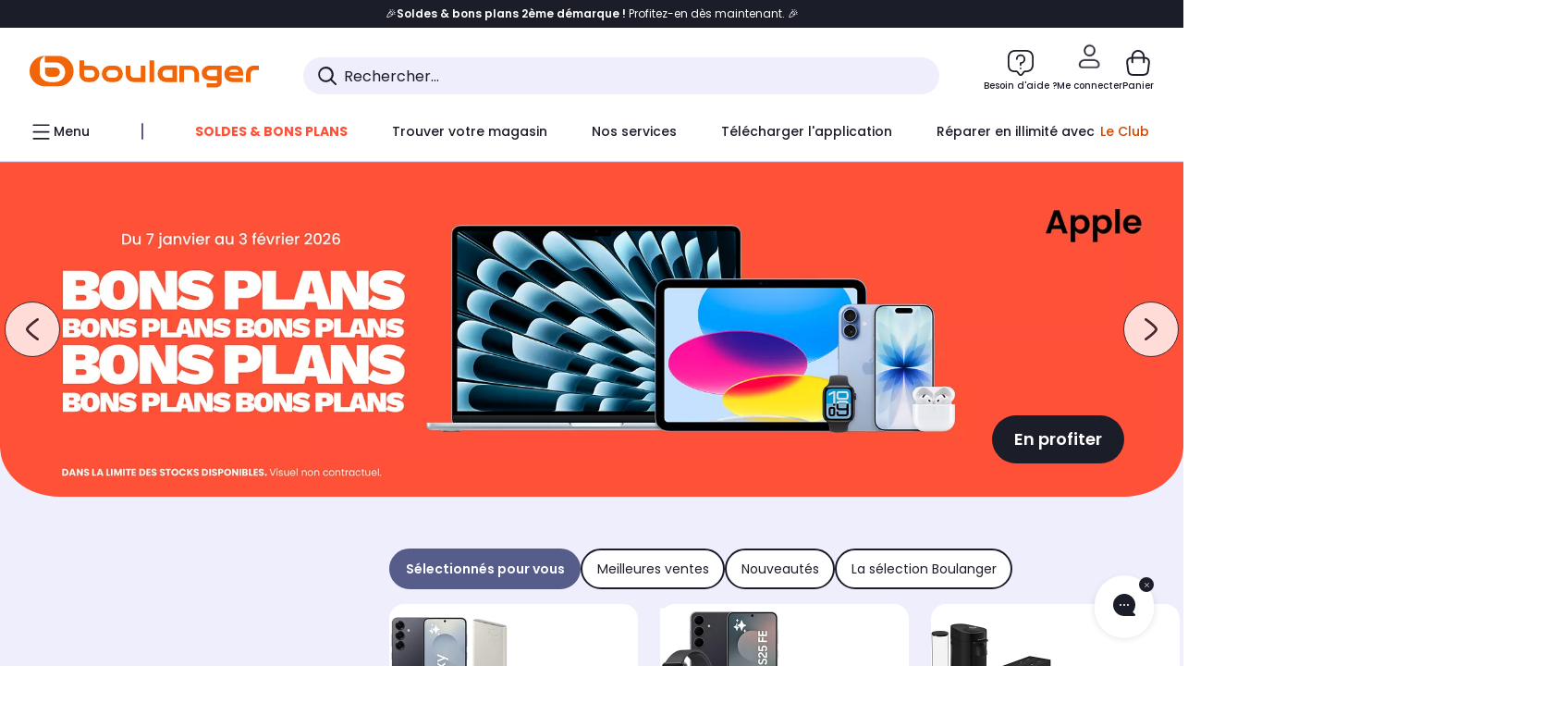

--- FILE ---
content_type: application/javascript;charset=utf-8
request_url: https://www.boulanger.com/etc.clientlibs/boulanger-site/clientlibs/wpk.app/blg.home-page.6f02545f8408d61824cc.js
body_size: 123406
content:
/*! For license information please see blg.home-page.6f02545f8408d61824cc.js.LICENSE.txt */
(()=>{var e,t,n,r,a,i={14206:(e,t,n)=>{e.exports=n(8057)},14387:(e,t,n)=>{"use strict";var r=n(67485),a=n(94570),i=n(12940),o=n(60581),s=n(30574),l=n(53845),c=n(38338),d=n(68524);e.exports=function(e){return new Promise((function(t,n){var u=e.data,p=e.headers;r.isFormData(u)&&delete p["Content-Type"];var _=new XMLHttpRequest;if(e.auth){var E=e.auth.username||"",T=e.auth.password?unescape(encodeURIComponent(e.auth.password)):"";p.Authorization="Basic "+btoa(E+":"+T)}var A=s(e.baseURL,e.url);if(_.open(e.method.toUpperCase(),o(A,e.params,e.paramsSerializer),!0),_.timeout=e.timeout,_.onreadystatechange=function(){if(_&&4===_.readyState&&(0!==_.status||_.responseURL&&0===_.responseURL.indexOf("file:"))){var r="getAllResponseHeaders"in _?l(_.getAllResponseHeaders()):null,i={data:e.responseType&&"text"!==e.responseType?_.response:_.responseText,status:_.status,statusText:_.statusText,headers:r,config:e,request:_};a(t,n,i),_=null}},_.onabort=function(){_&&(n(d("Request aborted",e,"ECONNABORTED",_)),_=null)},_.onerror=function(){n(d("Network Error",e,null,_)),_=null},_.ontimeout=function(){var t="timeout of "+e.timeout+"ms exceeded";e.timeoutErrorMessage&&(t=e.timeoutErrorMessage),n(d(t,e,"ECONNABORTED",_)),_=null},r.isStandardBrowserEnv()){var I=(e.withCredentials||c(A))&&e.xsrfCookieName?i.read(e.xsrfCookieName):void 0;I&&(p[e.xsrfHeaderName]=I)}if("setRequestHeader"in _&&r.forEach(p,(function(e,t){void 0===u&&"content-type"===t.toLowerCase()?delete p[t]:_.setRequestHeader(t,e)})),r.isUndefined(e.withCredentials)||(_.withCredentials=!!e.withCredentials),e.responseType)try{_.responseType=e.responseType}catch(t){if("json"!==e.responseType)throw t}"function"==typeof e.onDownloadProgress&&_.addEventListener("progress",e.onDownloadProgress),"function"==typeof e.onUploadProgress&&_.upload&&_.upload.addEventListener("progress",e.onUploadProgress),e.cancelToken&&e.cancelToken.promise.then((function(e){_&&(_.abort(),n(e),_=null)})),u||(u=null),_.send(u)}))}},8057:(e,t,n)=>{"use strict";var r=n(67485),a=n(875),i=n(25029),o=n(44941);function s(e){var t=new i(e),n=a(i.prototype.request,t);return r.extend(n,i.prototype,t),r.extend(n,t),n}var l=s(n(73141));l.Axios=i,l.create=function(e){return s(o(l.defaults,e))},l.Cancel=n(37132),l.CancelToken=n(34603),l.isCancel=n(21475),l.all=function(e){return Promise.all(e)},l.spread=n(35739),l.isAxiosError=n(35835),e.exports=l,e.exports.default=l},37132:e=>{"use strict";function t(e){this.message=e}t.prototype.toString=function(){return"Cancel"+(this.message?": "+this.message:"")},t.prototype.__CANCEL__=!0,e.exports=t},34603:(e,t,n)=>{"use strict";var r=n(37132);function a(e){if("function"!=typeof e)throw new TypeError("executor must be a function.");var t;this.promise=new Promise((function(e){t=e}));var n=this;e((function(e){n.reason||(n.reason=new r(e),t(n.reason))}))}a.prototype.throwIfRequested=function(){if(this.reason)throw this.reason},a.source=function(){var e;return{token:new a((function(t){e=t})),cancel:e}},e.exports=a},21475:e=>{"use strict";e.exports=function(e){return!(!e||!e.__CANCEL__)}},25029:(e,t,n)=>{"use strict";var r=n(67485),a=n(60581),i=n(68096),o=n(55009),s=n(44941);function l(e){this.defaults=e,this.interceptors={request:new i,response:new i}}l.prototype.request=function(e){"string"==typeof e?(e=arguments[1]||{}).url=arguments[0]:e=e||{},(e=s(this.defaults,e)).method?e.method=e.method.toLowerCase():this.defaults.method?e.method=this.defaults.method.toLowerCase():e.method="get";var t=[o,void 0],n=Promise.resolve(e);for(this.interceptors.request.forEach((function(e){t.unshift(e.fulfilled,e.rejected)})),this.interceptors.response.forEach((function(e){t.push(e.fulfilled,e.rejected)}));t.length;)n=n.then(t.shift(),t.shift());return n},l.prototype.getUri=function(e){return e=s(this.defaults,e),a(e.url,e.params,e.paramsSerializer).replace(/^\?/,"")},r.forEach(["delete","get","head","options"],(function(e){l.prototype[e]=function(t,n){return this.request(s(n||{},{method:e,url:t,data:(n||{}).data}))}})),r.forEach(["post","put","patch"],(function(e){l.prototype[e]=function(t,n,r){return this.request(s(r||{},{method:e,url:t,data:n}))}})),e.exports=l},68096:(e,t,n)=>{"use strict";var r=n(67485);function a(){this.handlers=[]}a.prototype.use=function(e,t){return this.handlers.push({fulfilled:e,rejected:t}),this.handlers.length-1},a.prototype.eject=function(e){this.handlers[e]&&(this.handlers[e]=null)},a.prototype.forEach=function(e){r.forEach(this.handlers,(function(t){null!==t&&e(t)}))},e.exports=a},30574:(e,t,n)=>{"use strict";var r=n(32642),a=n(72288);e.exports=function(e,t){return e&&!r(t)?a(e,t):t}},68524:(e,t,n)=>{"use strict";var r=n(69953);e.exports=function(e,t,n,a,i){var o=new Error(e);return r(o,t,n,a,i)}},55009:(e,t,n)=>{"use strict";var r=n(67485),a=n(9212),i=n(21475),o=n(73141);function s(e){e.cancelToken&&e.cancelToken.throwIfRequested()}e.exports=function(e){return s(e),e.headers=e.headers||{},e.data=a(e.data,e.headers,e.transformRequest),e.headers=r.merge(e.headers.common||{},e.headers[e.method]||{},e.headers),r.forEach(["delete","get","head","post","put","patch","common"],(function(t){delete e.headers[t]})),(e.adapter||o.adapter)(e).then((function(t){return s(e),t.data=a(t.data,t.headers,e.transformResponse),t}),(function(t){return i(t)||(s(e),t&&t.response&&(t.response.data=a(t.response.data,t.response.headers,e.transformResponse))),Promise.reject(t)}))}},69953:e=>{"use strict";e.exports=function(e,t,n,r,a){return e.config=t,n&&(e.code=n),e.request=r,e.response=a,e.isAxiosError=!0,e.toJSON=function(){return{message:this.message,name:this.name,description:this.description,number:this.number,fileName:this.fileName,lineNumber:this.lineNumber,columnNumber:this.columnNumber,stack:this.stack,config:this.config,code:this.code}},e}},44941:(e,t,n)=>{"use strict";var r=n(67485);e.exports=function(e,t){t=t||{};var n={},a=["url","method","data"],i=["headers","auth","proxy","params"],o=["baseURL","transformRequest","transformResponse","paramsSerializer","timeout","timeoutMessage","withCredentials","adapter","responseType","xsrfCookieName","xsrfHeaderName","onUploadProgress","onDownloadProgress","decompress","maxContentLength","maxBodyLength","maxRedirects","transport","httpAgent","httpsAgent","cancelToken","socketPath","responseEncoding"],s=["validateStatus"];function l(e,t){return r.isPlainObject(e)&&r.isPlainObject(t)?r.merge(e,t):r.isPlainObject(t)?r.merge({},t):r.isArray(t)?t.slice():t}function c(a){r.isUndefined(t[a])?r.isUndefined(e[a])||(n[a]=l(void 0,e[a])):n[a]=l(e[a],t[a])}r.forEach(a,(function(e){r.isUndefined(t[e])||(n[e]=l(void 0,t[e]))})),r.forEach(i,c),r.forEach(o,(function(a){r.isUndefined(t[a])?r.isUndefined(e[a])||(n[a]=l(void 0,e[a])):n[a]=l(void 0,t[a])})),r.forEach(s,(function(r){r in t?n[r]=l(e[r],t[r]):r in e&&(n[r]=l(void 0,e[r]))}));var d=a.concat(i).concat(o).concat(s),u=Object.keys(e).concat(Object.keys(t)).filter((function(e){return-1===d.indexOf(e)}));return r.forEach(u,c),n}},94570:(e,t,n)=>{"use strict";var r=n(68524);e.exports=function(e,t,n){var a=n.config.validateStatus;n.status&&a&&!a(n.status)?t(r("Request failed with status code "+n.status,n.config,null,n.request,n)):e(n)}},9212:(e,t,n)=>{"use strict";var r=n(67485);e.exports=function(e,t,n){return r.forEach(n,(function(n){e=n(e,t)})),e}},73141:(e,t,n)=>{"use strict";var r=n(67485),a=n(51446),i={"Content-Type":"application/x-www-form-urlencoded"};function o(e,t){!r.isUndefined(e)&&r.isUndefined(e["Content-Type"])&&(e["Content-Type"]=t)}var s,l={adapter:(("undefined"!=typeof XMLHttpRequest||"undefined"!=typeof process&&"[object process]"===Object.prototype.toString.call(process))&&(s=n(14387)),s),transformRequest:[function(e,t){return a(t,"Accept"),a(t,"Content-Type"),r.isFormData(e)||r.isArrayBuffer(e)||r.isBuffer(e)||r.isStream(e)||r.isFile(e)||r.isBlob(e)?e:r.isArrayBufferView(e)?e.buffer:r.isURLSearchParams(e)?(o(t,"application/x-www-form-urlencoded;charset=utf-8"),e.toString()):r.isObject(e)?(o(t,"application/json;charset=utf-8"),JSON.stringify(e)):e}],transformResponse:[function(e){if("string"==typeof e)try{e=JSON.parse(e)}catch(e){}return e}],timeout:0,xsrfCookieName:"XSRF-TOKEN",xsrfHeaderName:"X-XSRF-TOKEN",maxContentLength:-1,maxBodyLength:-1,validateStatus:function(e){return e>=200&&e<300},headers:{common:{Accept:"application/json, text/plain, */*"}}};r.forEach(["delete","get","head"],(function(e){l.headers[e]={}})),r.forEach(["post","put","patch"],(function(e){l.headers[e]=r.merge(i)})),e.exports=l},875:e=>{"use strict";e.exports=function(e,t){return function(){for(var n=new Array(arguments.length),r=0;r<n.length;r++)n[r]=arguments[r];return e.apply(t,n)}}},60581:(e,t,n)=>{"use strict";var r=n(67485);function a(e){return encodeURIComponent(e).replace(/%3A/gi,":").replace(/%24/g,"$").replace(/%2C/gi,",").replace(/%20/g,"+").replace(/%5B/gi,"[").replace(/%5D/gi,"]")}e.exports=function(e,t,n){if(!t)return e;var i;if(n)i=n(t);else if(r.isURLSearchParams(t))i=t.toString();else{var o=[];r.forEach(t,(function(e,t){null!=e&&(r.isArray(e)?t+="[]":e=[e],r.forEach(e,(function(e){r.isDate(e)?e=e.toISOString():r.isObject(e)&&(e=JSON.stringify(e)),o.push(a(t)+"="+a(e))})))})),i=o.join("&")}if(i){var s=e.indexOf("#");-1!==s&&(e=e.slice(0,s)),e+=(-1===e.indexOf("?")?"?":"&")+i}return e}},72288:e=>{"use strict";e.exports=function(e,t){return t?e.replace(/\/+$/,"")+"/"+t.replace(/^\/+/,""):e}},12940:(e,t,n)=>{"use strict";var r=n(67485);e.exports=r.isStandardBrowserEnv()?{write:function(e,t,n,a,i,o){var s=[];s.push(e+"="+encodeURIComponent(t)),r.isNumber(n)&&s.push("expires="+new Date(n).toGMTString()),r.isString(a)&&s.push("path="+a),r.isString(i)&&s.push("domain="+i),!0===o&&s.push("secure"),document.cookie=s.join("; ")},read:function(e){var t=document.cookie.match(new RegExp("(^|;\\s*)("+e+")=([^;]*)"));return t?decodeURIComponent(t[3]):null},remove:function(e){this.write(e,"",Date.now()-864e5)}}:{write:function(){},read:function(){return null},remove:function(){}}},32642:e=>{"use strict";e.exports=function(e){return/^([a-z][a-z\d\+\-\.]*:)?\/\//i.test(e)}},35835:e=>{"use strict";e.exports=function(e){return"object"==typeof e&&!0===e.isAxiosError}},38338:(e,t,n)=>{"use strict";var r=n(67485);e.exports=r.isStandardBrowserEnv()?function(){var e,t=/(msie|trident)/i.test(navigator.userAgent),n=document.createElement("a");function a(e){var r=e;return t&&(n.setAttribute("href",r),r=n.href),n.setAttribute("href",r),{href:n.href,protocol:n.protocol?n.protocol.replace(/:$/,""):"",host:n.host,search:n.search?n.search.replace(/^\?/,""):"",hash:n.hash?n.hash.replace(/^#/,""):"",hostname:n.hostname,port:n.port,pathname:"/"===n.pathname.charAt(0)?n.pathname:"/"+n.pathname}}return e=a(window.location.href),function(t){var n=r.isString(t)?a(t):t;return n.protocol===e.protocol&&n.host===e.host}}():function(){return!0}},51446:(e,t,n)=>{"use strict";var r=n(67485);e.exports=function(e,t){r.forEach(e,(function(n,r){r!==t&&r.toUpperCase()===t.toUpperCase()&&(e[t]=n,delete e[r])}))}},53845:(e,t,n)=>{"use strict";var r=n(67485),a=["age","authorization","content-length","content-type","etag","expires","from","host","if-modified-since","if-unmodified-since","last-modified","location","max-forwards","proxy-authorization","referer","retry-after","user-agent"];e.exports=function(e){var t,n,i,o={};return e?(r.forEach(e.split("\n"),(function(e){if(i=e.indexOf(":"),t=r.trim(e.substr(0,i)).toLowerCase(),n=r.trim(e.substr(i+1)),t){if(o[t]&&a.indexOf(t)>=0)return;o[t]="set-cookie"===t?(o[t]?o[t]:[]).concat([n]):o[t]?o[t]+", "+n:n}})),o):o}},35739:e=>{"use strict";e.exports=function(e){return function(t){return e.apply(null,t)}}},67485:(e,t,n)=>{"use strict";var r=n(875),a=Object.prototype.toString;function i(e){return"[object Array]"===a.call(e)}function o(e){return void 0===e}function s(e){return null!==e&&"object"==typeof e}function l(e){if("[object Object]"!==a.call(e))return!1;var t=Object.getPrototypeOf(e);return null===t||t===Object.prototype}function c(e){return"[object Function]"===a.call(e)}function d(e,t){if(null!=e)if("object"!=typeof e&&(e=[e]),i(e))for(var n=0,r=e.length;n<r;n++)t.call(null,e[n],n,e);else for(var a in e)Object.prototype.hasOwnProperty.call(e,a)&&t.call(null,e[a],a,e)}e.exports={isArray:i,isArrayBuffer:function(e){return"[object ArrayBuffer]"===a.call(e)},isBuffer:function(e){return null!==e&&!o(e)&&null!==e.constructor&&!o(e.constructor)&&"function"==typeof e.constructor.isBuffer&&e.constructor.isBuffer(e)},isFormData:function(e){return"undefined"!=typeof FormData&&e instanceof FormData},isArrayBufferView:function(e){return"undefined"!=typeof ArrayBuffer&&ArrayBuffer.isView?ArrayBuffer.isView(e):e&&e.buffer&&e.buffer instanceof ArrayBuffer},isString:function(e){return"string"==typeof e},isNumber:function(e){return"number"==typeof e},isObject:s,isPlainObject:l,isUndefined:o,isDate:function(e){return"[object Date]"===a.call(e)},isFile:function(e){return"[object File]"===a.call(e)},isBlob:function(e){return"[object Blob]"===a.call(e)},isFunction:c,isStream:function(e){return s(e)&&c(e.pipe)},isURLSearchParams:function(e){return"undefined"!=typeof URLSearchParams&&e instanceof URLSearchParams},isStandardBrowserEnv:function(){return("undefined"==typeof navigator||"ReactNative"!==navigator.product&&"NativeScript"!==navigator.product&&"NS"!==navigator.product)&&"undefined"!=typeof window&&"undefined"!=typeof document},forEach:d,merge:function e(){var t={};function n(n,r){l(t[r])&&l(n)?t[r]=e(t[r],n):l(n)?t[r]=e({},n):i(n)?t[r]=n.slice():t[r]=n}for(var r=0,a=arguments.length;r<a;r++)d(arguments[r],n);return t},extend:function(e,t,n){return d(t,(function(t,a){e[a]=n&&"function"==typeof t?r(t,n):t})),e},trim:function(e){return e.replace(/^\s*/,"").replace(/\s*$/,"")},stripBOM:function(e){return 65279===e.charCodeAt(0)&&(e=e.slice(1)),e}}},4518:()=>{!function(){"use strict";var e="image",t='[data-cmp-is="image"]',n='[data-cmp-hook-image="image"]',r='[data-cmp-hook-image="map"]',a='[data-cmp-hook-image="area"]',i={cssClass:"cmp-image__image--is-loading",style:{height:0,"padding-bottom":""}},o={widths:{default:[],transform:function(e){var t=[];return e.split(",").forEach((function(e){e=parseFloat(e),isNaN(e)||t.push(e)})),t}},lazy:{default:!1,transform:function(e){return!(null==e)}},src:{}},s=window.devicePixelRatio||1;function l(t){var n=t.dataset,r=[],a=e,i=["is","hook"+(a=a.charAt(0).toUpperCase()+a.slice(1))];for(var o in n)if(n.hasOwnProperty(o)){var s=n[o];0===o.indexOf("cmp")&&(o=(o=o.slice(3)).charAt(0).toLowerCase()+o.substring(1),-1===i.indexOf(o)&&(r[o]=s))}return r}function c(t){var l,c=this;function d(){var e=c._properties.widths&&c._properties.widths.length>0,t=e?"."+function(){for(var e=c._elements.self,t=e.clientWidth;0===t&&e.parentNode;)t=(e=e.parentNode).clientWidth;for(var n=t*s,r=c._properties.widths.length,a=0;a<r-1&&c._properties.widths[a]<n;)a++;return c._properties.widths[a].toString()}():"",n=c._properties.src.replace("{.width}",t);c._elements.image.getAttribute("src")!==n&&(c._elements.image.setAttribute("src",n),e||window.removeEventListener("scroll",c.update)),c._lazyLoaderShowing&&c._elements.image.addEventListener("load",u)}function u(){for(var e in c._elements.image.classList.remove(i.cssClass),i.style)i.style.hasOwnProperty(e)&&(c._elements.image.style[e]="");c._elements.image.removeEventListener("load",u),c._lazyLoaderShowing=!1}function p(){if(c._elements.areas&&c._elements.areas.length>0)for(var e=0;e<c._elements.areas.length;e++){var t=c._elements.image.width,n=c._elements.image.height;if(t&&n){var r=c._elements.areas[e].dataset.cmpRelcoords;if(r){for(var a=r.split(","),i=new Array(a.length),o=0;o<i.length;o++)i[o]=o%2==0?parseInt(a[o]*t):parseInt(a[o]*n);c._elements.areas[e].coords=i}}}}c.update=function(){c._properties.lazy?function(){if(null===c._elements.container.offsetParent)return!1;var e=window.pageYOffset,t=e+document.documentElement.clientHeight,n=c._elements.container.getBoundingClientRect().top+e;return n+c._elements.container.clientHeight>=e-0&&n<=t+0}()&&d():d()},t&&t.element&&((l=t).element.removeAttribute("data-cmp-is"),function(e){for(var t in c._properties={},o)if(o.hasOwnProperty(t)){var n=o[t];e&&null!=e[t]?n&&"function"==typeof n.transform?c._properties[t]=n.transform(e[t]):c._properties[t]=e[t]:c._properties[t]=o[t].default}}(l.options),function(t){c._elements={},c._elements.self=t;for(var n=c._elements.self.querySelectorAll("[data-cmp-hook-image]"),r=0;r<n.length;r++){var a=n[r],i=e;i=i.charAt(0).toUpperCase()+i.slice(1);var o=a.dataset["cmpHook"+i];c._elements[o]=a}}(l.element),c._elements.noscript&&(c._elements.container=c._elements.link?c._elements.link:c._elements.self,function(){var e=c._elements.noscript.textContent.trim().replace(/&(amp;)*lt;/g,"<").replace(/&(amp;)*gt;/g,">"),t=(new DOMParser).parseFromString(e,"text/html"),i=t.querySelector(n);i.removeAttribute("src"),c._elements.container.insertBefore(i,c._elements.noscript);var o=t.querySelector(r);o&&c._elements.container.insertBefore(o,c._elements.noscript),c._elements.noscript.parentNode.removeChild(c._elements.noscript),c._elements.container.matches(n)?c._elements.image=c._elements.container:c._elements.image=c._elements.container.querySelector(n),c._elements.map=c._elements.container.querySelector(r),c._elements.areas=c._elements.container.querySelectorAll(a)}(),c._properties.lazy&&function(){var e=c._elements.image.getAttribute("width"),t=c._elements.image.getAttribute("height");if(e&&t){var n=t/e*100,r=i.style;for(var a in r["padding-bottom"]=n+"%",r)r.hasOwnProperty(a)&&(c._elements.image.style[a]=r[a])}c._elements.image.setAttribute("src","[data-uri]"),c._elements.image.classList.add(i.cssClass),c._lazyLoaderShowing=!0}(),c._elements.map&&c._elements.image.addEventListener("load",(function(){p()})),window.addEventListener("scroll",c.update),window.addEventListener("resize",(function(){c.update(),p()})),window.addEventListener("update",c.update),c._elements.image.addEventListener("cmp-image-redraw",c.update),c.update()))}function d(){for(var e=document.querySelectorAll(t),n=0;n<e.length;n++)new c({element:e[n],options:l(e[n])});var r=window.MutationObserver||window.WebKitMutationObserver||window.MozMutationObserver,a=document.querySelector("body");new r((function(e){e.forEach((function(e){var n=[].slice.call(e.addedNodes);n.length>0&&n.forEach((function(e){e.querySelectorAll&&[].slice.call(e.querySelectorAll(t)).forEach((function(e){new c({element:e,options:l(e)})}))}))}))})).observe(a,{subtree:!0,childList:!0,characterData:!0})}"loading"!==document.readyState?d():document.addEventListener("DOMContentLoaded",d)}()},17118:(e,t,n)=>{"use strict";n.r(t),n(98374),n(4518)},98374:()=>{window.Element&&!Element.prototype.closest&&(Element.prototype.closest=function(e){"use strict";var t,n=(this.document||this.ownerDocument).querySelectorAll(e),r=this;do{for(t=n.length;--t>=0&&n.item(t)!==r;);}while(t<0&&(r=r.parentElement));return r}),window.Element&&!Element.prototype.matches&&(Element.prototype.matches=Element.prototype.matchesSelector||Element.prototype.mozMatchesSelector||Element.prototype.msMatchesSelector||Element.prototype.oMatchesSelector||Element.prototype.webkitMatchesSelector||function(e){"use strict";for(var t=(this.document||this.ownerDocument).querySelectorAll(e),n=t.length;--n>=0&&t.item(n)!==this;);return n>-1}),Object.assign||(Object.assign=function(e,t){"use strict";if(null===e)throw new TypeError("Cannot convert undefined or null to object");for(var n=Object(e),r=1;r<arguments.length;r++){var a=arguments[r];if(null!==a)for(var i in a)Object.prototype.hasOwnProperty.call(a,i)&&(n[i]=a[i])}return n}),function(){"use strict";[Element.prototype,CharacterData.prototype,DocumentType.prototype].forEach((function(e){e.hasOwnProperty("remove")||Object.defineProperty(e,"remove",{configurable:!0,enumerable:!0,writable:!0,value:function(){this.parentNode.removeChild(this)}})}))}()},5303:(e,t,n)=>{"use strict";n.r(t)},29294:(e,t,n)=>{"use strict";n.r(t)},4830:(e,t,n)=>{"use strict";n.r(t)},51366:(e,t,n)=>{"use strict";n.r(t),n.d(t,{ADDRESS_TYPE:()=>r,CIVILITY:()=>a,ITEMS_TYPES:()=>l,ITEMS_TYPES_CODES:()=>s,MFA_ERROR:()=>u,NB_REVIEWABLE_PRODUCTS_DISPLAYED:()=>d,PRODUCT_OPTION_CODE:()=>o,PRODUCT_OPTION_ICON_NAME:()=>c,SOCIAL_PROVIDER_ENABLED:()=>i});const r={BILLING:"billing",DELIVERY:"delivery"},a={MALE:"mr",FEMALE:"mrs",3:"mr",1:"mrs"},i="socialProviderEnabled",o={SERVICE:"0000",WARRANTY:"9511",INSURANCE:"9512"},s={SERVICE:o.SERVICE,WARRANTY:o.WARRANTY,INSURANCE:o.INSURANCE},l={PRODUCT:"PRODUCT",SERVICE:"SERVICE",WARRANTY:"WARRANTY",INSURANCE:"INSURANCE",CLUB_PLUS:"CLUB_PLUS",CLUB:"CLUB"},c={SERVICE:"service",WARRANTY:"garanties",INSURANCE:"assurance"},d=4,u="R5_024"},3068:(e,t,n)=>{"use strict";n.r(t),n.d(t,{ALGOLIA_COOKIE_KEYS:()=>r,ONE_MONTH_IN_MS:()=>a});const r={TRIGGER:"TRIGGER",DEVICE:"DEVICE",OS:"OS",USER_LOGIN_STATE:"USER_LOGIN_STATE",USER_LOYALTY:"USER_LOYALTY",REDIRECT:"REDIRECT",FILTER:"FILTER"},a=2592e6},35398:(e,t,n)=>{"use strict";n.r(t),n.d(t,{ALGOLIA_FILTER_VALUES:()=>a,ALGOLIA_PRODUCT_ATTRIBUTION_STORAGE_KEY:()=>i,ALGOLIA_TRIGGER_PARAM:()=>o,ALGOLIA_TRIGGER_VALUES:()=>r});const r={AUTRES:"AUTRES",BURGER_MENU:"BURGER_MENU",CARTE_PRODUIT:"CARTE_PRODUIT",FIL_ARIANE:"FIL_ARIANE",NAV_FILTRE:"NAV_FILTRE",NAV_PAGINATION:"NAV_PAGINATION",NAV_TRI:"NAV_TRI",PAGE_MENU:"PAGE_MENU",SEARCH_BAR_ENTER:"BARRE MDRI ENTREE",SEARCH_BAR_LOUPE:"BARRE MDRI LOUPE",SEARCH_FILTRE:"SEARCH_FILTRE",SEARCH_PAGNINATION:"SEARCH_PAGNINATION",SEARCH_TRI:"SEARCH_TRI"},a={AUTRES:"AUTRES",USER:"USER"},i="ALGOLIA_PRODUCT_ATTRIBUTION",o="TRIGGER"},96379:(e,t,n)=>{"use strict";n.r(t),n.d(t,{ACTION:()=>l,ANALYTICS_SERVICES_TYPE:()=>A,APPSFLYER_EVENT:()=>i,APPSFLYER_PARAMETERS:()=>o,BUYBACK_LINKS:()=>D,BUYBACK_PATHS:()=>L,CATEGORY:()=>E,CLICK_CHAPTER1:()=>w,DELIVERY_METHODS:()=>m,DELIVERY_METHOD_TCVARS_VALUE:()=>S,ENVIRONMENT:()=>r,ID_CLICK:()=>s,ID_EVENT:()=>a,LABEL:()=>I,LOYALTY_PROGRAMS_ANALYTICS:()=>O,PAGE_CAT1:()=>d,PAGE_CAT2:()=>u,PAGE_CAT3:()=>p,PAGE_NAME:()=>_,PRODUCT_ADD_TYPE:()=>C,PRODUCT_COLORS:()=>U,PRODUCT_CONDITION_TYPE:()=>P,PRODUCT_PUSH_TYPE:()=>y,PRODUCT_TYPE:()=>v,RECOMMENDATION:()=>f,SEARCH_MODE:()=>N,SERVER_SIDE_EVENT:()=>h,SERVICES:()=>T,SHOPPING_TOOL_ACTIONS:()=>R,TOOLS_STORAGE_KEY:()=>b,TRACKING_ORIGIN:()=>g,TYPE_PAGE:()=>c});const r={ENV_PLATFORM:"omnicommerce"},a={POPIN:"pageVirtuellePopin",CLIC_STANDARD:"clicStandard",CLIC_PROMOTIONS:"clicPromotions",ADD_SERVICE_CART:"ajoutPanierServices",REMOVE_SERVICE_CART:"product.remove_from_cart",CLIC_PRODUCT:"clicProduit",CLIC_COLLECTION:"clicCollection",ADD_TO_CART:"ajoutPanier",AFFICHAGE_PROMOTIONS:"affichagePromotions",AFFICHAGE_PUSH_PRODUITS:"affichage_push_produits",ACCOUNT:"pageVirtuelle",CHECKOUT:"pageVirtuelleCheckout",CHECKOUT_PRODUCT_INFO:"checkout",RECO_PDT:"reco_pdt",REMOVE_PRODUCT:"retraitProduit",EARLY_BIRDS:"Early_Bird",CLUB_SUBSCRIPTION:"souscription_club",BUYBACK_PRODUCT:"product_repurchased",COMPLEMENTARY_DISPLAY:"affichage_pack",PAGE_DISPLAY:"page_display",PRODUCT_DISPLAY:"product_display",BUNDLE_DISPLAY:"affichage_bundle",ADD_TO_CART_BUNDLE:"ajoutPanierBundle",BURGER_MENU:"burgerMenu",MFA_CLOSE:"close_safe",ADD_TO_CALENDAR:"ajouter_a_mon_agenda",ADD_TO_CALENDAR_CONFIRMATION:"ajout_a_agenda",CANCEL_MY_ORDER:"annuler_ma_commande",CONSULT_THE_INSTRUCTIONS:"consulter_la_notice",CONTACT_THE_SELLER:"contacter_le_vendeur",GIVE_MY_FEEDBACK:"donner_mon_avis",MODIFY_MY_ORDER:"modifier_ma_commande",ONLINE_SAV:"sav_en_ligne",DOWNLOAD_INVOICE:"telecharger_la_facture",SEE_ORDER_DETAILS:"voir_le_detail",START_UP_GUIDE:"guide_de_demarrage",FOLLOW_MY_PARCEL:"suivre_mon_colis",MY_ORDERS_TABULATION:"tabs_mes_commandes",GET_HELP:"obtenir_aide",MKP_CONTACT:"marketplace_contact",SIGN_IN:"sign_in",SIGN_UP:"sign_up",BV_EVENT:"bv_event",CLICK_NAVIGATION:"click.navigation",PRODUCT_DISPLAY_RM:"product_display_rm",CLOSE_POPIN:"close_popin"},i={COMPLETE_REGISTRATION:"af_complete_registration",LOGIN:"af_login",SEARCH:"af_search",CONTENT_VIEW:"af_content_view",LIST_VIEW:"af_list_view",ADD_TO_CART:"af_add_to_cart",INITIATED_CHECKOUT:"af_initiated_checkout",PURCHASE:"af_purchase",FIRST_PURCHASE:"af_first_purchase",REMOVE_FROM_CART:"af_remove_from_cart"},o={REGISTRATION_METHOD:"af_registration_method",SEARCH_STRING:"af_search_string",CONTENT_LIST:"af_content_list",PRICE:"af_price",CONTENT:"af_content",CONTENT_ID:"af_content_id",CONTENT_TYPE:"af_content_type",CURRENCY:"af_currency",QUANTITY:"af_quantity",ORDER_ID:"af_order_id",RECEIPT_ID:"af_receipt_id",REVENUE:"af_revenue"},s={CHECKOUT_STEPS:"checkout-steps",SELECT_PAYMENT_METHOD:"selection_moyen_de_paiement",CHOOSE_DELIVERY_DATE:"choix_date_livraison",LOYALTY_POT:"cagnotte",SHOW_MORE:"afficher_plus",SHOW_LESS:"afficher_moins",VALIDATE_COLLECTION:"valider_collection",REGISTER_MODIFICATIONS:"enregistrer_modifications",HANDLE_PREFERENCES:"gerer_mes_preferences",BUYBACK_CARD:"card-estimation-rachat",CLIC_SERVICES:"clic_services",INFINITY_MOBILE:"infinity_mobile",LOCAL_SEARCH:"local_search",RETURN_PRODUCT:"retourner_un_produit",CANCEL_MY_ORDER:"annuler_ma_commande",EB_PUSH:"eb_push",ADD_PAYMENT_MODE:"ajout_moyen_de_paiement",CONVERSATIONAL_STARTER:"conversational_starter",WARRANTY_APPLE_CARE_PLUS:"garantie_applecare",ACTIVATE_APPLE_CARE_PLUS_SERVICE:"activer_ma_garantie_applecare",HANDLE_APPLE_CARE_PLUS:"gerer_mon_contrat",CHOOSE_LVB_DELIVERY:"choisir_rdv_lvb",CANCEL_ORDER_VALIDATE:"validation_annulation_commande",RETURN_ORDER_VALIDATE:"validation_retour_commande",DECLARE_A_DISPUTE:"declarer_un_litige",CLOSE_DISPUTE:"cloturer_le_litige",VALIDATE_DISPUTE_OPENING:"validation_declarer_un_litige",VALIDATE_DISPUTE_CLOSING:"validation_cloturer_le_litige",STICKY_ARCH:"sticky_arch",EVERY_CHARACTERISTIC:"toutes_les_caracteristiques",OFFER_OF_THE_MOMENT:"offres_du_moment",INSCRIPTION_NEWSLETTER:"inscription_newsletter",EVALUATE_SELLER:"evaluer_le_vendeur",POPIN_ADD_TO_CART:"pop_in_ajout_au_panier"},l={LOGIN:"me_connecter",SIGNUP:"creer_mon_compte",MEMBERSHIP:"mon_adhesion",SOCIAL_CONNECT:"social_connect",FORGOTTEN_PASSWORD:"mot_de_passe_oublie",SIGNUP_VALIDATION:"validation_creation_de_compte",PAGINATION_BOTTOM:"pagination_bas_de_page",PERSONAL_INFORMATIONS_VALIDATION:"validation_informations_personnelles",CUSTOMER_IDENTIFIER_VALIDATION:"validation_identifiant_client",CUSTOMER_PASSWORD_VALIDATION:"validation_mot_de_passe_client",ADDRESS_EDIT_VALIDATION:"validation_addresse_existante",ADDRESS_NEW_VALIDATION:"validation_nouvelle_addresse",FAVORITE_STORE_VALIDATION:"validation_magasin_favoris",FAVORITE_PICKUP_POINT_VALIDATION:"validation_point_relais_favoris",CODE_PROMO:"code_promo",CART_VALIDATION:"validation_panier",DELIVERY_VALIDATION:"validation_livraison",PAYMENT_VALIDATION:"validation_paiement",AFFICHAGE:"affichage",SERVICES_READ_MORE:"services_en_savoir_plus",CLIC:"clic",CONTINUE_MY_SHOPPING:"continuer_mes_achats",CLIC_COMPARE:"clic_comparer",CLIC_DELETE_COMPARATOR:"clic_supprimer",CLIC_DELETE_ALL_COMPARATOR:"clic_tout_supprimer",CLIC_HIGHLIGHTER_COMPARATOR:"activer",CLIC_FINANCING:"clic_financement",CLIC_TOTEM:"clic_totem",SIGNUP_CLUB_SUBSCRIPTION:"inscription",CLUB_SUBSCRIPTION_VALIDATION:"validation_souscription",ADD:"ajout",ADD_TO_CART:"ajoutPanier",STAY_CONNECTED:"rester_connecte",FORGOTTEN_PASSWORD_SEND:"mot_de_passe_oublie_envoyer",ACCOUNT:"mon_compte",CHECKOUT:"checkout",POP_IN_COLLECTION:"pop_in_collection",UNFOLD:"deplier",FOLD_UP:"replier",VALIUZ_TOASTER:"toaster_valiuz",BUYBACK_ESTIMATE:"estimer",BUYBACK_MODIFY:"modifier",BUYBACK_CANCEL:"annuler",ADD_SERVICE:"ajout_service",REMOVE_SERVICE:"retrait_service",ADD_APPLE_CARE_PLUS:"ajout_apple_care_plus",REMOVE_APPLE_CARE_PLUS:"retrait_apple_care_plus",FIND_YOUR_INSURANCE:"trouvez_votre_assurance",REGISTER_INSURANCE:"enregistrement_assurance",REMOVE_INSURANCE:"suppression_assurance",VALIDATE:"valider",CONTINUE_WITHOUT_INSURANCE:"continuer_sans_assurance",SEND_NEW_CODE:"envoyer_nouveau_code",CHANGE_PHONE_NUMBER:"changer_numero_telephone",SIGN_TYPE:"sign_type",SELECT:"select",SEARCH:"search",BUYBACK:"pop_in_estimation_rachat",BEST_SELLERS:"meilleures_ventes",NEW_ARRIVALS:"nouveautes",SELECTED_FOR_YOU:"selectionnes_pour_vous",LAST_SEEN_PRODUCTS:"derniers_produits_vus",CURRENT_OFFERS:"les_offres_du_moment",OPEN:"open",CLOSE:"close"},c={POPIN:"pop_in",CART:"panier",CHECKOUT:"checkout",CONFIRM_ORDER:"confirmation_de_commande",LOGIN:"login",SIGNUP:"creation_de_compte",ACCOUNT:"mon_compte",AFTER_SALES_SERVICE_DEMANDS:"mon_compte",SELLER_EVALUATION:"evaluation_marchand",PRODUCT:"fiche_produit",LIST:"page_liste",LIST_OPECO:"page_liste_op_co",SEARCH_PAGE:"recherche",COMPARATOR:"page_comparateur",EVENT:"contenu",HOMEPAGE:"homepage"},d={BATTERY_STATE:"pop_in_etat_batterie",DELIVERY_CHANGE:"pop_in_changement_livraison",LICENSE_FEE:"pop_in_redevanceTV",CHECKOUT:"checkout",LOGIN:"login",SIGNUP:"creation_de_compte",VERIFICATION_POSSESSION:"pop_in_verification_of_possession",ACCOUNT:"mon_compte",MEMBERSHIP:"mon_adhesion",CHECK_STORE_AVAILABILITY:"pop_in_consulter_disponibilite_magasin",CHECK_HOME_AVAILABILITY:"pop_in_consulter_les_modes_de_livraison",LOCAL_STOCK:"pop_in_stock_local",DEPOSIT:"pop_in_reglement_acompte",PAYMENT_LIST:"pop_in_moyen_de_paiement",POPIN_INFORMATION:"pop_in_information",REGISTER_CREDIT_CARD_INFO:"pop_in_sauvegarde_cb",ADD_TO_CART_POPIN:"pop_in_ajout_panier",DELETE_SERVICE:"pop_in_suppression_service",LIGHT_ACCOUNT_FORM:"pop_in_completion_compte",INSTALLMENT_POPIN:"pop_in_financement",LAYER_COMPARATOR_POPIN:"pop_in_layer_comparateur",DELETE_COMPARATOR_POPIN:"pop_in_comparateur_retire",LFC_POPIN:"pop_in_lfc",ECO_RESPONSIBILITY:"pop_in_eco_responsabilite",ENERGY_LABEL_POPIN:"pop_in_etiquette_energie",SUSTAINABILITY_INDEX_POPIN:"pop_in_idd",DOOR_INFO_POPIN:"pop_in_charniere_glissiere",REVIEWS_POPIN:"pop_in_avis_client",REVIEWS_LEGAL_NOTICE_POPIN:"pop_in_legal_notice",PRICE_POPIN:"pop_in_price",ECO_TAX_POPIN:"pop_in_eco_participation",CONDITION_POPIN:"pop_in_etat_produit",WARRANTY_POPIN:"pop_in_garanties",ABOUT_SERVICE_POPIN:"pop_in_services",UNPUBLISHED_POPIN:"pop_in_message_unpublished_product",POP_IN_COLLECTION:"pop_in_collection",ACCOUNT_POPIN:"pop_in_mon_compte",BUYBACK_POPIN:"pop_in_estimation_rachat",COMPLEMENTARY_POPIN:"pop_in_pack",CLUB_PLUS_POPIN:"pop_in_club_plus",POPIN_VERIFICATION_ID:"pop_in_verification_id",POPIN_VERIFICATION_USERINFO_MODIFICATION:"pop_in_verification_modification_informations_personnelles",POPIN_MFA_USE_LOYALTY:"pop_in_utilisation_cagnotte",LINING_DOOR_POPIN:"pop_in_habillage_porte",BARBECUE_POPIN:"pop_in_bbq",POPIN_MULTI_OFFERS:"pop_in_multi_offres",POPIN_RESILIATION_CLUB_PLUS:"pop_in_resiliation_club",POPIN_RENEWAL_CLUB_PLUS:"pop_in_renouvellement_club_plus",VALIUZ:"valiuz",INFINITY_MOBILE:"infinity_mobile",REM_STD:"retrait_en_magasin",STORE_STD:"retrait_en_magasin",DRIVE_STD:"retrait_en_drive",DRV_STD:"retrait_en_drive",HOME_EXP:"livraison_a_domicile",CHR_EXP:"livraison_a_domicile",WARRANTY_APPLE_CARE_PLUS:"garantie_applecare",POPIN_DETAILS_PRODUCT:"pop_in_informations_detaillees_du_produit"},u={MY_ORDERS:"mes_commandes",MY_ACCOUNT:"mon_compte",MY_ADDRESSES:"mes_adresses",MY_ACCOUNT_LOGIN_INFORMATIONS:"mes_identifiants_et_mot_de_passe",MY_CONSENTS:"mes_consentements",BOULANGER_INFINITY:"boulanger_infinity",APPLECARE:"apple_care+",ACCOUNT_CLUB:"ma_cagnotte_club",ACCOUNT_CLUB_MANAGE:"Gérer_ma_fidélité",BUYBACK_POPIN_MODEL_SELECTION:"selection_modele",POPIN_STEP_1:"step1",POPIN_STEP_2:"step2",POPIN_STEP_3:"step3",BUYBACK_DIAGNOSTIC:"diagnostic",ESTIMATION:"estimation",APPLE_CARE:"applecare"},p={MY_ORDERS_DETAIL:"detail",ADDRESS_EDIT:"edition_adresse",ADDRESS_ADD:"nouvelle_adresse",POPIN_STEP:"step",POPIN_STEP_1:"step1",POPIN_STEP_2:"step2"},_={BATTERY_STATE:"pop_in_etat_batterie",STORE:"pop_in_information_retrait_magasin",DRIVE:"pop_in_information_retrait_drive",HOME:"pop_in_information_livraison_domicile",PICKUPPOINT:"pop_in_information_point_relais",TAKE_BACK_DEVICE:"pop_in_information_reprise_de_votre_ancien_appareil",GAZ:"pop_in_information_gaz",SHIPPING_COST:"pop_in_information_frais_livraison",DEMAT:"pop_in_information_envoi_par_email",LICENSE_FEE:"pop_in_redevanceTV",PICKER_NAME:"pop_in_changement_personne_habilite",CONTACT_TEL:"pop_in_changement_numero_de_contact",SLOTS:"pop_in_changement_creneau_LVB",BILLING_ADDRESS:"pop_in_changement_adresse_facturation",DELIVERY_ADDRESS:"pop_in_changement_adresse",PICKING_DRIVE:"pop_in_changement_drive_retrait",PICKING_STORE:"pop_in_changement_magasin_retrait",PICKING_POINT:"pop_in_changement_point_de_retrait",PICKING_PICKUPPOINT:"pop_in_choisir_autre_point_de_relais",ADDRESS:"pop_in_changement_adresse",LOGIN:"login",LOGIN_CHECKOUT:"login-checkout",SIGNUP:"creation_de_compte",SIGNUP_CHECKOUT:"creation_de_compte_checkout",VERIFICATION_POSSESSION:"pop_in_verification_of_possession",ACCOUNT_ADDRESSES:"mon_compte-mes_adresses",ACCOUNT_ADDRESS_EDIT:"mon_compte-mes_adresses-edition_adresse",ACCOUNT_ADDRESS_NEW:"mon_compte-mes_adresses-nouvelle_adresse",ACCOUNT_HOME:"mon_compte",AFTER_SALES_SERVICE_DEMANDS:"mon_compte-mes_demandes_sav",ACCOUNT_FAVORITE_RELAY:"mon_compte-choix_relais_favoris",ACCOUNT_PERSONAL_INFORMATIONS:"mon_compte-mes_informations_personnelles",ACCOUNT_LOGIN_INFORMATIONS:"mon_compte-mes_identifiants_et_mot_de_passe",ACCOUNT_MY_ORDERS_ON_GOING:"mes_commandes_en_cours",ACCOUNT_MY_ORDERS_COMPLETED:"mes_achats_termines",ACCOUNT_MY_ORDERS_DETAIL:"mon_compte-mes_commandes-detail",ACCOUNT_MY_CONSENTS:"mon_compte-mes-consentements",ACCOUNT_SELLER_EVALUATION:"mon_compte-evaluation-marchand",ACCOUNT_REVIEWS:"mon_compte-mes-avis",ACCOUNT_INFINITY_SUBSCRIPTION:"mon_compte-souscription_boulanger_infinity",ACCOUNT_INFINITY_CONFIRMATION:"mon_compte-confirmation_boulanger_infinity",ACCOUNT_INFINITY_CONTRACT:"mon_compte-boulanger_infinity",ACCOUNT_CLUB:"mon-compte-ma-cagnotte-club",ACCOUNT_CLUB_MANAGE:"mon-compte-gérer-ma-fidélité",ACCOUNT_APPLECARE_CONTRACT:"mon-compte-apple-care+-contrat",CHECK_STORE_AVAILABILITY:"pop_in_consulter_disponibilite_magasin",LOCAL_STOCK:"pop_in_stock_local",CHECK_HOME_AVAILABILITY:"pop_in_consulter_les_modes_de_livraison",DEPOSIT:"pop_in_reglement_acompte",PAYMENT_LIST:"pop_in_moyen_de_paiement",CART:"panier",DELIVERY:"page_de_livraison",PAYMENT:"page_de_paiement",PAYMENT_VALIDATE:"page_de_paiement_waiting",CONFIRM_ORDER:"confirmation_de_commande",PAYMENT_CCV_DETAIL:"pop_in_details_ccv",REGISTER_CREDIT_CARD_INFO:"pop_in_sauvegarde_cb",GIFT_CARDS_INFO:"pop_in_information_paiement_cartes_cadeaux",LOYALTY_POT:"pop_in_information_paiement_cagnotte",ADD_TO_CART_POPIN_PRODUCT_PAGE:"pop_in_ajout_panier_page_produit",ADD_TO_CART_POPIN_RECOMMENDATIONS:"pop_in_ajout_panier_recommandations",DELETE_SERVICE:"pop_in_suppression_service",LIGHT_ACCOUNT_FORM:"pop_in_adresse_facturation",INSTALLMENT_POPIN:"pop_in_financement",SECURE_PAYMENT_INFO:"pop_in_information_paiement_securise",LFC_POPIN:"pop_in_lfc",ECO_RESPONSIBILITY:"pop_in_eco_responsabilite",ENERGY_LABEL_POPIN:"pop_in_etiquette_energie",SUSTAINABILITY_INDEX_POPIN:"pop_in_idd",DOOR_INFO_POPIN:"pop_in_charniere_glissiere",REVIEWS_POPIN:"pop_in_avis_client::",REVIEWS_LEGAL_NOTICE_POPIN:"pop_in_legal_notice",PRICE_POPIN:"pop_in_price",ECO_TAX_POPIN:"pop_in_eco_participation",CONDITION_POPIN:"pop_in_etat_produit",WARRANTY_POPIN:"pop_in_garanties",ABOUT_SERVICE_POPIN:"pop_in_services",UNPUBLISHED_POPIN:"pop_in_message_unpublished_product",POP_IN_COLLECTION:"pop_in_collection",ACCOUNT_INFO_CANCELLATION_CLUB_POPIN:"pop_in_resiliation_information_club",ACCOUNT_INFO_CANCELLATION_CLUBPLUS_POPIN:"pop_in_resiliation_information_club_plus",CLUB_PLUS_POPIN:"pop_in_club_plus",ACCOUNT_CANCEL_CLUB_POPIN:"pop_in_resiliation_club",ACCOUNT_CANCEL_CLUBPLUS_POPIN:"pop_in_resiliation_club_plus",LAYER_COMPARATOR_POPIN:"pop_in_layer_comparateur",DELETE_COMPARATOR_POPIN:"pop_in_comparateur_retire",BUYBACK_POPIN:"pop_in_estimation_rachat",COMPLEMENTARY_POPIN:"pop_in_pack",MFA_POPIN:"pop_in_safe",SEARCH_RESULT:"resultats_de_recherche",POPIN_MULTI_OFFERS:"pop_in_multi_offres",LINING_DOOR_POPIN:"pop_in_habillage_porte",BARBECUE_POPIN:"pop_in_bbq",POPIN_RESILIATION_CLUB_PLUS:"pop_in_resiliation_club",POPIN_RENEWAL_CLUB_PLUS:"pop_in_renouvellement_club_plus",POPIN_CONSENTS_VALIUZ:"pop_in_consentement_valiuz",VALIUZ_TOASTER:"toaster_valiuz",POPIN_INSURANCE_INFINITY:"pop_in_service_infinity_mobile",POPIN_INSURANCE_INFINITY_COMPARE:"pop_in_comparative_infinity_mobile",POPIN_YOUR_INSURANCE_INFINITY:"pop_in_votre_assurance_infinity",CONTRACT_POPIN:"pop_in_contrat",CREATE_ALERT_PRODUCT_POPIN:"pop_in_alerte_retour_stock",POPIN_WARRANTY_APPLE_CARE_PLUS:"pop_in_garantie_applecare",POPIN__READ_MORE_APPLE_CARE_PLUS:"pop_in_en_savoir_plus_applecare",WARRANTY_APPLE_CARE_PLUS:"mes_garanties_applecare",POPIN_CANCEL_ORDER:"pop_in_demande_annulation_commande",POPIN_RETURN_ORDER:"pop_in_demande_retour_commande",POPIN_CONTACT_ADVISOR:"pop_in_appel_avec_un_conseiller",POPIN_DECLARE_A_DISPUTE:"pop_in_declarer_un_litige",POPIN_CLOSE_A_DISPUTE:"pop_in_cloturer_le_litige",CHOOSE_DELIVERY_DATE_REM:"pop_in_choix_date_livraison_retrait",CHOOSE_DELIVERY_DATE_DRV:"pop_in_choix_date_livraison_drive",CHOOSE_DELIVERY_DATE_CHR:"pop_in_choix_date_livraison_domicile"},E={CART:"panier",LOGIN:"login",SIGNUP:"signup",ACCOUNT:"account",MY_ACCOUNT:"Mon_compte",LIST_PAGES:"pages_listes",PRODUCT_PAGES:"pages_produits",CHECKOUT:"tunnel",LAYER:"layer",SERVICES:"services",BOULANGER_INFINITY:"mon_compte-boulanger_infinity",LAYER_COMPARATOR:"layer_comparator",HIGHLIGHTER_COMPARATOR:"toggle_highlights",LFC:"pop_in_lfc",STICKERS:"stickers",HEADER:"header",POPIN_MFA_VERIFICATION:"pop_in_safe_verification",POPIN_CLOSE:"clic_croix",PURCHASE_IN_PROGRESS:"mes_commandes_en_cours",PURCHASE_FINISHED:"mes_achats_termines",PURCHASE_DETAILS:"mes_commandes-detail",MY_ACCOUNT_LOWERCASE:"mon_compte",ONLINE:"en_ligne",IN_STORE:"en_magasin",PUSH_CONTENT:"contenu_push",PRODUCT_SECTION:"rubrique",BPLUS_CARD:"carte_b+",ONEY_CARD:"carte_oney",ONEY_ADYEN:"oney_adyen",ONEY_ONE:"oney_one",ENABLE_LOYALTY_POT:"activer_cagnotte",DISABLE_LOYALTY_POT:"desactiver_cagnotte",USE_LOYALTY_POT:"utiliser_cagnotte",ENABLE_LOYALTY_CHECK:"activer_cheque_cagnotte",DISABLE_LOYALTY_CHECK:"desactiver_cheque_cagnotte",MY_CONSENTS:"mes_consentements",CONTRACT_POPIN:"pop_in_contrat"},T={POP_IN_SERVICES:"pop_in_services",POP_IN_AJOUT_PANIER:"pop_in_ajout_panier",FICHE_PRODUIT:"fiche_produit",PANIER:"panier"},A="analytics_services_type",I={TUNNEL:"tunnel",HORS_TUNNEL:"hors_tunnel",NOUS_CONTACTER:"nous_contacter",DISCOVER_INFINITY:"discover_infinity",CLOSE_POPIN:"fermeture_pop_in",SELECTION:"selection",DELETE:"suppression",CLUB:"club",CLUB_PLUS:"club_+",CLUB_PLUS_RENEW:"renouvellement",LOGIN:"me_connecter",SEND_NEW_CODE:"envoyer_un_nouveau_code",MFA_EDIT_PERSONAL_INFO:"fermeture_pop_in_modification_informations_personnelles",MFA_USE_LOYALTY:"fermeture_pop_in_utilisation_cagnotte",CHATBOT:"chatbot",VALIDATE_ADVISOR_CALL:"validation_appel_avec_un_conseiller"},m={DELIVERY_CLASSIC:"classique",DELIVERY_STORE:"retrait_mag",DELIVERY_DRIVE:"retrait_drive"},S={STORE_STD:"retrait_en_magasin::retrait_en_magasin",DRIVE_STD:"retrait_en_drive::retrait_en_drive",PICKUPPOINT_STD:"retrait_en_point_relais::retrait_standard",PICKUPPOINT_EXP:"retrait_en_point_relais::retrait_express",PICKUPPOINT_CONSIGNE:"retrait_en_point_relais::retrait_en_consigne",HOME_STD:"livraison_a_domicile::livraison_standard",HOME_EXP:"livraison_a_domicile::livraison_express",HOME_RDV:"livraison_a_domicile::livraison_sur_rdv",HOME_EXPRDV:"livraison_a_domicile::livraison_express_sur_rdv",HOME_MAIL:"livraison_a_domicile::envoi_par_pli_postal",DEMAT_EMAIL:"envoi_par_e-mail::envoi_par_e-mail"},g={SEARCH_RESULT:{BACK:"searchResult",ANALYTIC:"recherche"},PAGE_LIST:{BACK:"pageListe",ANALYTIC:"arche"},PAGE_OPECO:{BACK:"opecoPage",ANALYTIC:"opeco_pageliste"},PAGE_PORTAIL:{BACK:"portailCommercial",ANALYTIC:"opeco_portail"},PAGE_HOMEPAGE:{BACK:"homePage",ANALYTIC:"push_homepage"}},C={PUSH:"push",STANDARD:"standard",BUNDLE:"bundle"},y={FH:"fh",EB:"eb",PACK:"pack",BUNDLE:"bundle",COMPARATOR:"comparateur",RETAIL_MEDIA:"rm"},v={BOULANGER:"boulanger",MARKETPLACE:"marketplace",SERVICES:"services"},P={NEW:"neuf",REFURBISHED:"reconditionné"},O={CLUB:"club",CLUB_PLUS:"club_plus",CLUB_PLUS_RENEW:"renouvellement_club_plus",INFINITY:"infinity",NO_PROGRAM:"none"},h={PURCHASE:"PURCHASE",PRODUCT_PAGE:"PRODUCT_PAGE",LIST_PAGE:"LIST_PAGE",SEARCH_PAGE:"SEARCH_PAGE"},f={RECOMMENDED:"recommandee",NOT_RECOMMENDED:"non_recommandee"},R={BURGER_MENU:"burger",PUSH_EB:"push_eb",PUSH_FH:"push_fh",SEARCH:"search",FACET:"facet",OPECO:"opeco",SLIDER:"slider",COMPARE:"compare"},b={TOOLS:"tools",PRODUCT_TOOLS:"product_tools"},N={HISTORY:"search_history",AUTOCOMPLETION:"autocompletion"},L={SEARCH:"moteur_de_recherche",CATEGORIES:"categories"},D={BIG_COLLECTE:"big-collecte",TIPS:"astuces-avant-reprise"},U={A:"Ambre",B:"Blue",C:"Coral",D:"Denim",E:"Emerald",H:"Hazel",W:"White",S:"Salmon"},w={ADD_WARRANTY:"enregistrement_garantie",REMOVE_WARRANTY:"suppression_garantie",MY_ACCOUNT:"mon_compte",APPLE_CARE:"applecare",VALIDATE:"valider",STICKERS:"stickers",SELECT:"selectionner",SEE_MORE_OFFER:"voir_plus_d_offres",SUCCESS:"success",ERROR:"error",SERVICE_INSTALLATION:"service_installation",SEE_MY_CART:"voir_mon_panier",CONTINUE_MY_SHOPPING:"continuer_mes_achats"}},34604:(e,t,n)=>{"use strict";n.r(t),n.d(t,{APPLE_CARE_PLUS_AVAILABLE_PAGE:()=>p,APPLE_CARE_PLUS_BRANDS:()=>s,APPLE_CARE_PLUS_HIERARCHY:()=>l,APPLE_CARE_PLUS_RELATED_DOCUMENTS_LINK:()=>i,APPLE_CARE_PLUS_SERVICE_TYPE:()=>o,APPLE_CARE_PLUS_SERVIFY:()=>_,APPLE_CARE_PLUS_STORAGE_KEY:()=>c,BRAND_TO_LANDING_PAGE:()=>u,NO_SERVICE_SELECTED:()=>d,STATUS_APPLE_CARE_PLUS:()=>a});var r=n(96379);const a={ACTIVE:"SOUSCRIT",TERMINATED:"ANNULE",SUSPEND:"SUSPENDU"},i="https://www.apple.com/fr/legal/sales-support/applecare/applecareplus",o="APPLECARE",s=[{label:"Ipad",brand:"APPLE IPAD",experienceFragment:"ipad"},{label:"Ipad",brand:"IPAD",experienceFragment:"ipad"},{label:"Mac",brand:"MACBOOK",experienceFragment:"macbook"},{label:"appareil Apple",brand:"BEATS",experienceFragment:"beats"},{label:"Apple Watch",brand:"APPLE WATCH",experienceFragment:"watch"},{label:"Imac",brand:"APPLE IMAC",experienceFragment:"macbook"},{label:"Imac",brand:"IMAC",experienceFragment:"macbook"},{label:"appareil Apple",brand:"APPLE",experienceFragment:"airpods"},{label:"Mac",brand:"MAC",experienceFragment:"macbook"},{label:"Airpods",brand:"AIRPODS",experienceFragment:"airpods"}],l={CASH:"203101",ANNUAL:"203102",MONTHLY:"203103",CASH_WITH_LOSS:"203104",ANNUAL_WITH_LOSS:"203105",MONTHLY_WITH_LOSS:"203106"},c="appleCarePlus",d="no-service-selected",u=["BEATS","APPLE"],p=[r.TYPE_PAGE.PRODUCT,r.TYPE_PAGE.LIST,r.TYPE_PAGE.SEARCH_PAGE],_="SERVIFY"},76898:(e,t,n)=>{"use strict";n.r(t),n.d(t,{BUYBACK:()=>d,BUYBACK_DISCOUNT_NAME:()=>E,BUYBACK_FEATURE:()=>i,BUYBACK_GREEN:()=>u,BUYBACK_ITEM_STORAGE:()=>c,BUYBACK_NATIONAL_IDENTIFICATION:()=>s,BUYBACK_POPIN_STEP:()=>a,BUYBACK_PRODUCT_STATUS:()=>l,BUYBACK_SELECTOR_TYPE:()=>_,BUYBACK_STATUS:()=>o,BUYBACK_UPDATED_EVENT:()=>p});var r=n(95091);const a={INTRODUCTION:"introduction",SEARCH:"search",QUESTIONS:"questions",ESTIMATION:"estimation",SELECT_PRODUCT:"SELECT_PRODUCT",HELP_SELECTORS:"HELP_SELECTORS",HELP_QUESTIONS:"HELP_QUESTIONS"},i={BUYBACK:"buyBackEnabled"},o={IN_PROGRESS:"IN_PROGRESS",COMPLETE:"COMPLETE",ACCEPTED:"ACCEPTED",CREATED:"BUYBACK_CREATED"},s={type:"identity_card",number:"000000",deliveryDate:r.dateHelper.getFormattedDate({date:r.dateHelper.getYesterdayDate(),options:{year:"numeric",month:"2-digit",day:"2-digit"},pattern:"year,-,month,-,day"}),deliveryAuthority:"SAISIE_OBLIGATOIRE"},l={FUNCTIONAL:"fonctionnel",NOT_FUNCTIONAL:"non fonctionnel"},c="Estimation",d="BUYBACK",u="#2B5F4F",p="buybackUpdated",_={CATEGORY:"Category",BRAND:"Brand"},E="bonus rachat"},32728:(e,t,n)=>{"use strict";n.r(t),n.d(t,{CHOICES:()=>c,CONTENT_TYPES:()=>r,ENTRIES:()=>l,IADVIZE_POPIN_TYPES:()=>a,LOCAL_STORAGE_CHATBOT_WAS_OPEN:()=>u,NOTES:()=>d,ROLES:()=>o,RULES_POPIN:()=>s,SCHEDULED_CALL_TYPES:()=>i});const r={TEXT:"TEXT",PRODUCT:"PRODUCT",VIDEO:"VIDEO",LINK:"LINK",REVIEW:"REVIEW",SHORT_ANSWER:"SHORT_ANSWER",IADVIZE:"IADVIZE"},a={CONTACT:"contact",WAITING_CALL:"waitingCall",PLANNING_VALIDATION:"planningValidation"},i={IMMEDIATE:"immediat",PLANIFIED:"planifie"},o={ASSISTANT:"assistant",USER:"user"},s="chatbot-rules_popin",l={MENU:{code:"menu",label:"boulangerChat",icon:"ico-chat"},AI:{code:"ai",label:"talkWithAIAssistant",title:"AIVirtualAssistant",icon:"ai-avatar"},CALL:{code:"call",label:"startACall",icon:"ico-call"}},c=[{id:1,code:"very_angry",label:"veryAngryFace"},{id:2,code:"angry",label:"angryFace"},{id:3,code:"neutral",label:"neutralFace"},{id:4,code:"happy",label:"happyFace"},{id:5,code:"very_happy",label:"veryHappyFace"}],d=["0","1","2","3","4","5","6","7","8","9","10"],u="chatbot_was_open"},6606:(e,t,n)=>{"use strict";n.r(t),n.d(t,{CLUB_CONTRACT_TYPES:()=>_,CLUB_FEATURE:()=>s,CLUB_FREE_PRICE:()=>o,CLUB_IDS:()=>p,CLUB_IMG:()=>u,CLUB_PARAMS:()=>l,CLUB_PROGRAMS:()=>a,CLUB_SAP_ID:()=>i,CLUB_TYPOLOGY:()=>d,CLUB_VOUCHER:()=>c});var r=n(62117);const a={CLUB:"CLUB",CLUB_PLUS:"CLUB_PLUS",CLUB_PLUS_RENEW:"CLUB_PLUS_RENEW",INFINITY:"INFINITY",NO_PROGRAM:"NO_PROGRAM"},i={CLUB:(0,r.getSettingKeyValue)("clubIdSubscription"),CLUB_PLUS:(0,r.getSettingKeyValue)("clubPlusIdSubscription")},o=0,s={SUBSCRIPTION:"clubAdhesionActivated",CONSULTATION:"clubConsultationActivated",RESILIATION:"clubResiliationActivated",DELIVERY:"clubDeliveryActivated",RENEWAL:"clubRenewalActivated",RENEWAL_CARD:"clubRenewalCardActivated",LOYALTY_IN_PROMISE_ENABLED:"loyaltyInPromiseEnabled"},l={PAID_OFFER_PRICE:"clubPaidOfferPrice",PAID_OFFER_NEXT_YEAR:"clubPaidOfferPriceNextYear",BIRTHDAY_GAIN:"clubBirthdayGain",CHECK_BIRTHDAY_GAIN:"6",PURCHASE_CLUB:"1",PURCHASE_CLUB_PLUS:"2"},c={BIRTHDAY:"BIRTHDAY"},d="ADHESION_FIDELITE",u={CLUB:"club.svg",CLUB_PLUS:"club+.svg",CLUB_PLUS_INCENTIVE:"club_plus_incentive.svg",CLUB_CLUB_PLUS:"club_club+.svg",INFINITY:"infinity.svg",NEUTRAL:"logo-boulanger-full-vertical.svg"},p={CLUB_PLUS_SAP_ID_RENEWAL:"clubPlusIdRenewal",CLUB_PLUS_SAP_ID_SUBSCRIPTION:"clubPlusIdSubscription"},_={RECURRING:"RECURRING"}},56941:(e,t,n)=>{"use strict";n.r(t),n.d(t,{CONTEXTUALIZATION_STORAGE:()=>o,DEFAULT_COUNTRY_CODE:()=>a,DEFAULT_LOCATION:()=>i,DEFAULT_POSTAL_CODE:()=>r,WOOSMAP_SESSION_CALL:()=>s});const r="75001",a="FRA",i={postalCode:r,countryCode:a},o={SEARCH:{KEY:"search_location_v2",TYPE:"sessionStorage"},FAVORITE_ADDRESS_LOCATION:{KEY:"favorite_address_location_v2",TYPE:"localStorage"},FAVORITE_STORE_LOCATION:{KEY:"favorite_store_location",TYPE:"localStorage"},WOOSMAP_LOCATION:{KEY:"woosmap_location_v2",TYPE:"sessionStorage"}},s="woosmap_already_been_called"},90396:(e,t,n)=>{"use strict";n.r(t),n.d(t,{ALREADY_CLUB_ELIGIBILITY_CODE:()=>f,BUYBACK_CHANGED_AMOUNT:()=>w,BUYBACK_DELETE_ERROR_CODE:()=>D,BUYBACK_NO_MORE_AVAILABLE_CODE:()=>U,CLUB_PROFESSIONAL_ELIGIBILITY_CODE:()=>R,CLUB_RENEWAL_REPLACEMENT_CODE:()=>L,COMMISSIONINGS:()=>m,DEFAULT_STORE:()=>v,DELIVERY_METHODS:()=>l,DELIVERY_METHODS_LABEL:()=>d,DELIVERY_MODES:()=>u,DELIVERY_MODES_HOME_EXPRESS:()=>_,DELIVERY_MODES_HOME_STANDARD:()=>p,DELIVERY_MODES_LABEL:()=>E,DELIVERY_POPINS:()=>g,DELIVERY_PRICE:()=>c,DELIVERY_SERVICE_LVB_CODE:()=>b,DELIVERY_SERVICE_LVB_MULTIPLE_QUANTITY_CODE:()=>N,DELIVERY_STORE_LIST:()=>I,DELIVERY_TIMESLOTS:()=>A,FOREIGN_ELIGIBILITY_CODE:()=>O,MKP_DELIVERY_MODE_CODES:()=>C,MULTISHIPPING_VALUE:()=>M,ONLY_CLUB_IN_CART_ELIGIBILITY_CODE:()=>h,PROFESSIONAL_SERVICE_ELIGIBILITY_CODE:()=>P,SHIPPING_METHODS:()=>a,SHIPPING_METHODS_LABEL:()=>s,SHIPPING_METHODS_PICTOS:()=>i,SHIPPING_METHODS_QUESTIONS:()=>S,SHIPPING_METHOD_GROUPS:()=>r,SHIPPING_METHOD_GROUPS_PICTOS:()=>o,SPECIFIC_DELIVERY_MODES_LABEL:()=>T,TIME_ORDER_KEPT_IN_STORE:()=>y,UPDATE_DELIVERY_SUCCESS:()=>k});const r={STORE:"STORE",DELIVERY:"DELIVERY",DIGITAL:"DIGITAL"},a={STORE:"STORE",DRIVE:"DRIVE",PICKUPPOINT:"PICKUPPOINT",HOME:"HOME",DELIVERY:"DELIVERY",DEMAT:"DEMAT"},i={STORE:"store",DRIVE:"drive",PICKUPPOINT:"location",HOME:"delivery",DEMAT:"contact"},o={STORE:"store",DELIVERY:"delivery",DIGITAL:"contact"},s={STORE:"inStorePickup",DRIVE:"drivePickUp",PICKUPPOINT:"pickupInRelayPoint",HOME:"homeDelivery",HOME_WITH_SERVICE:"homeDeliveryWithService",HOME_WITHOUT_SERVICE:"homeDeliveryWithoutService",DEMAT:"sendByEmail"},l={STD:"STD",EXP:"EXP",CONSIGNE:"CONSIGNE",RDV:"RDV",EXPRDV:"EXPRDV",MAIL:"MAIL",EMAIL:"EMAIL"},c={OFFERT:"offert"},d={PICKUPPOINT:{STD:"standardWithdrawal",EXP:"expressWithdrawal",CONSIGNE:"depositWithdrawal"},HOME:{STD:"Standard",EXP:"Express",RDV:{WITH:"deliveryByAppointmentWithInstallation",WITHOUT:"deliveryByAppointment"},EXPRDV:"expressDeliveryByAppointment",MAIL:"mailDelivery"},DEMAT:{EMAIL:"sendByEmail"},DEFAULT:"delivery"},u={REM:"REM",DRV:"DRV",CLR:"CLR",MDR:"MDR",CHP:"CHP",CLS:"CLS",SDS:"SDS",STD:"STD",CHR:"CHR",SDE:"SDE",EXP:"EXP",LVB:"LVB",GEL:"GEL",GEE:"GEE",COU:"COU",CRV:"CRV",EPP:"EPP",EPM:"EPM",TNT:"TNT",DAY:"DAY"},p=[u.SDS,u.CLS],_=[u.SDE,u.CHR,u.COU,u.CRV],E={REM:"inStorePickup",DRV:"drivePickUp",CLR:"standardWithdrawal",MDR:"standardWithdrawal",CHP:{EXP:"expressWithdrawal",CONSIGNE:"depositWithdrawal"},CLS:"standardDelivery",SDS:"standardDelivery",STD:"standardDelivery",CHR:"expressDelivery",SDE:"expressDelivery",EXP:"expressDelivery",LVB:{WITH:"deliveryByAppointmentWithInstallation",WITHOUT:"deliveryByAppointmentWithoutInstallation"},GEL:{WITH:"deliveryByAppointmentWithInstallation",WITHOUT:"deliveryByAppointmentWithoutInstallation"},GEE:{WITH:"deliveryByAppointmentWithInstallation",WITHOUT:"deliveryByAppointmentWithoutInstallation"},COU:"expressDeliveryByAppointment",CRV:"expressDeliveryByAppointment",EPP:"sendByMail",EPM:"sendByEmail"},T={EPM:{PRODUCT:"uponValidationOfYourPayment"},LVB:{PRODUCT:"deliveryWillBeMadeByOurBoulangerStaff",SHORT_PRODUCT:"deliveryWillBeMadeByOurBoulangerStaffShort"},GEL:{PRODUCT:"deliveryWillBeMadeByOurCarrier"},GEE:{PRODUCT:"deliveryWillBeMadeByOurCarrier"}},A={DEFAULT:"TIMESLOT",AVAILABLE:"AVAILABLE",TIGHT:"R",HALF_DAY:"S",TONIGHT:"D",DAY:"DAY",DATE:"DATE"},I={MERCHANT_ID:"BOULANGER",PRODUCT_CONDITION:"NEW"},m={TAKE_BACK_DEVICE:{CODE:"002",YES_CODE:"002-001"},UNBOX:{CODE:"004"},INSTALLATION:{CODE:"005",YES_CODE:"005-000",NO_CODE:"005-001"},OPENED_DOOR:{CODE:"003"},GAZ:{CODE:"001"},QUESTIONS_ENABLED:[{key:"TAKE_BACK_DEVICE",code:"002",yes_code:"002-001",default:null,enabled:!0,displayed:!0,pictures:null,information:!0},{key:"UNBOX",code:"004",default:null,enabled:!1,displayed:!0,pictures:null,information:!0},{key:"INSTALLATION",code:"005",default:"005-000",yes_code:"005-000",no_code:"005-001",enabled:!0,displayed:!1,pictures:null,information:!1},{key:"OPENED_DOOR",code:"003",default:null,enabled:!0,displayed:!0,pictures:[{code:"003-001",image:"door-right.svg"},{code:"003-002",image:"door-left.svg"}],information:!1},{key:"REM_DRIVE_TAKE_BACK_DEVICE",code:"006",yes_code:"006-001",default:null,enabled:!0,displayed:!0,pictures:null,information:!0},{key:"GAZ",code:"001",default:null,enabled:!0,displayed:!0,pictures:[{code:"001-001",image:"gaz-city.svg"},{code:"001-002",image:"gaz-bottle.svg"}],information:!0}]},S={UNBOX:"004",TAKEBACKDEVICE:"002",TAKE_BACK_DEVICE_ENABLED:"002-001",COMMISSIONING_PRODUCT:"005-000",GAZ:"001",TAKEBACKDEVICE_REM:"006"},g={ADD_CLUB_POPIN:"clubPlusDeliveryPopin",BILLING_ADDRESS:"billingAddressEditPopin",STORE_AVAILABILITY:"storeAvailabilityListPopin",PICKUP_POINTS_AVAILABILITY:"pickupPointsAvailabilityPopin",REMOVED_SERVICES_WARNING:"removedServicesWarningPopin",ADDRESS_LIST:"addressListPopin",TV_LICENSE_FEE:"licenseFeePopin",DELIVERY_INFO_HOME:`deliveryInfo${a.HOME}`,DELIVERY_INFO_PICKUPPOINT:`deliveryInfo${a.PICKUPPOINT}`,DELIVERY_INFO_DEMAT:`deliveryInfo${a.DEMAT}`,DELIVERY_INFO_HOME_MKP:`deliveryInfo${a.HOME}Mkp`,DELIVERY_INFO_DRV:`deliveryInfo${a.DRIVE}`,DELIVERY_INFO_REM:`deliveryInfo${a.STORE}`,DELIVERY_INFO_UNBOX:`deliveryInfo${S.UNBOX}`,DELIVERY_INFO_TAKEBACKDEVICE:`deliveryInfo${S.TAKEBACKDEVICE}`,DELIVERY_INFO_TAKEBACKDEVICE_REM:`deliveryInfo${S.TAKEBACKDEVICE_REM}`,DELIVERY_INFO_GAZ:`deliveryInfo${S.GAZ}`,DELIVERY_GIFT_CARD_EMAIL:"deliveryInfoGiftCardEmail",DELIVERY_INFO_SHIPPING_COST:"deliveryInfoShippingCost",DELIVERY_SLOTS:"deliverySlotsPopin",ECO_RESPONSIBILITY:"deliveryInfoEcoResponsibilityPopin",EDIT_PHONE_NUMBER:"deliveryInfoEditPhoneNumberPopin",PICKER_NAME:"deliveryInfoPickerNamePopin",GROUPED_DELIVERY_POPIN:"groupedDeliveryPopin"},C=[u.EXP,u.STD],y=30,v="F905",P="3",O="4",h="30",f="40",R="50",b="DELIVERY_T008",N="2",L="51",D="DELIVERY_T009",U="BUYBACK_NO_MORE_AVAILABLE",w="BUYBACK_CHANGED_AMOUNT",M="isMultiShippingDelivery",k="updateDeliverySuccess"},9791:(e,t,n)=>{"use strict";n.r(t),n.d(t,{FACET_PRICE_CHANGE:()=>a,FACET_PRICE_RESET:()=>i,HEADER_BUTTON_CLICK:()=>r});const r="HEADER_BUTTON_CLICK",a="FACET_PRICE_CHANGE",i="FACET_PRICE_RESET"},26437:(e,t,n)=>{"use strict";n.r(t),n.d(t,{ADDRESS_TYPE_PREFIX:()=>o,BUSINESS_NAME:()=>d,COMPANY_TYPE:()=>u,CUSTOMER_TYPE:()=>l,CUSTOMER_TYPES:()=>c,DEFAULT_CURRENT_PASSWORD:()=>p,DEFAULT_RATER_OPTIONS:()=>T,EMAIL_REGEX:()=>E,FORM_RULES:()=>s,GENDER:()=>a,IDENTIFIER_TYPE:()=>r,INPUT_TYPE:()=>_,MKP_RATER_OPTIONS:()=>A,YES_NO_ANSWER:()=>i});const r={PHONE:"phone",EMAIL:"email"},a={MALE:{LABEL:"male",CODE:"3"},FEMALE:{LABEL:"female",CODE:"1"}},i={YES:"yes",NO:"no"},o={BILLING:"billing_",DELIVERY:"delivery_"},s={MIN_AGE:18,REGEX_DATE:/(\d{2})\/(\d{2})\/(\d{4})/,IDENTITY_LENGTH:40,EMAIL_LENGTH:256,ADDRESS_LENGTH:200,SUB_ADDRESS_LENGTH:128,BUSINESS_NAME_LENGTH:50,POSTAL_CODE_LENGTH:{FRANCE:5,INTERNATIONAL:10},CITY_LENGTH:{INTERNATIONAL:128},CONTAINS_CHARS:/\D/,CONTAINS_DIGITS:/\d/,PASSWORD:/.{8,}/,DATE_SIZE:10,DEFAULT_COUNTRY_INDICATOR:{ID:"FR",CODE:"FRA",LABEL:"33"},DEFAULT_COUNTRY:{ID:"FR",LABEL:"FRANCE",CODE:"FRA"},IDENTIFIER_TRIGGER:{PHONE:/^\+?\d{6,}$/,EMAIL:/@/},SPECIFIC_CHARACTER:/^[A-Za-zàáâäãčćèéêëìíîïńòóôöõøùúûüÿýñçčšžÀÁÂÄÃČĆÈÉÊËÌÍÎÏŃÒÓÔÖÕØÙÚÛÜŸÝÑÇŒÆČŠŽ. \-'"`‘’]*$/,CHARACTER_EMAIL:/^[^àáâäãčćèéêëìíîïńòóôöõøùúûüÿýñçčšžÀÁÂÄÃČĆÈÉÊËÌÍÎÏŃÒÓÔÖÕØÙÚÛÜŸÝÑÇŒÆČŠŽ]*$/g,STRICT_EMAIL:/@(([a-z0-9][-a-z0-9]*)?[a-z0-9]\.)+((?!clom$)([a-z0-9][-a-z0-9]*))$/,SPECIFIC_CHARACTER_NUMBERS:/^[0-9A-Za-zàáâäãčćèéêëìíîïńòóôöõøùúûüÿýñçčšžÀÁÂÄÃČĆÈÉÊËÌÍÎÏŃÒÓÔÖÕØÙÚÛÜŸÝÑÇŒÆČŠŽ. \-'"`‘’]*$/,CONTAINS_ONLY_CHARS_AND_DIGITS:/^[a-zA-Z0-9]+$/,CONTAINS_ONLY_CHARS_AND_DIGITS_OR_EMPTY:/^[a-zA-Z0-9]*$/,CONTAINS_ONLY_DIGITS:/^[0-9]+$/,CONTAINS_DIGITS_OR_EMPTY:/^[0-9]*$/,MIN_QUANTIY_PRODUCT:1,MAX_QUANTIY_PRODUCT:10,MAX_FILES_SIZE:"7 Mo",MAX_LENGTH_TEXTAREA:"10000",REGEX_SIRET:/^\d{14}$/,SIRET_LENGTH:14,INTRA_COMMUNITY_VAT_LENGTH:13,CEDEX_LABEL_LENGTH:128,CEDEX_CODE_LENGTH:5,ONLY_WHITE_SPACE:/([^ ]+)/},l="customerType",c={INDIVIDUAL:"private_individual",PROFESSIONAL:"professional",PROFESSIONAL_WRONG:"profesionnal"},d="businessName",u="companyType",p="************",_={TEXT:"text",SELECT:"select"},E=/^[a-zA-Z0-9._%+-]+@[a-zA-Z0-9._-]+\.[a-zA-Z]{2,4}$/,T=[{rating:1,label:"1/5"},{rating:2,label:"2/5"},{rating:3,label:"3/5"},{rating:4,label:"4/5"},{rating:5,label:"5/5"}],A=[{rating:1,label:"1/5"},{rating:2,label:"2/5"},{rating:3,label:"3/5"},{rating:4,label:"4/5"},{rating:5,label:"5/5",selected:!0}]},82839:(e,t,n)=>{"use strict";n.r(t),n.d(t,{GIFT_CARD:()=>E,GIFT_CARDS_FORM_DATA:()=>I,ILLICADO:()=>A,SATISFACTION_CARD:()=>T,SATISFACTION_OR_GIFT_CARD_CODE:()=>_});var r=n(26437),a=Object.defineProperty,i=Object.defineProperties,o=Object.getOwnPropertyDescriptors,s=Object.getOwnPropertySymbols,l=Object.prototype.hasOwnProperty,c=Object.prototype.propertyIsEnumerable,d=(e,t,n)=>t in e?a(e,t,{enumerable:!0,configurable:!0,writable:!0,value:n}):e[t]=n,u=(e,t)=>{for(var n in t||(t={}))l.call(t,n)&&d(e,n,t[n]);if(s)for(var n of s(t))c.call(t,n)&&d(e,n,t[n]);return e},p=(e,t)=>i(e,o(t));const _="50",E={CODE:"50a",TYPE_LABEL:"B",LABEL:"Carte Cadeau Boulanger",ICON_NAME:"gift-card.svg",DISPLAY_ICON:!1,TITLE:"giftCard",DESCRIPTION:"boulangerGiftCard",TCVAR_TITLE:"gift_card",ORDER_TEXT:"boulangerGiftCard",ANALYTICS_NAME:"carte_cadeau"},T={CODE:"50b",LABEL:"Carte satisfaction Boulanger",ICON_NAME:"satisfaction-card.svg",DISPLAY_ICON:!1,TITLE:"satisfactionCard",DESCRIPTION:"satisfactionCard",TCVAR_TITLE:"satisfaction_card",ORDER_TEXT:"boulangerSatisfactionCard",ANALYTICS_NAME:"carte_satisfaction"},A={CODE:"83",ICON_NAME:"illicado-logo.svg",DISPLAY_ICON:!1,TITLE:"illicadoCard",DESCRIPTION:"illicado",TCVAR_TITLE:"illicado",ORDER_TEXT:"illicadoCard",ANALYTICS_NAME:"carte_illicado"},I={[E.CODE]:p(u({},E),{CARD_NUMBER:{ID:"giftCardNumber",LABEL:"paymentCardNumber",PLACEHOLDER:"K ____ ____ ____ _____",INFO:"giftCardNumberInfo",REGEX:/^[K]\d{18}/,MIN_LENGTH:19,MAX_LENGTH:19},CARD_SECURITY:{ID:"giftCardSecurityCode",LABEL:"securityCode",PLACEHOLDER:"____",INFO:"giftCardSecurityInfo",REGEX:r.FORM_RULES.CONTAINS_ONLY_CHARS_AND_DIGITS,MIN_LENGTH:4,MAX_LENGTH:4},SHOW_CHECK_BALANCE_BUTTON:!0}),[T.CODE]:p(u({},T),{CARD_NUMBER:{ID:"satisfactionCardNumber",LABEL:"paymentCardNumber",PLACEHOLDER:"K ____ ____ ____ _____",INFO:"giftCardNumberInfo",REGEX:/^[K]\d{18}/,MIN_LENGTH:19,MAX_LENGTH:19},CARD_SECURITY:{ID:"satisfactionCardAmount",LABEL:"amount",PLACEHOLDER:" ",INFO:"totalAmountOfCard",REGEX:r.FORM_RULES.CONTAINS_DIGITS,MIN_LENGTH:1,MAX_LENGTH:255},SHOW_CHECK_BALANCE_BUTTON:!1}),[A.CODE]:p(u({},A),{CARD_NUMBER:{ID:"illicadoCardNumber",LABEL:"illicadoCardNumber",PLACEHOLDER:"----  ----  ----  ---- ---",INFO:"illicadoCardNumberInfo"},CARD_SECURITY:{ID:"illicadoCardSecurityCode",LABEL:"cryptogram",PLACEHOLDER:"---",INFO:"illicadoCardSecurityCodeInfo"},SHOW_CHECK_BALANCE_BUTTON:!0})}},67538:(e,t,n)=>{"use strict";n.r(t),n.d(t,{BAD_GATEWAY:()=>T,CLIENT_ERROR_RANGE_END:()=>l,CLIENT_ERROR_RANGE_START:()=>s,CONFLICT:()=>p,FORBIDDEN:()=>E,FOUND:()=>_,PAYMENT_UNPROCESSABLE_ENTITY:()=>A,REDIRECT_RANGE_END:()=>o,REDIRECT_RANGE_START:()=>i,SERVER_ERROR_RANGE_END:()=>d,SERVER_ERROR_RANGE_START:()=>c,SUCCESS_RANGE_END:()=>a,SUCCESS_RANGE_START:()=>r,UNAUTHORIZED:()=>u});const r=200,a=299,i=300,o=399,s=400,l=499,c=500,d=599,u=401,p=409,_=302,E=403,T=502,A=422},31631:(e,t,n)=>{"use strict";n.r(t),n.d(t,{INFINITY_ERRORS:()=>c,INFINITY_HOME_TYPOLOGY:()=>i,INFINITY_INSURANCES_TYPOLOGIES:()=>a,INFINITY_ITEM_STORAGE:()=>o,INFINITY_MOBILE_INSURANCE_CONTRACT_STEP:()=>l,INFINITY_MOBILE_SERVICE_TYPE:()=>d,INFINITY_TYPOLOGY:()=>r,VENDOR_ID_STORAGE:()=>s});const r={ESSENTIAL:"ESSENTIEL",CONFORT:"CONFORT",FAMILY:"FAMILLE",SOLO:"SOLO"},a=[r.SOLO,r.FAMILY],i="INSURANCE_INFINITY_HOME",o="Infinity",s="vendorId",l={INITIALIZE:"INITIALIZE",SUBSCRIBE:"SUBSCRIBE",DOCUMENTATION:"DOCUMENTATION",SEND_OTP:"SEND_OTP",VALIDATE_OTP:"VALIDATE_OTP"},c={"customer ineligible to contract without a company SIREN":{message:"siretRequiredForProfessionalCustomer"}},d="INFINITYMOBILE"},4944:(e,t,n)=>{"use strict";n.r(t),n.d(t,{BIRTHDAY_CHECK:()=>d,CANCEL_CLUB_PLUS_VALIDATION_ERROR_CODES:()=>p,LOYALTY_DATA:()=>u,LOYALTY_POT:()=>c,LOYALTY_SIMULATIONS_CART_ENABLED:()=>_});var r=Object.defineProperty,a=Object.getOwnPropertySymbols,i=Object.prototype.hasOwnProperty,o=Object.prototype.propertyIsEnumerable,s=(e,t,n)=>t in e?r(e,t,{enumerable:!0,configurable:!0,writable:!0,value:n}):e[t]=n,l=(e,t)=>{for(var n in t||(t={}))i.call(t,n)&&s(e,n,t[n]);if(a)for(var n of a(t))o.call(t,n)&&s(e,n,t[n]);return e};const c={CODE:"PO",TITLE:"loyaltyPot",ORDER_TEXT:"loyaltyPot",TCVAR_TITLE:"cagnotte"},d={CODE:"VO",TITLE:"birthdayCheck",TYPE:"BIRTHDAY",ORDER_TEXT:"birthdayCheck",TCVAR_TITLE:"cheque_anniversaire"},u={[c.CODE]:l({},c),[d.CODE]:l({},d)},p={NO_ACCOUNT_FOUND:"LOYALTY_005",NOT_FOUND_SUBSCRIPTION_CLUBPLUS:"LOYALTY_007"},_="loyaltySimulationsCartEnabled"},82341:(e,t,n)=>{"use strict";n.r(t),n.d(t,{AVAILABLE_TYPES:()=>o,BUYABLE:()=>d,CHANNEL_CODE:()=>c,ELIGIBLE_SERVICE_SELECTED_STORAGE:()=>_,EURO_SHEET_MARKER:()=>l,HIERARCHY_TYPES:()=>E,MEDIA_TYPES:()=>s,OFFERED_SERVICES_LABELS:()=>u,PRODUCT_CATEGORIES:()=>p,PRODUCT_SERVICES_CATEGORIES:()=>r,PRODUCT_SERVICES_MANAGER:()=>a,PUSH_PRODUCT_TYPES:()=>i});const r={BESTSELLER:{code:"BESTSELLER",title:"bestSeller"},WARRANTY:{code:"GARANTIE",title:"extendYourWarranty"},INSURANCE:{code:"ASSURANCE",title:"subscribeToAnInsurance"},INFINITYMOBILE:{code:"INFINITYMOBILE",title:"subscribeToAnInsurance"},APPLECARE:{code:"APPLECARE",title:"subscribeToAnInsurance"},INSTALLATION:{code:"INSTALLATION",title:"makeYourselfAccompanyWithBoulanger"}},a={ONEY:"ATM",DEFAULT:"DEFAULT"},i={PRODUCT:"product",SERVICE:"service",CODE_CART:"codepanier",CONTENT:"content"},o=[i.PRODUCT,i.SERVICE,i.CODE_CART,i.CONTENT],s={mainImage:"HD_PRINCIPALE",energeticArrow:"FLECHE_ENERGETIQUE",productSheet:"FICHE_PRODUIT",ecoLabel:"HD_ECO_LABEL",europeanProductSheet:"FICHE_EURO",SUSTAINABILITY_INDEX:"PICTO_INDICE_DURABILITE",SUSTAINABILITY_PDF:"INDICE_DURABILITE"},l="FICHE_UE",c="DE",d={STORE:"STORE",WEB:"WEB"},u=["livré fixé connecté offert","installation de votre façade offerte","livraison et montage offert"],p={FRIDGE:"refrigerateur",WASHING_MACHINE:"lave-linge",DISHWASHER:"lave-vaisselle",TV:"televiseur",BBQ:"barbecue"},_="product-eligible-service-selected",E={PRODUCT:"PRODUCT"}},44104:(e,t,n)=>{"use strict";n.r(t),n.d(t,{AMR_FIELD_JWT_MFA:()=>l,AMR_RESTRICTION_JWT_MFA:()=>c,COOKIE_MFA_VALIDITY:()=>s,COOKIE_NAME_MFA:()=>i,MFA_POPIN_STEP:()=>a,REDIRECT_URI_MFA:()=>o,TIME_DISPLAY_SUCCESS:()=>d});var r=n(62117);const a={ENROLLMENT:"enrollment",ENROLLMENT_VALIDATION:"enrollmentValidation",SAFE_ACTION:"safeAction",SAFE_ACTION_VALIDATION:"safeActionValidation"},i="mfa",o=`${(0,r.getSettingKeyValue)("redirectUriMfa")}`,s=`${(0,r.getSettingKeyValue)("cookieMfaValidity")}`,l="amr",c="pwd",d=500},69489:(e,t,n)=>{"use strict";n.r(t),n.d(t,{ADD_RENEWAL_CARD_RESULT_CODE:()=>F,ADYEN:()=>I,CUSTOMER_INFO_SERVICE_PHONE_NUMBER:()=>O,GIFT_CARD_BL:()=>b,ONEY_AND_BPLUS_CARD_CODE:()=>T,ONEY_BPLUS_FULLPAYMENT_CODE:()=>m,ONEY_BPLUS_REVOLVING_CODE:()=>S,PAYMENT_CARD_ENCRYPTED_FIELDS_LABELS:()=>P,PAYMENT_CB_CARD_TYPES:()=>v,PAYMENT_ERROR_CODES:()=>f,PAYMENT_FEATURE:()=>y,PAYMENT_GIFT_CARD_EXPIRED_IDENTIFICATION:()=>h,PAYMENT_ID_ONEY:()=>V,PAYMENT_MESSAGES:()=>R,PAYMENT_MODE:()=>g,PAYMENT_PARTNER_CODES:()=>C,PAYMENT_POPINS:()=>k,PAYMENT_STATUS_RESPONSE:()=>N,PAYMENT_SUBSCRIPTION_TYPE:()=>Y,PURSE_REDIRECTION_DATA:()=>D,TOKEN_DALENYS:()=>M,TOKEN_PAYPAL:()=>w,TRANSACTION_ID_API_PAYMENT:()=>L,TRANSACTION_ID_DALENYS:()=>U});var r=n(62117),a=n(82839),i=n(4944),o=Object.defineProperty,s=Object.defineProperties,l=Object.getOwnPropertyDescriptors,c=Object.getOwnPropertySymbols,d=Object.prototype.hasOwnProperty,u=Object.prototype.propertyIsEnumerable,p=(e,t,n)=>t in e?o(e,t,{enumerable:!0,configurable:!0,writable:!0,value:n}):e[t]=n,_=(e,t)=>{for(var n in t||(t={}))d.call(t,n)&&p(e,n,t[n]);if(c)for(var n of c(t))u.call(t,n)&&p(e,n,t[n]);return e},E=(e,t)=>s(e,l(t));const T="86",A={LABEL:"adyen",NAME:"credit-card",ICON_NAME:"carte_bancaire.svg",DISPLAY_ICON:!1,TITLE:"bankCard",SUBTITLE:"bankCardsList",TCVAR_TITLE:"cb",ANALYTICS_NAME:"cb_ayden"},I={LOCALE:"fr_FR",DEFAULT_COUNTRY_CODE:"FR"},m="00001",S="00002",g={LOYALTY_POT:i.LOYALTY_POT,BIRTHDAY_CHECK:i.BIRTHDAY_CHECK,ADYEN_AMEX:E(_({CODE:"80"},A),{ORDER_TEXT:"cardLabelAMEX",PAYMENT_METHODS:[{code:"80",label:"AMEX ADYEN",canDeposit:!0,renewal:!1,allowDonation:!0}]}),ADYEN_CB:E(_({CODE:"81"},A),{ORDER_TEXT:"cardLabelCB",PAYMENT_METHODS:[{code:"81",label:"CB ADYEN",canDeposit:!0,renewal:!1,allowDonation:!0}]}),APPLE_PAY:{CODE:"91",LABEL:"applePay",NAME:"applePay",ORDER_TEXT:"Apple Pay",ICON_NAME:"apple_pay.svg",TITLE:"applePay",COUNTRY_CODE:"FR",PAYMENT_METHODS:[{code:"91",brands:["amex","cartebancaire","mc","visa"],configuration:{merchantId:(0,r.getSettingKeyValue)("merchantId"),merchantName:(0,r.getSettingKeyValue)("merchantName")},RENEWAL:!1,details:[{key:"applepay.token",type:"applePayToken"}],name:"Apple Pay",type:"applepay"}],BUTTON_TYPE:"plain",TCVAR_TITLE:"apple_pay",ANALYTICS_NAME:"apple_pay"},BE2BILL:{CODE:"72",LABEL:"be2bill",NAME:"be2bill",ICON_NAME:"carte_bancaire.svg",DISPLAY_ICON:!0,TITLE:"bankCard",SUBTITLE:"bankCardsList",TCVAR_TITLE:"cb",ORDER_TEXT:"cardLabelCB",ANALYTICS_NAME:"cb_be2bill"},FACILYPAY:{CODE:"82",LABEL:"facilypay",NAME:"facilypay",MODE_X3:{NUMBER_OF_INSTALLMENTS:3,NAME:"3X",PAYMENT_LABEL:"3xOney ADYEN (Facilypay)",LABEL:"x3",ORDER_TEXT:"txtOrderConfirmationPaymentWithFacilyPay3X"},MODE_X4:{NUMBER_OF_INSTALLMENTS:4,NAME:"4X",PAYMENT_LABEL:"4xOney ADYEN (Facilypay)",LABEL:"x4",ORDER_TEXT:"txtOrderConfirmationPaymentWithFacilyPay4X"},MODE_X10:{NUMBER_OF_INSTALLMENTS:10,NAME:"10X",PAYMENT_LABEL:"10xOney ADYEN (Facilypay)",LABEL:"x10",ORDER_TEXT:"txtOrderConfirmationPaymentWithFacilyPay10X"},MODE_X12:{NUMBER_OF_INSTALLMENTS:12,NAME:"12X",PAYMENT_LABEL:"12xOney ADYEN (Facilypay)",LABEL:"x12",ORDER_TEXT:"txtOrderConfirmationPaymentWithFacilyPay12X"},ICON_NAME:"logo-oney.svg",DISPLAY_ICON:!0,WITHOUT_CHARGE:"withoutCharge",SUBTITLE:"withYourBankCard",TCVAR_TITLE:"carte_oney",ORDER_TEXT:"monthlyPayments",MESSAGES:{selectInstallment:{title:"",text:"selectInstallmentErrorText"}},ANALYTICS_NAME:"oney_adyen"},PURSE:{CODE:"P1",LABEL:"purse",NAME:"purse",MODE_X10:{NUMBER_OF_INSTALLMENTS:10,NAME:"10X",PAYMENT_LABEL:"Financement en 10x par prélèvement bancaire",LABEL:"x10",ORDER_TEXT:"txtOrderConfirmationPaymentWithPurse"},MODE_X20:{NUMBER_OF_INSTALLMENTS:20,NAME:"20X",PAYMENT_LABEL:"Financement en 20x par prélèvement bancaire",LABEL:"x20",ORDER_TEXT:"txtOrderConfirmationPaymentWithPurse"},ICON_NAME:"logo-oney.svg",DISPLAY_ICON:!0,WITHOUT_CHARGE:"withoutCharge",SUBTITLE:"withYourBankAccount",TCVAR_TITLE:"carte_oney",ORDER_TEXT:"monthlyPayments",MESSAGES:{selectInstallment:{title:"",text:"selectInstallmentErrorText"}},ANALYTICS_NAME:"oney_one"},PAYPAL:{CODE:"62",LABEL:"paypal",NAME:"paypal",ICON_NAME:"logo-paypal.svg",DISPLAY_ICON:!0,TITLE:"paypal",SUBTITLE:"fullPaymentOrFourTimes",TCVAR_TITLE:"paypal",ORDER_TEXT:"cardLabelPAYPAL",ANALYTICS_NAME:"paypal",PAYMENT_METHODS:[{CODE:"62",LABEL:"PAYPAL",CAN_DEPOSIT:!0,OPC_LIST:[],LOYALITY_CHECKS:[],RENEWAL:!1,ALLOW_DONATION:!1}]},BPLUSCARD:{CODE:"86a",TYPE_LABEL:"B+",LABEL:"Carte B+",NAME:"bpluscard",ICON_NAME:"carte_bPlus.svg",DISPLAY_ICON:!0,TITLE:"bPlusCard",SUBTITLE:"fullPaymentOrMultipleTimes",TCVAR_TITLE:"carte_b+",ORDER_TEXT:"cardLabelBPlus",FULLPAYMENT:{code:m,version:"1",label:"fullPayment",free:!0,paymentPartner:{code:"1",label:"Adyen"},canDeposit:!0},REVOLVING:{code:S},MESSAGES:{selectOption:{title:"",text:"selectOptionErrorText"}},ANALYTICS_NAME:"carte_b+"},ONEYCARD:{CODE:"86b",LABEL:"Carte Oney",NAME:"oneycard",ICON_NAME:"logo-oney.svg",DISPLAY_ICON:!0,TITLE:"oneyCard",SUBTITLE:"fullPaymentOrMultipleTimes",TCVAR_TITLE:"carte_oney",ORDER_TEXT:"cardLabelOney",FULLPAYMENT:{code:m,version:"1",label:"fullPayment",free:!0,paymentPartner:{code:"1",label:"Adyen"},canDeposit:!0},REVOLVING:{code:S,label:"Crédit renouvelable"},MESSAGES:{selectOption:{title:"",text:"selectOptionErrorText"}},ANALYTICS_NAME:"carte_oney"},GIFT_CARD:a.GIFT_CARD,SATISFACTION_CARD:a.SATISFACTION_CARD,ILLICADO:a.ILLICADO},C=[g.FACILYPAY.CODE,g.PURSE.CODE,g.PAYPAL.CODE,g.ONEYCARD.CODE,g.BE2BILL.CODE,g.BPLUSCARD.CODE,g.ADYEN_AMEX.CODE,g.ADYEN_CB.CODE],y={ERRORS_CONTEXTUALIZED:"paymentErrorsContextualized"},v=[{id:"cb",value:"cartebancaire",imgName:"logo-cb",altI18n:"cartTypeCB"},{id:"mastercard",value:"mc",imgName:"logo-mastercard",alt:"master card"},{id:"visa",value:"visa",imgName:"logo-visa",alt:"visa"},{id:"amex",value:"amex",imgName:"logo-amex",alt:"american express"}],P={cardCvc:"encryptedSecurityCode",cardDate:"encryptedExpiryDate",cardNumber:"encryptedCardNumber",cardName:"holderName"},O=3011,h="Expired gift card",f={ILLICADO_CARD_ZERO_BALANCE:"CART_041",ILLICADO_CARD_NOT_VALID:"CART_040",SATISFACTION_CARD_ALREADY_USED:"CART_043"},R={Authorized:{title:"",text:""},Refused:{title:"paymentRefused",text:{default:"paymentRefusedInfo","Authentication required":"paymentRefusedAuthenticationBankRefused","Transaction Not Permitted":"paymentRefusedTransactionNotPermitted","Acquirer Error":"paymentRefusedAcquirerBankError","Expired Card":"paymentRefusedExpiredBankCard",Refused:"paymentRefusedByBank","Blocked Card":"paymentRefusedBlockedBankCard","Issuer Suspected Fraud":"paymentRefusedIssuerSuspectedFraud","CVC Declined":"paymentRefusedCVCBankDeclined","Not enough balance":"paymentRefusedNotEnoughBalance","Declined Non Generic":"paymentRefusedDeclinedNonGeneric","3D Not Authenticated":"paymentRefused3DSecure","Only one loyalty points payment is allowed":"paymentRefusedOnlyOneLoyaltyPointsPayment"},textParams:[O]},PotDisabled:{title:"",text:"potDisabledErrorMessage"},Error:{title:"defaultErrorTitle",text:"defaultError"},ErrorTryAgain:{title:"defaultErrorTitle",text:"defaultErrorTextTryAgain"},ErrorCancelled:{title:"paymentCancelled",text:"defaultErrorTextTryAgain"},CardTypeError:{title:"",text:"paymentCardTypeErrorText"},ExpiredGiftCard:{title:"",text:"expiredGiftCard"},InvalidIllicadoCard:{title:"",text:"invalidIllicadoCard"},ZeroBalanceIllicadoCard:{title:"",text:"zeroBalanceIllicadoText"},AlreadyUsedSatisfactionCard:{title:"",text:"zeroBalanceSatisfactionText"},fetchPaymentBalanceError:{text:"fetchPaymentBalanceErrorText"}},b={materialType:"ZIMM",typology:"CADEAU_BL"},N={AUTHORIZED:["Authorised","Success"],PENDING:"Pending"},L="internalTransactionId",D="purse-redirection-data",U="EXTRADATA",w="token",M="TRANSACTIONID",k={PAYMENT_INFO_PAYMENT_MODE:"paymentInfoPaymentMode",PAYMENT_INFO_DEPOSIT:"paymentInfoDeposit",PAYMENT_INFO_REGISTER_CARD:"paymentInfoRegisterCard",CCV_INFO:"paymentCCVInfo",PAYMENT_INFO_GIFT_CARDS:"paymentInfoGiftCards",PAYMENT_INFO_LOYALTY_POT:"paymentInfoLoyaltyPot",UNBREAKABLE_PAYMENT_WARNING:"unbreakablePaymentWarning",DELETE_WALLET_CARD:"deleteWalletCard",CREDIT_CARD_SECURITY_INFO:"creditCardSecurityInfo",DONATION:"donation",RENEWAL_CARD_INFORMATION:"renewalCardInformation",INFINITY_INSURANCE_CONTRACT:"infinityInsuranceContract"},V="82",Y={LOYALTY_CLUB_PLUS:"LOYALTY_CLUB_PLUS"},F={AUTHORIZED:"Authorised",REDIRECT_SHOPPER:"RedirectShopper",REFUSED:"Refused"}},59934:(e,t,n)=>{"use strict";n.r(t),n.d(t,{CROSSED_PRICE_MINIMUM_DISCOUNT_RATE:()=>i,CROSSED_PRICE_TYPE:()=>r,PRICE_TYPE:()=>a});const r={REFERENCE:"reference",SUGGEST:"suggest",LATEST:"latest"},a={REFERENCE:"PDR",RECOMMENDED:"PVC",NEW:"PDN",OLD:"AP"},i=2},95019:(e,t,n)=>{"use strict";n.r(t),n.d(t,{DIGITAL_PRODUCT_TYPOLOGIES:()=>o,OTHER_OFFERS_CONDITIONS:()=>s,PRODUCT_CONDITION:()=>a,PRODUCT_TYPOLOGY:()=>i});var r=n(96379);const a={NEW:{CODE:"11",LABEL:"newProduct",LABEL_PLURAL:"newProducts"},LIKE_NEW:{CODE:"1",LABEL:"refurbishedProductLikeNew",LABEL_PLURAL:"refurbishedProductsLikeNew"},VERY_GOOD:{CODE:"2",LABEL:"refurbishedProductVeryGoodState",LABEL_PLURAL:"refurbishedProductsVeryGoodState"},GOOD:{CODE:"3",LABEL:"refurbishedProductGoodState",LABEL_PLURAL:"refurbishedProductsGoodState"},CORRECT:{CODE:"4",LABEL:"refurbishedProductCorrectState",LABEL_PLURAL:"refurbishedProductsCorrectState"}},i={ESD:{CODE:"ESD",LABEL:"digitalContent"},CADEAU_BL:{CODE:"CADEAU_BL"},PRD_SMART_BOX:{CODE:"PRD_SMART_BOX"},ADHESION_FIDELITE:{CODE:"ADHESION_FIDELITE"}},o=[i.ESD.CODE,i.CADEAU_BL.CODE,i.PRD_SMART_BOX.CODE,i.ADHESION_FIDELITE.CODE],s={RECYCLED:r.PRODUCT_CONDITION_TYPE.REFURBISHED,BRAND_NEW:r.PRODUCT_CONDITION_TYPE.NEW,ALL:"all-offers"}},21e3:(e,t,n)=>{"use strict";n.r(t),n.d(t,{ACCEPTED_BDOM_ELIGIBLE_SERVICES:()=>i,BDOM_SERVICES:()=>a,SERVICES_TYPE:()=>r});const r={OTHER_SERVICES:["BDOM","BDOM-WEB","INSTALLATION"],WARRANTY:"GARANTIE",INSURANCE:"ASSURANCE"},a={B_DOM:"B_DOM",INSTALLATION:"INSTALLATION",LFC:"LFC"},i=[a.INSTALLATION,a.LFC]},95184:(e,t,n)=>{"use strict";n.r(t),n.d(t,{REACH5:()=>r,REACH5_AUTH_DEFAULT_ERROR:()=>c,REACH5_AUTH_ERROR_MESSAGE_KEY:()=>s,REACH5_AUTH_ERROR_MESSAGE_KEY_LIST:()=>l,REACH5_CONTEXT:()=>i,REACH5_ERROR:()=>o,REACH5_EVENTS:()=>a,REACH5_INVALID_GRANT_ERROR_MESSAGE:()=>u,REACH5_INVALID_REQUEST_ERROR_MESSAGE:()=>d});const r={CHECK_SESSION:"checkSession",EXCHANGE_AUTH_CODE_WITH_PKCE:"exchangeAuthorizationCodeWithPkce",LOGIN_WITH_PASSWORD:"loginWithPassword",LOGIN_WITH_SOCIAL_PROVIDER:"loginWithSocialProvider",SIGNUP:"signup",REQUEST_PASSWORD_RESET:"requestPasswordReset",GET_USER:"getUser",UPDATE_PROFILE:"updateProfile",UPDATE_PASSWORD:"updatePassword",UPDATE_EMAIL:"updateEmail",UPDATE_PHONE_NUMBER:"updatePhoneNumber",VERIFY_PHONE_NUMBER:"verifyPhoneNumber",LOGOUT:"logout",REFRESH_TOKENS:"refreshTokens"},a={AUTHENTICATED:"authenticated"},i={FORGET_PASSWORD:"forgetPassword",UPDATE_PASSWORD_GUEST_EMAIL:"updatePasswordGuestEmail",UPDATE_IDENTIFIER:"updateIdentifier"},o={RESOURCE_NOT_FOUND:"resource_not_found",INVALID_GRANT:"invalid_grant",INVALID_REQUEST:"invalid_request",ACCESS_DENIED:"access_denied",RATE_LIMITE_REACHED:"rate_limit_reached",PHONE_NUMBER_ALREADY_EXISTS:"phone_number_already_exists",EMAIL_ALREADY_EXISTS:"email_already_exists"},s={INVALID_EMAIL_OR_PASSWORD:"error.invalidEmailOrPassword",INVALID_PHONE_NUMBER_OR_PASSWORD:"error.invalidPhoneNumberOrPassword",ACCOUNT_PERMANENTLY_SUSPENDED:"error.account.permanentlySuspended",ACCOUNT_TEMPORARILY_SUSPENDED:"error.account.temporarilySuspended",ACCOUNT_BLOCKED_AFTER_MULTIPLE_LOGIN_ATTEMPTS:"error.accountBlockedAfterMultipleLoginAttempts",ACCOUNT_PERMANENTLY_SUSPENDED_TRASH_ACCOUNT:"error.account.permanentlySuspended.trashAccount",ACCOUNT_TEMPORARILY_SUSPENDED_MINIMIZED_CUSTOMER:"error.account.temporarilySuspended.minimizedCustomer",SOCIAL_ACCOUNT_EMAIL_ALREADY_IN_USE:"error.socialAccountEmailAlreadyInUse"},l=Object.values(s),c="AuthDefaultError",d={PASSWORD_TOO_WEAK:["Password too weak","Le mot de passe est trop faible","Password requirements not met"],INVALID_PHONE_NUMBER:["Le numéro de téléphone est invalide"],INVALID_BIRTHDATE:["Iso date value expected"],NEW_PASSWORD_SHOULD_BE_DIFFERENT:["password should be different from old password"],INVALID_EMAIL:["Must be a valid email"]},u={INVALID_OLD_PASSWORD:"Invalid old password",INVALID_VERIFICATION_CODE:"Invalid verification code",EXPIRED_VERIFICATION_CODE:"Expired verification code",INVALID_ACCESS_TOKEN:"Invalid access token",ACCESS_TOKEN_INVALID_OR_EXPIRED:"Access token invalid or expired",ACCESS_TOKEN_NOT_FRESH_ENOUGH:"Access token is not fresh enough.",IDENTIFIER_INVALID:"The identifier must be a valid email or a valid phone number."}},84340:(e,t,n)=>{"use strict";n.r(t),n.d(t,{SCENE7_FORMATS:()=>r,SCENE7_PNG_ALPHA:()=>o,SCENE7_SHARP:()=>i,SCENE7_URLS:()=>a});const r={IMAGE:"image",VIDEO:"video"},a={IMAGE:"https://boulanger.scene7.com/is/image/",VIDEO:"https://boulanger.scene7.com/is/content/"},i="&resMode=sharp2&op_usm=1.75,0.3,2,0",o="&fmt=png-alpha"},47752:(e,t,n)=>{"use strict";n.r(t),n.d(t,{API_SITE_FILTERS:()=>a,API_SITE_TYPES_FILTER:()=>i,DEFAULT_STOREID:()=>o,STORE_CONTEXT:()=>r});const r={PRODUCT:"PRODUCT",DELIVERY:"DELIVERY",ADDRESSES:"ADDRESSES",CLIENT_ADD:"CLIENT_ADD",CLIENT_UPDATE:"CLIENT_UPDATE"},a={DEFAULT:"address,drive,driveOpeningHours,label,openingHours,siteId,media,specialOpeningHours,driveSpecialOpeningHours,pickupOpeningHours,pickupSpecialOpeningHours",CONTEXTUALIZATION:"drive,label,siteId",SIGNUP:"address,label,siteId"},i={STORE:"M",PLATFORM:"L",ALL:"T",WAREHOUSE:"E"},o="F905"},37204:(e,t,n)=>{"use strict";n.r(t),n.d(t,{ACCESS_TOKEN:()=>r,ADDRESS_API:()=>B,ANALYTICS_LOGS:()=>R,APPS:()=>w,ASYNC_MODULES:()=>L,BILLING_ADDRESS_CODE:()=>b,BREAKPOINTS:()=>z,CART_ID:()=>p,CART_PRODUCT_QUANTITY:()=>C,CHATBOT_AI_ENABLED:()=>N,CONFIRMED_PURCHASE:()=>j,COOKIES:()=>Y,CRYPTO_EXTERNAL_ID:()=>A,CTX_KEY:()=>E,CURRENCIES:()=>$,DEFAULT_PLATFORM_RADIUS:()=>u,DEFAULT_SELLER:()=>M,DEFAULT_SITE_RADIUS:()=>d,DOM:()=>W,ERROR_TYPE:()=>ie,EXPIRATION_EP_TOKEN:()=>i,FEATURE_FLIPPING:()=>k,FOCUSABLES_ELEMENTS:()=>G,FOOTER_TC_URL:()=>ne,FOOTER_TC_V2_URL:()=>ae,FOOTER_TYPE:()=>ee,FOOTER_URL:()=>te,FOOTER_V2_URL:()=>re,GOOGLE_MAPS_SETTINGS:()=>F,HEADER_TYPE:()=>J,ID_VISITOR:()=>m,IS_LOYALTY_USER:()=>o,KEYCODES:()=>V,LOG_WITH:()=>g,LOYALTY_SUBSCRIPTION:()=>I,NEW_ID_VISITOR:()=>S,POPIN:()=>x,POPIN_MODULE_NAME:()=>H,POPIN_POSSESSION_DISPLAYED:()=>_,POT_STORAGE:()=>P,PRIVACY_CONTENT_ACCEPTED_ADS:()=>c,PRIVACY_CONTENT_CUSTOMIZATION_VALUE:()=>l,PRIVACY_COOKIE:()=>s,PRODUCT_IMAGE_PLACEHOLDER:()=>K,REDIRECT:()=>X,REFRESH_TOKEN:()=>a,REGEX_STORE_ID:()=>U,REQUEST_PARAMS:()=>D,SALE_USER_STATUS:()=>f,SEARCH_HISTORY:()=>T,SELECTED_SITE_ID:()=>v,SHOWED_INCENTIVE_TO_CONNECT:()=>y,SWITCH_BUTTON_OPTIONS:()=>Q,TOASTER_TYPE:()=>Z,VALIUZ_TOKEN:()=>O,VALIUZ_UID:()=>h,checkIfDesktop:()=>q});const r="access_token",a="refresh_token",i="expire_ctx",o="isLoyaltyUser",s="TC_PRIVACY_CENTER",l="19",c="3",d=100,u=1e3,p="cart_id",_="popin_possession_displayed",E="ctx_key",T="search_history",A="cryptoExternalId",I="loyalty_subscription",m="pa_vid",S="_pcid",g="log_with",C="cartProductQuantity",y="showed_incentive_to_connect",v="selected_site_id",P="potAmount",O="valiuzToken",h="vlz_uid",f="saleUserStatus",R="analytics_logs",b="billingAddressCode",N="chatbotAIEnabled",L={PHONENUMBER:"phoneNumberHandler",ENTROPY:"entropyHandler"},D={ACCEPT_LANGUAGE:"Accept-Language",CONTENT_TYPE:"content-type",AUTHORIZATION:"Authorization",EP_USER_ID:"x-ep-user-id",EP_USER_ROLES:"x-ep-user-roles",EP_USER_SCOPES:"x-ep-user-scopes",FORWARDED_BASE:"x-forwarded-base",API_KEY:"x-api-key",API_KEY_IT_ROOM:"x-gravitee-api-key",PUBLIC_USER_ID:"public-user-id",DEVICE_ORIGIN:"x-ep-device-origin",CUSTOMER_ID:"x-customer-id",JWT:"jwt"},U=/[F]\w{3,}/,w={NAME:"boulanger-site",ASSETS:"/etc.clientlibs/boulanger-site/clientlibs/wpk.app/resources/assets/"},M={ID:"0000",LABEL:"Boulanger"},k={IS_LOYALTY_ACTIVE:"loyaltyActive",IS_LOYALTY_ENABLED_ON_PRODUCT_PAGE:"loyaltyOnProductPageEnabled",IS_MERCHANT_REVIEW_ACTIVE:"merchantReviewActive",IS_PRODUCT_REVIEW_ACTIVE:"productReviewActive",IS_PARTNER_INFINITY_SUBSCRIPTION_ACTIVE:"infinitySubscriptionActive",IS_PARTNER_INFINITY_CONTRACT_ACTIVE:"infinityContractActive",IS_CLIENT_BCC_CALL_FOR_DELIVERY_PLANNING_ENABLED:"clientBccCallForDeliveryPlanningEnabled",IS_UPSELL_INFINITY_ENABLED:"upsellInfinityEnabled",IS_RESILIATION_INFINITY_ENABLED:"infinityResiliationEnabled",IS_KARAPASS_INFINITY_ENABLED:"karapassInfinityEnabled",IS_ENABLED_BUYBACKPOPIN_WEBVIEW:"enabledBuybackPopinWebview",IS_ENABLED_SAFE:"enabledSafe",IS_ENABLED_SERVER_SIDE:"enabledServerSide",IS_PROMISE_ENABLED_ON_PRODUCT_PAGE:"promiseOnProductPage",IS_PROMISE_ENABLED_ON_PRODUCT_LIST_PAGE:"promiseOnListPage",IS_RANKING_PERSO_ENABLED:"rankingPersoFeature",IS_RUM_ENABLED:"enabledRUM",IS_SUSTAINABILITY_INDEX_ENABLED:"sustainabilityIndexEnabled",IS_SMART_BANNER_WEBVIEW_ENABLED:"webviewSmartBannerEnabled",IS_APPLE_CARE_PLUS_ENABLED:"appleCareEnabled",IS_SERVER_SIDE_PRODUCT_TRACKING_ENABLED:"serverSideProductTrackingEnabled",IS_DELIVERY_DATE_CHOSEN_ENABLED:"deliveryDateChosenEnabled",IS_CREATE_PRODUCT_ALERT_ENABLED:"createProductAlertEnabled",IS_DELIVERY_DATE_HOME_CHOSEN_ENABLED:"deliveryDateHomeChosenEnabled",IS_ACCOUNT_MICRO_FRONTEND_ENABLED:"accountMicroFrontendEnabled"},V={BACKSPACE:8,TAB:9,ENTER:13,ESC:27,SPACE:32,DEL:46,DIGIT_LOWER_BOUNDARY:48,DIGIT_UPPER_BOUNDARY:57,NUMPAD_LOWER_BOUNDARY:96,NUMPAD_UPPER_BOUNDARY:105,NOT_CHAR_UPPER_BOUNDARY:46},Y={PARES:"PaRes",MD:"MD",REDIRECT_301:"redirect301",REDIRECT_302:"redirect302",CART_ID_EXPIRATION_DATE:"cart_id_expiration_date",TOKEN_ONEY:"redirectResult",FIRST_NAME:"userFirstName",CUSTOMER_TYPE:"ctUser",CHATBOT_THREAD_ID:"chatbotThreadId",REDIRECT_MERCHANT_REF:"redirectMerchantReference"},F={MAP_ID:"BOULANGER_MAP_ID",DELIVERY_SETTINGS:{streetViewControl:!1,mapTypeControl:!1,zoomControl:!1,zoom:15,icon:{url:"/etc.clientlibs/boulanger-site/clientlibs/wpk.app/resources/assets/svg/location-marker.svg",size:{width:45,height:45}},isMarkerClickAvailable:!1},PICKUPPOINT_SETTINGS:{fullscreenControl:!1,mapTypeControl:!1,zoomControl:!1,streetViewControl:!1,zoom:14,icon:{url:"/etc.clientlibs/boulanger-site/clientlibs/wpk.app/resources/assets/svg/location-marker.svg",size:{width:45,height:45}},isMarkerClickAvailable:!0},PICKUPPOINT_ENABLED_CONTROL_SETTINGS:{fullscreenControl:!0,mapTypeControl:!0,zoomControl:!0,streetViewControl:!0,zoom:14,icon:{url:"/etc.clientlibs/boulanger-site/clientlibs/wpk.app/resources/assets/svg/location-marker.svg",size:{width:45,height:45}},isMarkerClickAvailable:!0},PICKUPPOINT_POPIN_SIDE_SETTINGS:{fullscreenControl:!0,mapTypeControl:!1,streetViewControl:!1,zoomControl:!0,zoom:14,icon:{url:"/etc.clientlibs/boulanger-site/clientlibs/wpk.app/resources/assets/svg/location-marker.svg",size:{width:45,height:45}},isMarkerClickAvailable:!0}},B={CITY_TYPE:"municipality"},x={POPIN_LAYOUT:"popin__layout",POPIN_CONTAINER:"popin__container",POPIN_CONTENT:"popin__content",POPIN_TITLE:"popin__title",POPIN_STICKY_HEAD:"popin__sticky-head",POPIN_IS_ACTIVE:"popin--isActive",POPIN_CLOSE_ICON:"popin__cross-btn",POPIN_CLOSE_BTN:"popin__close-btn",POPIN_CLOSE_ICON_BACK:"popin__cross-btn--back",POPIN_BLOCKING:"popin__blocking",NO_OVERFLOW:"no-overflow",HTML_POPIN_FLAG:"with-opened-popin"},H={ADD_TO_CART:"addToCartPopin",ELIGIBLE_SERVICES:"eligibleServicesPopin",INFINITY_MOBILE:"infinityMobilePopin",SUSTAINABILITY_INDEX_POPIN:"sustainabilityIndexPopin",CREATE_PRODUCT_ALERT:"createProductAlert"},$={EUR:{CODE:"EUR",SYMBOL:"€"}},G="a[href], area[href], input:not([disabled]), select:not([disabled]), textarea:not([disabled]), button:not([disabled]), iframe, object, embed, *[tabindex], *[contenteditable]",K="/content/dam/boulanger-site/placeholder.png",j="confirmed_purchase",W={HEADER:"header"},z={xs:0,sm:576,md:768,lg:992,xl:1200},q=()=>window.innerWidth>=z.md,Q={FAVORITE_RELAY_OPTIONS:[{id:"list",label:"list",iconName:"liste"},{id:"map",label:"map",iconName:"location"}]},X={301:"redirect301",302:"redirect302"},Z={INFO:"info",SUCCESS:"success",ERROR:"error"},J={NAV:"navigation",CHECKOUT:"checkout",INFINITY:"infinity",LOGIN:"auth"},ee={NAV:"navigation",CHECKOUT:"checkout",INFINITY:"infinity",CONFIRMATION:"confirmation"},te="/content/experience-fragments/boulanger-site/fr/fr/site/footer/master/jcr:content/root/footer.html",ne="/content/experience-fragments/boulanger-site/fr/fr/site/footer_tc/master/jcr:content/root.html",re="/content/experience-fragments/boulanger-site/fr/fr/sitev2/footer/master/jcr:content/root/footer.html",ae="/content/experience-fragments/boulanger-site/fr/fr/sitev2/footer_tc/master/jcr:content/root.html",ie={STATUS:"STATUS",TOASTER:"TOASTER"}},82143:(e,t,n)=>{"use strict";n.r(t),n.d(t,{formatAddressForReach5:()=>I,getBillingAddressCodeStorage:()=>g,getCountryData:()=>T,getSplittedAddress:()=>_,getSplittedAddressName:()=>E,isFrenchBillingAddress:()=>v,isPostalCodeValid:()=>A,mappCustomerAddresses:()=>m,removeBillingAddressCodeStorage:()=>C,setBillingAddressCodeStorage:()=>S,updateBillingAddressCode:()=>y});var r=n(35923),a=n(51366),i=n(56941),o=n(26437),s=n(37204),l=n(3733),c=n(12627),d=n(14894),u=n(58220),p=n(70967);const _=e=>{if(!(0,p.isNil)(e)&&"string"==typeof e){if(!e.includes("\\r"))return{address:e||"",addressFirstSubField:"",addressSecondSubField:"",deliveryAddress:""};const t=e.split("\\r");return{address:t[6]||"",addressFirstSubField:t[5]||"",addressSecondSubField:t[7]||"",deliveryAddress:t[4]||""}}return{address:"",addressFirstSubField:"",addressSecondSubField:"",deliveryAddress:""}},E=e=>{if((0,p.isNil)(e))return;const t=e.split("\\r");return{gender:t[0],addressGivenName:t[1],addressFamilyName:t[2]}},T=({countriesList:e=[o.FORM_RULES.DEFAULT_COUNTRY],key:t,keyValue:n})=>e.find((e=>e[t]===n))||o.FORM_RULES.DEFAULT_COUNTRY,A=e=>!(0,p.isNil)(e)&&e.length===o.FORM_RULES.POSTAL_CODE_LENGTH.FRANCE&&!RegExp(o.FORM_RULES.CONTAINS_CHARS).test(e),I=(e,t)=>{if(!e)return;const{isDefault:n,addressType:r,billing_deliveryAddress:a,billing_addressFirstSubField:i,billing_address:o,billing_addressSecondSubField:s,billing_city:l,billing_region:c,billing_postalCode:d,billing_country:u,delivery_deliveryAddress:p,delivery_addressFirstSubField:_,delivery_address:E,delivery_addressSecondSubField:T,delivery_city:A,delivery_region:I,delivery_postalCode:m,delivery_country:S,city:g,postalCode:C,country:y,region:v,deliveryAddress:P,addressFirstSubField:O,phoneNumberIndicator:h,phoneNumberDigits:f,gender:R,addressGivenName:b,addressFamilyName:N,address:L,addressSecondSubField:D,givenName:U,familyName:w,title:M,id:k}=e,V=t(null==h?void 0:h.id,f),Y=a?{streetAddress:`\\r\\r\\r\\r${a}\\r${i}\\r${o}\\r${s}`,locality:l,updatedRegion:c,updatedCountry:"string"==typeof u?u:u.code,updatedPostalCode:d}:!a&&o?{streetAddress:`\\r\\r\\r\\r\\r${i}\\r${o}\\r${s}`,locality:l,updatedRegion:c,updatedCountry:"string"==typeof u?u:u.code,updatedPostalCode:d}:p?{streetAddress:`\\r\\r\\r\\r${p}\\r${_}\\r${E}\\r${T}`,locality:A,updatedRegion:I,updatedCountry:"string"==typeof S?S:S.code,updatedPostalCode:m}:{streetAddress:`\\r\\r\\r\\r${P}\\r${O}\\r${L}\\r${D}`,locality:g,updatedRegion:v,updatedCountry:"string"==typeof y?y:y.code,updatedPostalCode:C};return{default:!!n,address_type:r,street_address:Y.streetAddress,locality:Y.locality,region:Y.updatedRegion,city_code:Y.updatedRegion,postal_code:Y.updatedPostalCode,country:Y.updatedCountry,phone_number:V,recipient:`${R}\\r${U||b}\\r${w||N}`,title:M,id:k}},m=function(e){return t=this,n=function*(){const t=yield(0,d.dynamicImport)({module:s.ASYNC_MODULES.PHONENUMBER});return e.map((e=>{var n;const i=e.addressType===a.ADDRESS_TYPE.BILLING?e.title||(0,c.getI18nText)("billingAddress"):(0,r.default)(),{getInternationalPhoneNumber:o}=t(),s=o(Object.prototype.hasOwnProperty.call(e.phoneNumberIndicator,"id")?null==(n=null==e?void 0:e.phoneNumberIndicator)?void 0:n.id:e.phoneNumberIndicator,e.phoneNumberDigits);return{title:i,default:null!==e.isDefault&&e.isDefault,address_type:e.addressType,street_address:`\\r\\r\\r\\r${e.deliveryAddress}\\r${e.addressFirstSubField}\\r${e.address}\\r${e.addressSecondSubField}`,locality:e.city,region:e.region,postal_code:e.postalCode,country:Object.prototype.hasOwnProperty.call(e.country,"code")?e.country.code:e.country,phone_number:s,recipient:`${e.gender}\\r${e.addressGivenName}\\r${e.addressFamilyName}`}}))},new Promise(((e,r)=>{var a=e=>{try{o(n.next(e))}catch(e){r(e)}},i=e=>{try{o(n.throw(e))}catch(e){r(e)}},o=t=>t.done?e(t.value):Promise.resolve(t.value).then(a,i);o((n=n.apply(t,null)).next())}));var t,n},S=e=>(0,u.storage)({key:{[s.BILLING_ADDRESS_CODE]:e}}).setItem(),g=()=>(0,u.storage)({key:s.BILLING_ADDRESS_CODE}).getItem(),C=()=>(0,u.storage)({key:{[s.BILLING_ADDRESS_CODE]:s.BILLING_ADDRESS_CODE}}).removeItem(),y=e=>{var t,n;if((0,p.isEmpty)(e))return;const r=null==(n=null==(t=e.find((e=>e.addressType===a.ADDRESS_TYPE.BILLING)))?void 0:t.country)?void 0:n.code;S(r)},v=()=>{const e=(0,l.getAccessToken)();return!!(0,p.isNil)(e)||g()===i.DEFAULT_COUNTRY_CODE}},82227:(e,t,n)=>{"use strict";n.r(t),n.d(t,{__resetAlgoliaTriggerListeners:()=>_,clearAlgoliaAnalyticsCookie:()=>o,isAlgoliaTrackingEnabled:()=>E,registerAlgoliaTriggerListeners:()=>p,setAlgoliaAnalyticsCookie:()=>i,setAlgoliaTriggerCookie:()=>s});var r=n(3068);const a=(e,t)=>{const n=new Date;return n.setTime(n.getTime()+r.ONE_MONTH_IN_MS),`${e}=${t}; path=/; expires=${n.toUTCString()}; SameSite=Lax`},i=(e,t)=>{e&&t&&(document.cookie=a(e,t))},o=e=>{e&&(document.cookie=(e=>`${e}=; path=/; expires=${new Date(0).toUTCString()}; SameSite=Lax`)(e))},s=e=>{e&&(document.cookie=a(r.ALGOLIA_COOKIE_KEYS.TRIGGER,e))};let l=[],c=!1;const d={capture:!0},u=e=>{const t=l.find((t=>e.target.closest(t.selector)));if(t){const n="function"==typeof t.trigger?t.trigger(e):t.trigger;n&&s(n)}},p=e=>{Array.isArray(e)&&0!==e.length&&(l=l.concat(e),c||(document.addEventListener("click",u,d),c=!0))},_=()=>{l=[],c&&(document.removeEventListener("click",u,d),c=!1)},E=()=>{var e;return Boolean(null==(e=null==window?void 0:window.tc_vars)?void 0:e.AlgoliaEnabled)}},3733:(e,t,n)=>{"use strict";n.r(t),n.d(t,{clearAuthCredentials:()=>k,clearHeaderInformations:()=>X,disconnect:()=>K,displayConnectedStatus:()=>Q,displayLoyaltyLink:()=>z,displayNameInHeaderPopin:()=>ee,getAccessToken:()=>w,getKeyInAccessToken:()=>x,getRefreshToken:()=>M,getToken:()=>B,handleLogoutBtnClick:()=>j,handleSocialLoginClick:()=>te,hasAccessAndRefreshTokens:()=>$,inciteToConnect:()=>ne,isAccessTokenExpired:()=>G,parseJwt:()=>H,removeToken:()=>F,saveAuthCredentials:()=>V,saveCustomerTypeCookie:()=>J,saveFirstNameCookie:()=>Z,saveValiuzToken:()=>ae,setLoyaltyStatus:()=>q,setToken:()=>Y});var r=n(96379),a=n(6606),i=n(26437),o=n(44104),s=n(37204),l=n(82143),c=n(8753),d=n(28027),u=n(8718),p=n(88282),_=n(23172),E=n(49189),T=n(62117),A=n(58220),I=n(64974),m=n(90775),S=n(83856),g=n(62361),C=n(31390),y=n(59783),v=n(70967),P=n(38262),O=n(3014),h=n(95203),f=Object.defineProperty,R=Object.getOwnPropertySymbols,b=Object.prototype.hasOwnProperty,N=Object.prototype.propertyIsEnumerable,L=(e,t,n)=>t in e?f(e,t,{enumerable:!0,configurable:!0,writable:!0,value:n}):e[t]=n,D=(e,t)=>{for(var n in t||(t={}))b.call(t,n)&&L(e,n,t[n]);if(R)for(var n of R(t))N.call(t,n)&&L(e,n,t[n]);return e},U=(e,t,n)=>new Promise(((r,a)=>{var i=e=>{try{s(n.next(e))}catch(e){a(e)}},o=e=>{try{s(n.throw(e))}catch(e){a(e)}},s=e=>e.done?r(e.value):Promise.resolve(e.value).then(i,o);s((n=n.apply(e,t)).next())}));const w=()=>(0,A.storage)({key:s.ACCESS_TOKEN}).getItem(),M=()=>(0,A.storage)({key:s.REFRESH_TOKEN}).getItem(),k=()=>{(0,A.storage)({key:{[s.ACCESS_TOKEN]:s.ACCESS_TOKEN,[s.REFRESH_TOKEN]:s.REFRESH_TOKEN,[s.EXPIRATION_EP_TOKEN]:s.EXPIRATION_EP_TOKEN,[s.IS_LOYALTY_USER]:s.IS_LOYALTY_USER,[s.LOYALTY_SUBSCRIPTION]:s.LOYALTY_SUBSCRIPTION,[s.SELECTED_SITE_ID]:s.SELECTED_SITE_ID,[s.POT_STORAGE]:s.POT_STORAGE,[s.VALIUZ_TOKEN]:s.VALIUZ_TOKEN,[s.CRYPTO_EXTERNAL_ID]:s.CRYPTO_EXTERNAL_ID,[s.SALE_USER_STATUS]:s.SALE_USER_STATUS}}).removeItem(),(0,A.storage)({type:"sessionStorage",key:{[s.POPIN_POSSESSION_DISPLAYED]:s.POPIN_POSSESSION_DISPLAYED}}).removeItem(),I.default.clearCartId(),(0,g.purgeUserLocation)(),(0,g.purgeUserLocation)("sessionStorage"),(0,_.removeMultiShippingDelivery)(),(0,y.disconnectBatchUser)()};function V({payload:e}){try{const{accessToken:t,refreshToken:n}=e,r={[s.ACCESS_TOKEN]:t},a=n?{[s.REFRESH_TOKEN]:n}:null,i=D(D({},r),a);return(0,A.storage)({key:i}).setItem(),i}catch(e){return e}}const Y=e=>{(0,A.storage)({key:{[s.CTX_KEY]:e}}).setItem()},F=()=>{(0,A.storage)({key:[s.CTX_KEY]}).removeItem()},B=()=>{const e=(0,A.storage)({key:[s.CTX_KEY]}).getItem();return["null","undefined"].includes(e)?null:e},x=e=>{const t=w();return(0,v.isNil)(t)||(0,v.isNil)(e)?null:H(t)[e]},H=e=>{try{const t=e.split(".")[1];return JSON.parse(atob(t))}catch(e){return e}},$=()=>!(0,v.isNil)(w())&&(!(0,v.isNil)(M())||(0,O.isWebview)()),G=()=>{const e=w();return 1e3*H(e).exp<(new Date).getTime()},K=({redirectUrl:e=null}={})=>{const{endpoints:{account:{reach5Logout:{url:t}}}}=S.CONF;(0,E.manageCartQuantityIcon)(),k(),F(),(0,u.removeCookie)(s.COOKIES.FIRST_NAME),(0,u.removeCookie)(s.COOKIES.CUSTOMER_TYPE),(0,u.removeCookie)(o.COOKIE_NAME_MFA),(0,_.removeMultiShippingDelivery)(),(0,c.removeEstimationStorage)(),(0,l.removeBillingAddressCodeStorage)(),(0,p.removelastClubPlusOrRenewalStorage)(),W();const n=(0,v.isNil)(e)?(0,P.getOriginUrl)():e;window.location.assign(`${t}?redirect_to=${n}`)},j=()=>{const e=document.querySelector(".js-account-entry-logout");null==e||e.addEventListener("click",K)},W=()=>{const e=(0,d.getThreadIdStorage)();d.chatbotAiEnabled&&e&&(0,d.removeThreadIdStorage)()},z=()=>{if((0,m.isFeaturedWithCache)(a.CLUB_FEATURE.CONSULTATION)){const e=()=>(0,m.isFeaturedWithCache)(a.CLUB_FEATURE.CONSULTATION)&&"true"===(0,A.storage)({key:s.IS_LOYALTY_USER}).getItem()?{shouldShowSavingsLink:!0,customLink:null}:(0,T.getSettingKeyValue)(s.FEATURE_FLIPPING.IS_PARTNER_INFINITY_CONTRACT_ACTIVE)&&(0,A.storage)({key:s.LOYALTY_SUBSCRIPTION}).getItem()===a.CLUB_PROGRAMS.INFINITY?{shouldShowSavingsLink:!0,customLink:h.routesPaths.ACCOUNT_PARTNER_INFINITY_MYPOT}:{shouldShowSavingsLink:!1,customLink:null},{shouldShowSavingsLink:t,customLink:n}=e(),r=document.getElementById("header-nav-my-savings"),o=document.getElementById("header-nav-join-club");if(t){if(null==r||r.classList.remove("is--hidden"),null==o||o.classList.add("is--hidden"),n){const e=null==r?void 0:r.querySelector("a");e&&(e.href=n)}}else null==r||r.classList.add("is--hidden"),(0,u.getCookie)(s.COOKIES.CUSTOMER_TYPE)===i.CUSTOMER_TYPES.PROFESSIONAL?null==o||o.classList.add("is--hidden"):null==o||o.classList.remove("is--hidden")}},q=e=>{const t=!!(0,m.isFeaturedWithCache)(a.CLUB_FEATURE.CONSULTATION)&&e.isLinkDisplayed.myPot;parseInt(null==e?void 0:e.earnedCashAmount)>0&&((0,A.storage)({key:{[s.POT_STORAGE]:e.earnedCashAmount}}).setItem(),window.dispatchEvent(new Event("potStorageUpdated"))),(0,A.storage)({key:{[s.IS_LOYALTY_USER]:t}}).setItem(),(0,A.storage)({key:{[s.LOYALTY_SUBSCRIPTION]:e.program}}).setItem(),window.tc_vars.user_loyalty=r.LOYALTY_PROGRAMS_ANALYTICS[e.program]},Q=e=>{var t;const n=document.querySelector(".js-account-entry");if(e){const e=document.getElementById("header-customer-label");e&&(e.innerHTML=e.getAttribute("connectedLabel"),e.parentNode.setAttribute("href","/account/home"));const t=document.querySelector("nav.header__account-connected-layer");null==t||t.setAttribute("aria-hidden",!1)}else{const e=document.getElementById("incentive-to-connect");null==e||e.setAttribute("aria-hidden",!1),null==(t=document.querySelector("nav.header__account-connected-layer"))||t.classList.add("is--hidden")}n&&n.classList.toggle("header__customer-entry--isConnected",e)},X=()=>{Q(!1),(0,E.manageCartQuantityIcon)(0)},Z=e=>{(0,u.setCookie)(s.COOKIES.FIRST_NAME,e,31536e6),ee()},J=e=>{(0,u.setCookie)(s.COOKIES.CUSTOMER_TYPE,e,31536e6),z()},ee=()=>{const e=document.getElementById("header-account-name");if(e){const t=(0,u.getCookie)(s.COOKIES.FIRST_NAME);e.innerHTML=` ${t||""}`}},te=()=>U(void 0,null,(function*(){const e=yield(0,C.getEnabledProvider)();[{id:"social-connect-google",type:"google"},{id:"social-connect-paypal",type:"paypal"},{id:"social-connect-bconnect",type:"bconnect"}].forEach((t=>U(void 0,null,(function*(){const n=document.getElementById(t.id);e.includes(t.type)?null==n||n.addEventListener("click",(()=>{window.localStorage.setItem(s.LOG_WITH,t.type)})):null==n||n.remove()}))))})),ne=()=>{const e=window.performance.getEntriesByType("navigation")[0];if("reload"===e.type&&re(),"navigate"===e.type){const e=document.referrer,t=!e.includes("boulanger.com")&&!e.includes("boulanger.local");(""===e||t)&&re()}},re=()=>{setTimeout((()=>{const e=document.getElementById("incentive-to-connect"),t=document.getElementById("header-customer-icon-account");t&&(t.classList.add("bounce"),setTimeout((()=>{t.classList.remove("bounce"),e.classList.add("show"),setTimeout((()=>{e.classList.remove("show")}),5e3)}),3e3))}),2e3)},ae=e=>{window.localStorage.setItem(s.VALIUZ_TOKEN,e)}},8753:(e,t,n)=>{"use strict";n.r(t),n.d(t,{addBuybackGtmAnalyticsOnOrderProducts:()=>Y,dispatchBuybackUpdatedEvent:()=>O,findMatchingCategory:()=>U,getBuybackUsedPath:()=>k,getEstimationStorage:()=>v,getGtmBuybackAnalytics:()=>V,getLastSubcategories:()=>b,getMainParentCategoryLabel:()=>N,getParentCategories:()=>L,getProductInfos:()=>C,getSelectLabelAndHelpIcon:()=>S,getSelectorHeaderLabelToDisplay:()=>g,handleKeepEstimationDraft:()=>w,isAcceptedEstimation:()=>R,isBrandType:()=>f,isSearchWithIMEICode:()=>h,productHasBuybackLinked:()=>M,reformatProductsLabels:()=>D,removeEstimationStorage:()=>P,setEstimationStorage:()=>y,updateResponseToQuestion:()=>I,updateSubCategoriesOrBrands:()=>m});var r=n(96379),a=n(76898),i=n(12627),o=n(61713),s=n(70967),l=Object.defineProperty,c=Object.defineProperties,d=Object.getOwnPropertyDescriptors,u=Object.getOwnPropertySymbols,p=Object.prototype.hasOwnProperty,_=Object.prototype.propertyIsEnumerable,E=(e,t,n)=>t in e?l(e,t,{enumerable:!0,configurable:!0,writable:!0,value:n}):e[t]=n,T=(e,t)=>{for(var n in t||(t={}))p.call(t,n)&&E(e,n,t[n]);if(u)for(var n of u(t))_.call(t,n)&&E(e,n,t[n]);return e},A=(e,t)=>c(e,d(t));const I=({productQuestions:e,responseId:t,questionId:n})=>e.map((e=>e.id===n?A(T({},e),{response:t}):e)),m=({categoryLevels:e,categories:t,subCategoriesOrBrands:n,categoryId:r})=>{const a=e.findIndex((e=>e.subCategories.some((e=>e.id===r))));return t.map((t=>{const i=t.subCategories&&t.subCategories.length>0;return t.id===r||i||a!==e.length-1?A(T({},t),{subCategories:n}):t}))},S=(e,t)=>({label:0===e?(0,i.getI18nText)(t?"brand":"subCategory"):t?(0,i.getI18nText)("brand"):"",helpIconVisibility:e>0&&!t}),g=(e,t,n)=>{var r;const a=e[n];return(null==a?void 0:a.isBrandType)?(0,i.getI18nText)("selectBrand"):0===n?(0,i.getI18nText)("selectCategory"):null==(r=t[0])?void 0:r.selectorLabel},C=(e,t)=>e.find((e=>e.value===t)),y=e=>window.localStorage.setItem(a.BUYBACK_ITEM_STORAGE,JSON.stringify(e)),v=()=>JSON.parse(window.localStorage.getItem(a.BUYBACK_ITEM_STORAGE)),P=()=>window.localStorage.removeItem(a.BUYBACK_ITEM_STORAGE),O=()=>{const e=new Event(a.BUYBACK_UPDATED_EVENT,{bubbles:!0,cancelable:!1});document.dispatchEvent(e)},h=e=>/^[0-9]{8,16}$/.test(e),f=e=>e===a.BUYBACK_SELECTOR_TYPE.BRAND,R=e=>e===a.BUYBACK_STATUS.ACCEPTED,b=e=>{if(!Array.isArray(e)||0===e.length)return[];const t=e[e.length-1],n=e[e.length-2];return(null==t?void 0:t.isBrandType)&&n?n.subCategories||[]:(null==t?void 0:t.subCategories)||[]},N=e=>e[1].label||"",L=e=>{var t,n;return(null==(n=null==(t=null==e?void 0:e.diagnostic)?void 0:t.product)?void 0:n.parentCategories)||[]},D=e=>e.reduce(((e,t)=>{const{label:n,maxGradePrice:r}=t;return e.push(A(T({},t),{label:r>0?`${n} ${(0,i.getI18nText)("untilAmountEuros",r).toLowerCase()}`:n})),e}),[]),U=(e,t)=>t.reduce(((t,n,r)=>(t.match||e.forEach((e=>{if(t.match||!(0,s.isEmpty)(e.selected))return;const a=e.isBrandType;e.subCategories.forEach((e=>{e.value===n.id&&(t={match:!0,index:r,element:A(T({},n),{isBrandType:a})})}))})),t)),{match:!1,index:-1,element:null}),w=()=>{const e=v();if((0,s.isEmpty)(e)||!e.estimationId)return;const t=null==e?void 0:e.estimation;if(!t)return;const n=new Date,r=new Date(t),a=Math.abs(n-r)/36e5,i=null==e?void 0:e.validated;(!i&&a>24||i&&a>72)&&P()},M=(e,t)=>(null==e?void 0:e.dependentLineItemId)===t,k=e=>e?r.BUYBACK_PATHS.SEARCH:r.BUYBACK_PATHS.CATEGORIES,V=({estimation:e,hasBuybackOnCart:t})=>{var n,r,a,i,s,l;if(e&&R(null==e?void 0:e.state)&&!t)return{buyback_product:(0,o.normalizeAttrValue)(null==(r=null==(n=null==e?void 0:e.diagnostic)?void 0:n.product)?void 0:r.label),buyback_category:(0,o.normalizeAttrValue)(null==(s=null==(i=null==(a=null==e?void 0:e.diagnostic)?void 0:a.product)?void 0:i.parentCategories[2])?void 0:s.label),buyback_amount:null==(l=null==e?void 0:e.estimatedValue)?void 0:l.amount}},Y=({analyticsGTMVarsData:e,hasBuybackOnCart:t,cartProducts:n,cartBuyback:r})=>{if(!t)return e;const a=(null==r?void 0:r.dependentLineItemId)||(null==r?void 0:r.orderUid),i=n.find((e=>e.lineItemId===a)),s=null==i?void 0:i.pimId,l=e.order_products.map((e=>{var t;return(null==e?void 0:e.order_products_pim)===s?A(T({},e),{buyback_product:(0,o.normalizeAttrValue)(null==r?void 0:r.modelLabel),buyback_category:(0,o.normalizeAttrValue)(null==r?void 0:r.categoryLabel),buyback_amount:null==(t=null==r?void 0:r.estimatedAmount)?void 0:t.amount}):e}));return A(T({},e),{order_products:l})}},28027:(e,t,n)=>{"use strict";n.r(t),n.d(t,{chatbotAiEnabled:()=>v,getEntriesByPage:()=>O,getLocation:()=>y,getPimIds:()=>P,getRulesPopinSessionStorage:()=>g,getThreadIdStorage:()=>I,mappingMessages:()=>C,removeThreadIdStorage:()=>m,updateRulesPopinSessionStorage:()=>S,updateThreadIdStorage:()=>A});var r=n(96379),a=n(32728),i=n(37204),o=n(8718),s=n(90775),l=n(95203),c=Object.defineProperty,d=Object.defineProperties,u=Object.getOwnPropertyDescriptors,p=Object.getOwnPropertySymbols,_=Object.prototype.hasOwnProperty,E=Object.prototype.propertyIsEnumerable,T=(e,t,n)=>t in e?c(e,t,{enumerable:!0,configurable:!0,writable:!0,value:n}):e[t]=n;const A=e=>(0,o.setCookie)(i.COOKIES.CHATBOT_THREAD_ID,e,86400),I=()=>(0,o.getCookie)(i.COOKIES.CHATBOT_THREAD_ID)||null,m=()=>(0,o.removeCookie)(i.COOKIES.CHATBOT_THREAD_ID),S=()=>sessionStorage.setItem(a.RULES_POPIN,"true"),g=()=>sessionStorage.getItem(a.RULES_POPIN)||null,C=e=>e.map(((t,n)=>{const r=e[n+1],i=t.role===a.ROLES.ASSISTANT&&((null==r?void 0:r.role)===a.ROLES.USER||n===e.length-1);return o=((e,t)=>{for(var n in t||(t={}))_.call(t,n)&&T(e,n,t[n]);if(p)for(var n of p(t))E.call(t,n)&&T(e,n,t[n]);return e})({},t),s={details:{info:i,time:new Date(t.created_at).toLocaleTimeString("fr-FR",{hour:"2-digit",minute:"2-digit"})}},d(o,u(s));var o,s})),y=()=>{return e=function*(){return new Promise((e=>{navigator.geolocation?navigator.geolocation.getCurrentPosition((t=>{const{latitude:n,longitude:r}=t.coords;e({lat:n.toString(),lg:r.toString()})}),(t=>{console.error("Geolocation error:",t),e({lat:"48.866667",lg:"2.333333"})})):(console.warn("Geolocation is not supported by this browser."),e({lat:"48.866667",lg:"2.333333"}))}))},new Promise(((t,n)=>{var r=t=>{try{i(e.next(t))}catch(e){n(e)}},a=t=>{try{i(e.throw(t))}catch(e){n(e)}},i=e=>e.done?t(e.value):Promise.resolve(e.value).then(r,a);i((e=e.apply(undefined,null)).next())}));var e},v=(0,s.isFeaturedWithCache)("chatbotAIEnabled")||(0,o.getCookie)(i.CHATBOT_AI_ENABLED),P=()=>{var e,t,n,a,i,o,s;let l=[];if(window.dataLayer){const c=null==(n=null==(t=null==(e=window.dataLayer.filter((e=>e.event_name===r.ID_EVENT.AFFICHAGE_PUSH_PRODUITS)))?void 0:e.flatMap((e=>e.list_product||[])))?void 0:t.map((e=>null==e?void 0:e.list_product_pim)))?void 0:n.filter((e=>null!=e));(null==c?void 0:c.length)&&l.push(...c);const d=null==(o=null==(i=null==(a=window.dataLayer.find((e=>e.page_type===r.TYPE_PAGE.SEARCH_PAGE)))?void 0:a.list_product)?void 0:i.map((e=>null==e?void 0:e.list_product_pim)))?void 0:o.filter((e=>null!=e));(null==d?void 0:d.length)&&l.push(...d);const u=(null==(s=window.dataLayer.find((e=>e.page_type===r.TYPE_PAGE.PRODUCT)))?void 0:s.product_pim)||"";u&&(l=[u])}return l.filter((e=>null!=e))},O=()=>{const e=window.location.pathname+window.location.search,t=[l.aemRoutesPaths.HOME,l.aemRoutesPaths.CONTACT_US,l.aemRoutesPaths.SERVICES_SAV,l.aemRoutesPaths.FAQ],n=[l.aemRoutesPaths.EVENT,l.routesPaths.ACCOUNT,l.aemRoutesPaths.SERVICES,l.aemRoutesPaths.NO_RESULT,l.aemRoutesPaths.STORE];return t.includes(e)||n.some((t=>e.includes(t)))?{entries:Object.entries(a.ENTRIES).filter((([e])=>"AI"===e)),openChatbot:!0}:[l.aemRoutesPaths.RESULTS,l.aemRoutesPaths.PAGE_LIST,l.aemRoutesPaths.PRODUCT,l.routesPaths.COMPARATOR].some((t=>e.includes(t)))?{entries:Object.entries(a.ENTRIES).filter((([e])=>"AI"===e||"CALL"===e)),openChatbot:!1}:{entries:Object.entries(a.ENTRIES).filter((([e])=>"MENU"!==e)),openChatbot:!1}}},8039:(e,t,n)=>{"use strict";n.r(t),n.d(t,{contextualizeCart:()=>c,contextualizeCartAddress:()=>u,contextualizeSiteLocation:()=>d,isEventPage:()=>_,isProductListOrSearchPage:()=>E,isProductPage:()=>p});var r=n(96379),a=n(56941),i=n(47752),o=n(37204),s=n(62117),l=n(62361);const c=(e,t,n)=>{const{cartLines:r,totalPrice:i,totalPriceCurrency:s}=e;let l;return l=o.REGEX_STORE_ID.test(t)?{highPrioritySiteId:t,deliveryAddress:{postalCode:a.DEFAULT_POSTAL_CODE,addressCountry:a.DEFAULT_COUNTRY_CODE}}:{deliveryAddress:{postalCode:(null==t?void 0:t.postalCode)||a.DEFAULT_POSTAL_CODE,addressCountry:(null==t?void 0:t.countryCode)||a.DEFAULT_COUNTRY_CODE}},n&&(l.deliveryAddress.location={latitude:parseFloat(n.lat),longitude:parseFloat(n.lg)}),{cartLines:r,customer:l,totalPrice:i,totalPriceCurrency:s}};function d(e,t=i.API_SITE_TYPES_FILTER.STORE){return o.REGEX_STORE_ID.test(e)?{distance:t===i.API_SITE_TYPES_FILTER.STORE?o.DEFAULT_SITE_RADIUS:o.DEFAULT_PLATFORM_RADIUS,siteIds:[e]}:{address:{distance:t===i.API_SITE_TYPES_FILTER.STORE?o.DEFAULT_SITE_RADIUS:o.DEFAULT_PLATFORM_RADIUS,postalCode:(null==e?void 0:e.postalCode)||a.DEFAULT_POSTAL_CODE,addressCountry:(null==e?void 0:e.countryCode)||a.DEFAULT_COUNTRY_CODE}}}const u=()=>{if(!(0,s.getSettingKeyValue)("clientLocalStockEnabled"))return;const e=(0,l.getUserLocationFromStorage)();return(null==e?void 0:e.countryCode)&&(null==e?void 0:e.postalCode)?{countryName:e.countryCode,postalCode:e.postalCode}:void 0},p=()=>n.g.tc_vars.type_page===r.TYPE_PAGE.PRODUCT,_=()=>n.g.tc_vars.type_page===r.TYPE_PAGE.EVENT,E=()=>n.g.tc_vars.type_page===r.TYPE_PAGE.LIST||n.g.tc_vars.type_page===r.TYPE_PAGE.SEARCH_PAGE||n.g.tc_vars.type_page===r.TYPE_PAGE.LIST_OPECO},8718:(e,t,n)=>{"use strict";n.r(t),n.d(t,{getCookie:()=>r,getCookies:()=>o,removeCookie:()=>a,setCookie:()=>i});const r=e=>{const t=`${e}=`,n=document.cookie.split(";");for(let e=0;e<n.length;e++){let r=n[e];for(;" "===r.charAt(0);)r=r.substring(1,r.length);if(0===r.indexOf(t))return r.substring(t.length,r.length)}return null},a=e=>{document.cookie=`${e}=0;expires = Thu, 01 Jan 1970 00:00:00 GMT; path=/`},i=(e,t,n,r=!0)=>{let a="";const i=r?"; Secure":"";if(n){const e=new Date;e.setTime(e.getTime()+1e3*n),a=`; expires="${e.toUTCString()}"`}document.cookie=`${e}=${t}${a}${i}; path=/`},o=e=>{const t=`${e}=`,n=document.cookie.split(";"),r=[];for(let e=0;e<n.length;e++){let a=n[e];for(;" "===a.charAt(0);)a=a.substring(1,a.length);0===a.indexOf(t)&&r.push(a.substring(t.length,a.length))}return r}},95091:(e,t,n)=>{"use strict";n.r(t),n.d(t,{dateHelper:()=>O,getHomeTimeSlotsAvailability:()=>C,getStoreAvailability:()=>y,getYearsFromMonths:()=>v,isBeforeToday:()=>T,isLessThanAnHour:()=>I,isLessThanThirtyMinutes:()=>m,isPastDate:()=>p,isToday:()=>_,isTomorrow:()=>E,isWithinNationalReleaseWindow:()=>A});var r=n(90396),a=n(26437),i=n(12627),o=Object.defineProperty,s=Object.getOwnPropertySymbols,l=Object.prototype.hasOwnProperty,c=Object.prototype.propertyIsEnumerable,d=(e,t,n)=>t in e?o(e,t,{enumerable:!0,configurable:!0,writable:!0,value:n}):e[t]=n;const u=({date:e,options:t={},pattern:n,currentDate:r=!1})=>{const a="fr-FR";if(!e&&!r)return"";const i=r?new Date:new Date(e);if(n){const e=new Intl.DateTimeFormat(a,t).formatToParts(i),r=n.split(",");let o="";for(const t of r)o+="br"===t?"\n ":"-"===t?"-":" "===t?" ":`${e.find((e=>e.type===t)).value}`;return o}return new Intl.DateTimeFormat(a,t).format(i)},p=e=>new Date(e).getTime()-(new Date).getTime()<0,_=e=>{const t=new Date,n=new Date(e);return n.getDate()==t.getDate()&&n.getMonth()==t.getMonth()&&n.getFullYear()==t.getFullYear()},E=e=>{const t=new Date(e),n=new Date,r=new Date(n.getFullYear(),n.getMonth(),n.getDate()+1);return t.getDate()==r.getDate()&&t.getMonth()==r.getMonth()&&t.getFullYear()==r.getFullYear()},T=e=>P(e)<0&&!_(e),A=e=>{if(!e)return!1;const t=new Date,n=new Date(e),r=new Date(n);return r.setDate(r.getDate()+30),t<=r},I=e=>{const t=O.isToday(e),n=O.getDiff({endDate:e,unit:"minute"});return t&&n>0&&n<61},m=e=>{const t=O.isToday(e),n=O.getDiff({endDate:e,unit:"minute"});return t&&n>0&&n<31},S=({displayHours:e=!0,endDate:t,nextDayI18nKey:n,nextWeekI18nKey:a,sameDayI18nKey:o,slotType:s,timestamp:l})=>{const c=new Date(l),d=O.getFormattedTime({date:c,options:{hour:"numeric",minute:"2-digit"},pattern:"hour,h,minute"}),p=O.isToday(c),_=O.isTomorrow(c);let E;if(p)if(O.isLessThanAnHour(c))E=(0,i.getI18nText)(o,d);else{let e;t&&s===r.DELIVERY_TIMESLOTS.TONIGHT&&(e=O.getFormattedTime({date:t,options:{hour:"numeric",minute:"2-digit"},pattern:"hour,h,minute"})),E=(0,i.getI18nText)(e?"availableTodayTimeSlot":"availableTodayFrom",d,e)}else if(_)E=`${(0,i.getI18nText)(n)}${e?` ${d}`:""}`;else{const e=u({date:l,options:{weekday:"long",day:"2-digit",month:"long"},pattern:"weekday, ,day, ,month"});E=(0,i.getI18nText)(a,e,d)}return E},g=({date:e,options:t,pattern:n,zeroInclude:r=!1})=>{const a=new Date(e),i=n.split(","),o=new Intl.DateTimeFormat("fr-FR",((e,t)=>{for(var n in t||(t={}))l.call(t,n)&&d(e,n,t[n]);if(s)for(var n of s(t))c.call(t,n)&&d(e,n,t[n]);return e})({timeZone:"Europe/Paris"},t)).formatToParts(a);let u="";for(const e of i)u+="h"===e?"h":":"===e?":":""===e?"":`${"00"!==o.find((t=>t.type===e)).value||r?o.find((t=>t.type===e)).value:""}`;return u},C=(e,t,n,r)=>{const a=O.getFormattedDate({date:t,options:{weekday:"long",day:"2-digit",month:"long"},pattern:"weekday, ,day, ,month"}),o=O.getFormattedTime({date:t,options:{hour:"numeric",minute:"2-digit"},pattern:"hour,h,minute"}),s=O.getFormattedTime({date:n,options:{hour:"numeric",minute:"2-digit"},pattern:"hour,h,minute"});if(r)return(0,i.getI18nText)("availableExternalAt",a);switch(e){case 0:return(0,i.getI18nText)("availableTodayTimeSlot",o,s);case 1:return(0,i.getI18nText)("availableTomorrowTimeSlot",o,s);default:return(0,i.getI18nText)("availableAtTimeSlot",a,o,s)}},y=(e,t,n,a,o)=>{const s=O.getFormattedDate({date:t,options:{weekday:"long",day:"2-digit",month:"long"},pattern:"weekday, ,day, ,month"}),l=O.getFormattedTime({date:t,options:{hour:"numeric",minute:"2-digit"},pattern:"hour,h,minute"});if(o)return(0,i.getI18nText)("availableExternalAt",s);switch(e){case 0:if(a===r.DELIVERY_TIMESLOTS.TONIGHT&&n){const e=O.getFormattedTime({date:n,options:{hour:"numeric",minute:"2-digit"},pattern:"hour,h,minute"});return(0,i.getI18nText)("availableTodayTimeSlot",l,e)}return(0,i.getI18nText)("availableTodayFrom",l);case 1:return(0,i.getI18nText)("availableTomorrowFrom",l);default:return(0,i.getI18nText)("availableFromAt",s,l)}},v=e=>{if(!e||0===e)return;if(e<=11)return`${e} ${(0,i.getI18nText)("months")}`;if(e/12==1)return`1 ${(0,i.getI18nText)("year")}`;if(Number.isInteger(e/12))return`${e/12} ${(0,i.getI18nText)("years")}`;let t=e%12,n=Math.floor(e/12);return`${(0,i.getYearsText)(n)} ${(0,i.getI18nText)("and")} ${(0,i.getMonthsText)(t)}`},P=e=>e?new Date(e).getTime()-(new Date).getTime():null,O={isPeriodValid:({referenceDate:e,allowedPeriodInDays:t})=>{if(!e||t<=0)return!1;const n=new Date(e);return n.setDate(n.getDate()+t),(new Date).getTime()<=n.getTime()},getFormattedDate:u,getFormattedTime:g,getReversedDate:(e,t,n)=>{let r=e.split(t).reverse().join(t);return n&&(r=r.replace(new RegExp(t,"g"),n)),r},isPastDate:p,isToday:_,isBeforeToday:T,isTomorrow:E,isSameDate:({timestampStart:e=new Date,timestampEnd:t})=>{const n=new Date(e),r=new Date(t);return e===t||e!==t&&n.getDate()===r.getDate()&&n.getMonth()===r.getMonth()&&n.getFullYear()===r.getFullYear()},isBeforeAWeek:e=>{const t=new Date(e),n=new Date;n.setHours(0,0,0,0);const r=new Date(n.getFullYear(),n.getMonth(),n.getDate()+7);return t>=n&&t<r},isLessThanAnHour:I,isLessThanThirtyMinutes:m,isValid:({date:e})=>{const t=e.replace(/(\d{2})\/(\d{2})\/(\d{4})/,"$2/$1/$3"),n=new Date(t);return n instanceof Date&&!isNaN(n)},isValidReach5:({date:e})=>{const t=e.replace(a.FORM_RULES.REGEX_DATE,"$2/$1/$3");if(a.FORM_RULES.REGEX_DATE.test(e)){const[t,n,r]=e.split("/").map((e=>parseInt(e,10)));let a=[31,28,31,30,31,30,31,31,30,31,30,31];if((r%400==0||r%100!=0&&r%4==0)&&(a[1]=29),n>12||t>0&&t>a[n-1]||r<1901)return!1}const n=new Date(t);return n instanceof Date&&!isNaN(n)},getTime:e=>new Date(e).getTime(),getYesterdayDate:()=>{const e=new Date;return e.setDate(e.getDate()-1),e},getDiff:({startDate:e=new Date,endDate:t=new Date,unit:n="year"})=>{const r=new Date(e),a=new Date(t),i=a.getTime()-r.getTime();if(0===i)return 0;switch(n){case"year":return a.getFullYear()-r.getFullYear();case"month":return a.getMonth()-r.getMonth()+12*(a.getFullYear()-r.getFullYear());case"day":{const e=new Date(r.getFullYear(),r.getMonth(),r.getDate());return(new Date(a.getFullYear(),a.getMonth(),a.getDate()).getTime()-e.getTime())/1e3/60/60/24}case"hour":return i/1e3/60/60;case"minute":return i/1e3/60}},isDateMatchingSlot:({startDate:e,endDate:t,date:n})=>{const r=n.getTime(),a=e.getTime(),i=t.getTime();return a<=r&&r<=i},getFormattedContextualizedAvailability:({availabilityTimestamp:e,isForDelivery:t=!1,displayHours:n=!0,endDate:r,slotType:a,isWithinNationalReleaseWindowAndMarketplace:i=!1,isVSR:o=!1,flagshipVSRABTestValue:s=!1})=>{const l=new Date(e);if(p(l))return;const c=O.isLessThanThirtyMinutes(l);return S({displayHours:n,endDate:r,nextDayI18nKey:i||o&&s?"nextDayContextualizedAvailabilityForNationalReleaseDate":"nextDayContextualizedAvailability",nextWeekI18nKey:o&&s?"productAvailabilityDate":i?"otherDaysContextualizedAvailabilityForNationalReleaseDate":"otherDaysContextualizedAvailability",sameDayI18nKey:t?i||o&&s?"fromTodayContextualizedAvailabilityForNationalReleaseDate":"fromTodayContextualizedAvailability":c?"lessThanThirtyMinutes":"sameDayContextualizedAvailability",slotType:a,timestamp:e})},getFormattedCalendarDate:S,getTableFormattedHourSlot:(e,t)=>`${O.getFormattedTime({date:e,options:{hour:"numeric",minute:"2-digit"},pattern:"hour,h,minute"})}-${O.getFormattedTime({date:t,options:{hour:"numeric",minute:"2-digit"},pattern:"hour,h,minute"})}`,getCalendarFormattedHourSlot:(e,t)=>{const n=O.getFormattedTime({date:e,options:{hour:"numeric",minute:"2-digit"},pattern:"hour,h,minute"}),r=O.getFormattedTime({date:t,options:{hour:"numeric",minute:"2-digit"},pattern:"hour,h,minute"});return`${(0,i.getI18nText)("between")} ${n} ${(0,i.getI18nText)("and")} ${r}`},getProductAvailability:({date:e,isVSR:t=!1,hasNationalReleaseDateItem:n=!1})=>{if(!e)return null;if(n)return(0,i.getI18nText)("productAvailabilityDate",u({date:e}));const r=O.isToday(e),a=O.getDiff({endDate:e,unit:"day"}),o=O.getDiff({endDate:e,unit:"hour"});return t?r?null:o>48?(0,i.getI18nText)("inXDays",a):(0,i.getI18nText)("inXHours",o):r?null:(0,i.getI18nText)("productAvailabilityDate",u({date:e}))},getFormattedPickUpAvailabilityDate:e=>{const t=O.isLessThanThirtyMinutes(e),n=O.isLessThanAnHour(e);return t?(0,i.getI18nText)("lessThanThirtyMinutesPickUpDelivery"):n?(0,i.getI18nText)("sameHourPickUpDelivery"):O.getFormattedCalendarDate({nextDayI18nKey:"nextDayPickUpAvailability",nextWeekI18nKey:"sameElsePickUpAvailability",sameDayI18nKey:"sameDayPickUpAvailability",timestamp:e})},getAddedTime:({date:e,number:t=1})=>{const n=new Date(e);return n.setDate(n.getDate()+t),n.toISOString()},getFormattedPickUpPointDate:(e,t)=>{if(t&&O.getDiff({startDate:e,endDate:t,unit:"day"})>0){const n=O.getFormattedDate({date:e,options:{weekday:"long",day:"2-digit",month:"long"},pattern:"weekday, ,day, ,month"}),r=O.getFormattedDate({date:t,options:{weekday:"long",day:"2-digit",month:"long"},pattern:"weekday, ,day, ,month"});return`${(0,i.getI18nText)("dateBetweenStartPickUpAvailabilityForPickupPoint")} ${n} ${(0,i.getI18nText)("dateBetweenEndPickUpAvailabilityForPickupPoint")} ${r}`}return O.getFormattedCalendarDate({nextDayI18nKey:"nextDayPickUpAvailability",nextWeekI18nKey:"sameElsePickUpAvailability",sameDayI18nKey:"sameDayPickUpAvailability",timestamp:e})},getDeliveryAvailability:(e,t,n,a=null,i,o=!1)=>{if(!n)return null;const s=O.getDiff({endDate:n,unit:"day"}),l=O.isToday(n);switch(e){case r.SHIPPING_METHODS.HOME:switch(t){case r.DELIVERY_MODES.GEE:case r.DELIVERY_MODES.GEL:return"";case r.DELIVERY_MODES.CHR:case r.DELIVERY_MODES.SDE:return O.getHomeAvailabilityBefore(s,n,o);case r.DELIVERY_MODES.CRV:case r.DELIVERY_MODES.COU:case r.DELIVERY_MODES.LVB:return l?O.getStoreAvailability(s,n,a,i,o):O.getHomeTimeSlotsAvailability(s,n,a,o);case r.DELIVERY_MODES.CLS:case r.DELIVERY_MODES.SDS:case r.DELIVERY_MODES.STD:case r.DELIVERY_MODES.EXP:case r.DELIVERY_MODES.EPP:return O.getHomeExternalShipperAvailability(s,n,o)}break;case r.SHIPPING_METHODS.STORE:case r.SHIPPING_METHODS.PICKUPPOINT:case r.SHIPPING_METHODS.DRIVE:return O.getStoreAvailability(s,n,null,null,o);case r.SHIPPING_METHODS.DEMAT:return O.getDematAvailability(s,n,o)}},getHomeAvailabilityBefore:(e,t,n)=>{const r=O.getFormattedDate({date:t,options:{weekday:"long",day:"2-digit",month:"long"},pattern:"weekday, ,day, ,month"}),a=O.getFormattedTime({date:t,options:{hour:"numeric",minute:"2-digit"},pattern:"hour,h,minute"});if(n)return(0,i.getI18nText)("availableExternalAt",r);switch(e){case 0:return`${(0,i.getI18nText)("availableTodayBefore")} ${a}`;case 1:return`${(0,i.getI18nText)("availableTomorrowBefore")} ${a}`;default:return`${r} ${(0,i.getI18nText)("availableBeforeAt")} ${a}`}},getHomeTimeSlotsAvailability:C,getHomeExternalShipperAvailability:(e,t,n)=>{const r=O.getFormattedDate({date:t,options:{weekday:"long",day:"2-digit",month:"long"},pattern:"weekday, ,day, ,month"});if(n)return(0,i.getI18nText)("availableExternalAt",r);switch(e){case 0:return(0,i.getI18nText)("availableExternalToday");case 1:return(0,i.getI18nText)("availableExternalTomorrow");default:return(0,i.getI18nText)("availableExternalAt",r)}},getStoreAvailability:y,getDematAvailability:(e,t,n)=>{const r=O.getFormattedDate({date:t,options:{weekday:"long",day:"2-digit",month:"long"},pattern:"weekday, ,day, ,month"});if(n)return(0,i.getI18nText)("availableExternalAt",r);switch(e){case 0:return(0,i.getI18nText)("availableToday");case 1:return(0,i.getI18nText)("availableTomorrow");default:return r}},getSortableHourSlot:(e,t)=>`${g({date:e,options:{hour:"2-digit",minute:"2-digit"},pattern:"hour,,minute",zeroInclude:!0})}${g({date:t,options:{hour:"2-digit",minute:"2-digit"},pattern:"hour,,minute",zeroInclude:!0})}`,getYearsFromMonths:v,getDiffTimestampBetweenDateAndNow:P,getMinimumExpirationDate:()=>{const e=new Date,t=e.getFullYear();return`${e.getMonth()+1}/${t}`},isWithinNationalReleaseWindow:A}},30929:(e,t,n)=>{"use strict";n.r(t),n.d(t,{getProfileId:()=>o});const r="xo",a="attraqtsessionid";var i=n(3014);function o(){var e,t,n,o;try{if(i.isWebview){const e=new URLSearchParams(location.search).get("app_session_id");if(e)return window.localStorage.setItem(a,e)}return(null==(o=null==(n=null==(t=null==(e=window[r])?void 0:e.activity)?void 0:t.user)?void 0:n.identities)?void 0:o.sessionid)||window.localStorage.getItem(a)}catch(e){return console.error(e),null}}},22677:(e,t,n)=>{"use strict";n.r(t),n.d(t,{getDevice:()=>i,getDeviceOrigin:()=>o,isMobileDevice:()=>a});var r=n(3014);const a=()=>/Android|webOS|iPhone|iPad|iPod|BlackBerry|IEMobile|Opera Mini/i.test(navigator.userAgent),i=()=>/iPad|tab/i.test(navigator.userAgent)?"t":/Mobile|iP(hone|od)|Android|BlackBerry|IEMobile|Silk/i.test(navigator.userAgent)?"m":"d",o=()=>(0,r.isWebview)()?"APPS":a()?"MOBILE":"DESKTOP"},33645:(e,t,n)=>{"use strict";n.r(t),n.d(t,{easeInOutQuad:()=>u,scrollTo:()=>p,scrollToElement:()=>_,setAttributes:()=>T,stripHTML:()=>E,targetHasClosestAnchor:()=>d});const r="scrollTop",a="scrollLeft";var i=Object.defineProperty,o=Object.getOwnPropertySymbols,s=Object.prototype.hasOwnProperty,l=Object.prototype.propertyIsEnumerable,c=(e,t,n)=>t in e?i(e,t,{enumerable:!0,configurable:!0,writable:!0,value:n}):e[t]=n;const d=e=>!(!e.closest("a")&&!e.closest("bl-link")),u=(e,t,n,r)=>{let a=e/(r/2),i=Math.pow(a,2);return e>=r?i=2:a>=1&&(a--,i=a*(2-a)+1),n/2*i+t},p=({to:e,element:t,axis:n=r,duration:i=250,increment:o=20,onAnimateStop:s})=>{if(t){const r=t[n],a=e-r;let l=0;const c=()=>{l+=o,t[n]=u(l,r,a,i),l<i?setTimeout(c,o):s&&s()};c()}else document.scrollingElement.scrollTo({top:n===r?e:document.scrollingElement[r],left:n===a?e:document.scrollingElement[a],behavior:"smooth"})},_=e=>{var t=e,{to:n,element:a,axis:i=r}=t,d=((e,t)=>{var n={};for(var r in e)s.call(e,r)&&t.indexOf(r)<0&&(n[r]=e[r]);if(null!=e&&o)for(var r of o(e))t.indexOf(r)<0&&l.call(e,r)&&(n[r]=e[r]);return n})(t,["to","element","axis"]);const{marginTop:u,marginLeft:_}=window.getComputedStyle(n),E=parseFloat(i===r?u:_),T=a?a[i]:document.body[i],{top:A,left:I}=n.getBoundingClientRect();p(((e,t)=>{for(var n in t||(t={}))s.call(t,n)&&c(e,n,t[n]);if(o)for(var n of o(t))l.call(t,n)&&c(e,n,t[n]);return e})({to:T+(i===r?A:I)-E,element:a,axis:i},d))},E=e=>e.replace(/<\/?\w(?:[^"'>]|"[^"]*"|'[^']*')*>/gim,""),T=(e,t)=>{for(let n in t)e.setAttribute(n,t[n])}},12627:(e,t,n)=>{"use strict";n.r(t),n.d(t,{getCurrentLang:()=>l,getI18nText:()=>s,getMonthsText:()=>d,getYearsText:()=>c,initI18n:()=>o});var r=n(70967),a=(e,t,n)=>new Promise(((r,a)=>{var i=e=>{try{s(n.next(e))}catch(e){a(e)}},o=e=>{try{s(n.throw(e))}catch(e){a(e)}},s=e=>e.done?r(e.value):Promise.resolve(e.value).then(i,o);s((n=n.apply(e,t)).next())}));const i=[];function o(){return a(this,null,(function*(){return window.i18n?Promise.resolve(window.i18n):new Promise(((e,t)=>{i.push({resolve:e,reject:t}),1===i.length&&fetch("/libs/i18n.boulanger_site.fr.json?v=fbaecee5-f256-472e-b280-b006adfe53b7").then((e=>e.json())).then((e=>{for(window.i18n=e;i.length;){const{resolve:e}=i.shift();e(window.i18n)}})).catch((e=>{for(;i.length;){const{reject:t}=i.shift();t(e)}}))}))}))}const s=(e,...t)=>{if(!window.i18n)return e;const n=window.i18n[e]||e;return t?Array.isArray(t)?t.reduce(((e,t,n)=>e.replace(`{${n}}`,t)),n):t.replace("{0}",t):n},l=()=>{const e=document.getElementsByTagName("html");return(0,r.isNil)(e)?null:e[0].getAttribute("lang")},c=e=>e?`${e} ${s(e>1?"years":"year")}`:null,d=e=>e?`${e} ${s(e>1?"months":"month")}`:null},57130:(e,t,n)=>{"use strict";n.r(t),n.d(t,{clearVendorIdStorage:()=>g,getInfinityStorage:()=>I,getVendorIdStorage:()=>C,handleCloseWithoutInsurance:()=>m,hasInfinityServiceInCart:()=>y,isNewInfinityPopinAB:()=>v,removeInfinityStorage:()=>T,removeInfinityStorageForProduct:()=>A,setInfinityStorage:()=>E,setVendorIdStorage:()=>S});var r=n(6606),a=n(31631),i=n(58220),o=n(48250),s=Object.defineProperty,l=Object.defineProperties,c=Object.getOwnPropertyDescriptors,d=Object.getOwnPropertySymbols,u=Object.prototype.hasOwnProperty,p=Object.prototype.propertyIsEnumerable,_=(e,t,n)=>t in e?s(e,t,{enumerable:!0,configurable:!0,writable:!0,value:n}):e[t]=n;const E=e=>{return window.localStorage.setItem(a.INFINITY_ITEM_STORAGE,JSON.stringify((t=((e,t)=>{for(var n in t||(t={}))u.call(t,n)&&_(e,n,t[n]);if(d)for(var n of d(t))p.call(t,n)&&_(e,n,t[n]);return e})({},e),n={inCart:(null==e?void 0:e.inCart)||!1},l(t,c(n)))));var t,n},T=()=>window.localStorage.removeItem(a.INFINITY_ITEM_STORAGE),A=e=>{I(e)&&window.localStorage.removeItem(a.INFINITY_ITEM_STORAGE)},I=e=>{const t=JSON.parse(window.localStorage.getItem(a.INFINITY_ITEM_STORAGE));return e?(null==t?void 0:t.skuId)===e?t:null:t},m=()=>{E({disabled:!0});const e=document.getElementById("infinityMobilePopin");e&&(e.isOpen=!1,e.remove(),(0,o.removeNoOverflowToBody)())},S=e=>(0,i.storage)({type:"sessionStorage",key:{[a.VENDOR_ID_STORAGE]:e.toString()}}).setItem(),g=()=>(0,i.storage)({type:"sessionStorage",key:{[a.VENDOR_ID_STORAGE]:a.VENDOR_ID_STORAGE}}).removeItem(),C=()=>(0,i.storage)({type:"sessionStorage",key:a.VENDOR_ID_STORAGE}).getItem()||null,y=(e=[])=>e.some((e=>Array.isArray(e.dependentLineItems)&&e.dependentLineItems.some((e=>{var t,n;return null==(n=null==(t=null==e?void 0:e.product)?void 0:t.serviceType)?void 0:n.includes(r.CLUB_PROGRAMS.INFINITY)})))),v=()=>document.cookie.includes("ABTestInfinityMobilePopin")},88282:(e,t,n)=>{"use strict";n.r(t),n.d(t,{checkIfLoyaltyDiscountIsApplied:()=>i,checkIfMemberIsLoyalty:()=>s,getCustomerSubscription:()=>l,getLastClubPlusOrRenewalStorage:()=>u,getLoyaltyElements:()=>c,isLoyaltyEligible:()=>o,removelastClubPlusOrRenewalStorage:()=>d,updateClubPlusOrRenewalStorage:()=>p});var r=n(6606),a=n(37204);const i=e=>e===r.CLUB_PROGRAMS.CLUB_PLUS||e===r.CLUB_PROGRAMS.INFINITY||e===r.CLUB_PROGRAMS.CLUB_PLUS_RENEW,o=({timeSlot:e})=>{var t,n;return null!=(n=null==(t=e.loyaltyShippingPrices)?void 0:t.some((e=>{var t;return e.name===r.CLUB_PROGRAMS.CLUB_PLUS&&0===(null==(t=e.price)?void 0:t.value)})))&&n},s=(e=l())=>e===r.CLUB_PROGRAMS.CLUB_PLUS||e===r.CLUB_PROGRAMS.INFINITY,l=(e=!1)=>e?r.CLUB_PROGRAMS.CLUB_PLUS:window.localStorage.getItem(a.LOYALTY_SUBSCRIPTION)||r.CLUB_PROGRAMS.NO_PROGRAM,c=()=>({loyaltyButtonElement:document.querySelector(".product-loyalty__button"),loyaltyButtonIconElement:document.querySelector(".product-loyalty__button-icon"),loyaltyPopinButtonElement:document.querySelector(".product-loyalty__popin-button")}),d=()=>window.localStorage.removeItem("lastClubPlusOrRenewalAddedToCart"),u=()=>JSON.parse(window.localStorage.getItem("lastClubPlusOrRenewalAddedToCart")),p=({lastClubPlusOrRenewalAddedToCart:e,offerId:t,program:n})=>window.localStorage.setItem("lastClubPlusOrRenewalAddedToCart",JSON.stringify({lineItemId:e.lineItemId,offerId:t,program:n}))},55117:(e,t,n)=>{"use strict";n.r(t),n.d(t,{getAssortmentLevel:()=>f,getEligibleServices:()=>Y,getEnergeticArrow:()=>R,getEnergyLabel:()=>D,getEuroSheet:()=>U,getFirstStickerFirstLine:()=>z,getFirstStickerSecondLine:()=>q,getIsOfferedService:()=>X,getMainImage:()=>w,getPriceDiscountLabel:()=>K,getPriceDiscountPercentage:()=>G,getPriceTypeLabel:()=>j,getProductCondition:()=>O,getProductCopiePrivee:()=>H,getProductEcoPart:()=>$,getProductGrade:()=>M,getProductServiceTitleByCode:()=>ee,getProductServices:()=>B,getStickers:()=>W,getStickersAndFlap:()=>Q,getSustainabilityIndexPDF:()=>N,getSustainabilityIndexPicto:()=>b,handleEligibleServiceSelected:()=>x,hasSustainabilityData:()=>L,isBarbecueServiceEligible:()=>J,isBoulangerProduct:()=>k,isEligibleService:()=>V,isEligibleServiceAlreadySelected:()=>F,isGiftCard:()=>te,isNewCondition:()=>h,isTvServiceEligible:()=>Z});var r=n(96379),a=n(82341),i=n(69489),o=n(59934),s=n(95019),l=n(21e3),c=n(37204),d=n(12627),u=n(25822),p=n(11022),_=n(62117),E=n(61012),T=n(90775),A=n(26316),I=n(70967),m=Object.defineProperty,S=Object.defineProperties,g=Object.getOwnPropertyDescriptors,C=Object.getOwnPropertySymbols,y=Object.prototype.hasOwnProperty,v=Object.prototype.propertyIsEnumerable,P=(e,t,n)=>t in e?m(e,t,{enumerable:!0,configurable:!0,writable:!0,value:n}):e[t]=n;const O=e=>e===s.PRODUCT_CONDITION.NEW.CODE?r.PRODUCT_CONDITION_TYPE.NEW:r.PRODUCT_CONDITION_TYPE.REFURBISHED,h=e=>e===s.PRODUCT_CONDITION.NEW.CODE,f=e=>{var t,n,r;return(null==(r=null==(n=null==(t=null==e?void 0:e.businessData)?void 0:t.channels)?void 0:n.find((e=>e.code===a.CHANNEL_CODE)))?void 0:r.assortmentLevel)||""},R=e=>{var t;const n=null==(t=e.find((({type:e})=>e===a.MEDIA_TYPES.energeticArrow)))?void 0:t.values[0];if(!n)return null;const r=new URL(n);return r.origin+r.pathname},b=e=>{var t;const n=null==(t=e.find((({type:e})=>e===a.MEDIA_TYPES.SUSTAINABILITY_INDEX)))?void 0:t.values[0];if(!n)return null;const r=new URL(n);return r.origin+r.pathname},N=e=>{var t;return(null==(t=e.find((({type:e})=>e===a.MEDIA_TYPES.SUSTAINABILITY_PDF)))?void 0:t.values[0])||null},L=e=>(0,T.isFeaturedWithCache)("sustainabilityIndexEnabled")&&e.some((e=>e.sustainabilityIndexPicto&&e.sustainabilityIndexPDF)),D=e=>{var t;const n=null==e?void 0:e.find((({type:e})=>e===a.MEDIA_TYPES.ecoLabel));return n&&(null==(t=n.values)?void 0:t[0])||null},U=e=>{var t;const n=null==e?void 0:e.find((({type:e})=>e===a.MEDIA_TYPES.europeanProductSheet));if(n)return(null==(t=n.values)?void 0:t[0])||null;const r=null==e?void 0:e.map((e=>{var t;return e.type===a.EURO_SHEET_MARKER&&(null==(t=e.values)?void 0:t[0])||null})).filter((e=>!!e));return(null==r?void 0:r[0])||null},w=e=>{var t;return(null==(t=null==e?void 0:e.find((({type:e})=>e===a.MEDIA_TYPES.mainImage)))?void 0:t.values[0])||c.PRODUCT_IMAGE_PLACEHOLDER},M=({conditionId:e,conditionLabel:t})=>e===s.PRODUCT_CONDITION.NEW.CODE?r.PRODUCT_CONDITION_TYPE.NEW:t.split("- ")[1].toLowerCase(),k=e=>e===(0,_.getSettingKeyValue)("merchantIdBoulanger"),V=(e,t)=>(0,_.getSettingKeyValue)("eligibleSegmentsPopinServices").includes(e)&&l.ACCEPTED_BDOM_ELIGIBLE_SERVICES.includes(t),Y=e=>e.filter((e=>V(e.merchandiseGroup,e.typology))),F=e=>{var t;return(null==(t=(0,u.getProductWithEligibleServiceSelected)()[e])?void 0:t.isEligibleServiceSelected)||!1},B=e=>{return t=[e],n=function*({skuId:e,price:t,brand:n,useCache:r=!1}){var a,i;const o=(0,p.getStoreProductServices)();if(r&&o[e])return o[e];const s=yield(0,A.fetchProductServices)({skuId:e,productPrice:t,brand:n,isOnlyHighlightService:!1}),l=(0,p.getOffersIdsFromSession)();if((0,I.isEmpty)(l)&&(0,p.setOffersIdsFromSession)({[e]:[]}),null==(i=null==(a=null==s?void 0:s.data)?void 0:a.productServiceInformation)?void 0:i.skuId){const{productServiceInformation:e}=null==s?void 0:s.data,t=(0,E.mapAllServices)(e),n=(c=((e,t)=>{for(var n in t||(t={}))y.call(t,n)&&P(e,n,t[n]);if(C)for(var n of C(t))v.call(t,n)&&P(e,n,t[n]);return e})({},o),d={[e.skuId]:t},S(c,g(d)));return(0,p.saveStoreProductServices)(n),n}var c,d;return null},new Promise(((e,r)=>{var a=e=>{try{o(n.next(e))}catch(e){r(e)}},i=e=>{try{o(n.throw(e))}catch(e){r(e)}},o=t=>t.done?e(t.value):Promise.resolve(t.value).then(a,i);o((n=n.apply(undefined,t)).next())}));var t,n},x=(e,t)=>{var n,r,a,i,o;const s=(0,p.getStoreProductServices)();if(null==(r=null==(n=s[e])?void 0:n.serviceByCategories)?void 0:r.otherServices){const n=null==(a=(0,u.getProductWithEligibleServiceSelected)()[e])?void 0:a.isEligibleServiceSelected,r=null==(o=null==(i=s[e])?void 0:i.serviceByCategories)?void 0:o.otherServices.some((e=>e.offerId===t&&V(e.merchandiseGroup,e.typology)));n&&r?(0,u.removeProductWithEligibleService)(e):!n&&r&&(0,u.addProductWithEligibleService)(e)}},H=({productSellingPriceConditions:e,withVAT:t=!1})=>{const n=null==e?void 0:e.find((({code:e})=>"ZT01"===e||"ZT06"===e));return t?(null==n?void 0:n.valueWithVAT)||null:(null==n?void 0:n.valueWithoutVAT)||null},$=({productSellingPriceConditions:e,withVAT:t=!1})=>{const n=null==e?void 0:e.find((({code:e})=>"ZTE1"===e||"ZTE2"===e||"ZTE3"===e||"ZTE4"===e));return t?(null==n?void 0:n.valueWithVAT)||null:(null==n?void 0:n.valueWithoutVAT)||null},G=e=>e>0?`-${e}%`:null,K=(e,t=!1)=>{if((0,_.getSettingKeyValue)("priceReferenceEnabled")){if(t){if(e===o.CROSSED_PRICE_TYPE.REFERENCE)return(0,d.getI18nText)("priceStrikeoutPDR");if(e===o.CROSSED_PRICE_TYPE.SUGGEST)return(0,d.getI18nText)("priceStrikeoutPVC");if(e===o.CROSSED_PRICE_TYPE.LATEST)return(0,d.getI18nText)("priceStrikeoutPDN")}return e===o.CROSSED_PRICE_TYPE.REFERENCE?(0,d.getI18nText)("priceStrikeoutPDRLight"):e===o.CROSSED_PRICE_TYPE.SUGGEST?(0,d.getI18nText)("priceStrikeoutPVCLight"):e===o.CROSSED_PRICE_TYPE.LATEST?(0,d.getI18nText)("priceStrikeoutPDNLight"):null}},j=e=>e===o.CROSSED_PRICE_TYPE.REFERENCE?"pdr":e===o.CROSSED_PRICE_TYPE.SUGGEST?"pvc":e===o.CROSSED_PRICE_TYPE.LATEST?"pdn":"",W=e=>{const t=Q(e),n=null==t?void 0:t.stickers;return(null==n?void 0:n.length)>0?n:null},z=e=>{var t,n;if(!e)return;const r=W(e);return r?null==(n=null==(t=null==r?void 0:r[0])?void 0:t.stickerFirstLine)?void 0:n.fr_FR:void 0},q=e=>{var t,n;if(!e)return;const r=W(e);return r?null==(n=null==(t=null==r?void 0:r[0])?void 0:t.stickerSecondLine)?void 0:n.fr_FR:void 0},Q=e=>{const t=(0,_.getSettingKeyValue)("acceptedStickersCodes");return null==e?void 0:e.reduce(((e,{code:n,label:r,flap:a,flapBackgroundColor:i,flapText:o,flapTextColor:s,sticker:l,stickerFirstLine:c,stickerLogo:d,stickerSecondLine:u,url:p,urlSticker:_,type:E})=>(a&&(e.flap={code:n,flapBackgroundColor:i,flapText:o,flapTextColor:s,url:p}),l&&(null==t?void 0:t.includes(E.code))&&e.stickers.push({code:n,label:r,stickerFirstLine:c,stickerLogo:d,stickerSecondLine:u,urlSticker:_,type:E}),e)),{flap:{},stickers:[]})},X=e=>e.some((e=>{var t,n;return a.OFFERED_SERVICES_LABELS.includes(null==(n=null==(t=e.label)?void 0:t.fr_FR)?void 0:n.toLowerCase())})),Z=e=>e===a.PRODUCT_CATEGORIES.TV,J=e=>e===a.PRODUCT_CATEGORIES.BBQ,ee=e=>{const t=Object.values(a.PRODUCT_SERVICES_CATEGORIES).find((t=>t.code===e));return t?(0,d.getI18nText)(t.title):null},te=e=>(null==e?void 0:e.merchandiseGroup)===(0,_.getSettingKeyValue)("giftCardMerchandiseGroup")||(null==e?void 0:e.typology)===i.GIFT_CARD_BL.typology&&(null==e?void 0:e.materialType)===i.GIFT_CARD_BL.materialType},23172:(e,t,n)=>{"use strict";n.r(t),n.d(t,{getMultiShippingDelivery:()=>u,getWordingShippingModeCode:()=>E,removeMultiShippingDelivery:()=>_,sendEventOnMultishippingToggle:()=>A,setMultiShippingDelivery:()=>p,setSelectedSiteId:()=>T});var r=n(96379),a=n(90396),i=n(37204),o=n(12627),s=n(58220),l=n(36541),c=n(56666),d=n(3014);const u=()=>"true"===(0,s.storage)({type:"sessionStorage",key:a.MULTISHIPPING_VALUE}).getItem(),p=e=>{(0,d.isWebview)()&&n.e(128).then(n.bind(n,30128)).then((({dispatchEvent:t,setIsMultishipping:n})=>{t(n(e))})),(0,s.storage)({type:"sessionStorage",key:{isMultiShippingDelivery:e}}).setItem()},_=()=>{(0,s.storage)({type:"sessionStorage",key:{[a.MULTISHIPPING_VALUE]:a.MULTISHIPPING_VALUE}}).removeItem()},E=(e,t)=>{if(t)switch(e){case a.SHIPPING_METHODS.DELIVERY:case a.SHIPPING_METHODS.HOME:return(0,o.getI18nText)("atYourHome");case a.SHIPPING_METHODS.STORE:return(0,o.getI18nText)("inStorePickUp");case a.SHIPPING_METHODS.PICKUPPOINT:return(0,o.getI18nText)("inPickupPoint");case a.SHIPPING_METHODS.DRIVE:return(0,o.getI18nText)("inDrivePickUp");case a.SHIPPING_METHODS.DEMAT:return(0,o.getI18nText)("sendByEmail");default:return""}return(0,o.getI18nText)("rdvToPlan")},T=e=>{(0,d.isWebview)()&&n.e(128).then(n.bind(n,30128)).then((({dispatchEvent:t,setSelectedSiteId:n})=>{t(n(e))})),(0,s.storage)({key:{[i.SELECTED_SITE_ID]:e}}).setItem()},A=e=>{const t=e?"Dégroupé":"groupé";(0,l.callTcEventReact)(r.ID_EVENT.CLIC_STANDARD,{category:r.CATEGORY.CHECKOUT,action:r.ACTION.CLIC,label:t}),(0,c.sendGTMEvent)({eventType:r.ID_EVENT.CLIC_STANDARD,analyticsPayload:{category:r.CATEGORY.CHECKOUT,action:r.ACTION.CLIC,label:t}})}},14894:(e,t,n)=>{"use strict";n.r(t),n.d(t,{dynamicImport:()=>l,isClientErrorResponse:()=>_,isErrorResponse:()=>p,isRedirectResponse:()=>u,isResponseOK:()=>c,isServerErrorResponse:()=>E,isSuccessResponse:()=>d,loadable:()=>T});var r=n(18801),a=n.n(r),i=n(67538),o=n(37204);const s={[o.ASYNC_MODULES.PHONENUMBER]:()=>n.e(240).then(n.bind(n,3195)),[o.ASYNC_MODULES.ENTROPY]:()=>n.e(6440).then(n.bind(n,2618))},l=({module:e,cb:t})=>s[e]().then((({default:e})=>"function"==typeof t?t(e):e)),c=e=>d(e)||u(e),d=e=>e>=i.SUCCESS_RANGE_START&&e<=i.SUCCESS_RANGE_END,u=e=>e>=i.REDIRECT_RANGE_START&&e<=i.REDIRECT_RANGE_END,p=e=>_(e)||E(e),_=e=>e>=i.CLIENT_ERROR_RANGE_START&&e<=i.CLIENT_ERROR_RANGE_END,E=e=>e>=i.SERVER_ERROR_RANGE_START&&e<=i.SERVER_ERROR_RANGE_END,T=({url:e,bundleName:t=""},n)=>{a()(e,t,"function"==typeof n?()=>n():null)}},25822:(e,t,n)=>{"use strict";n.r(t),n.d(t,{addProductWithEligibleService:()=>m,getProductCategoryName:()=>g,getProductWithEligibleServiceSelected:()=>A,getTaxDeductionText:()=>y,initProductWithEligibleService:()=>S,reformatConditionsWithoutTaxInfos:()=>v,removeProductWithEligibleService:()=>I,shouldDisplayEligibleServicesPopin:()=>C});var r=n(96379),a=n(82341),i=n(12627),o=n(55117),s=n(62117),l=n(58220),c=Object.defineProperty,d=Object.defineProperties,u=Object.getOwnPropertyDescriptors,p=Object.getOwnPropertySymbols,_=Object.prototype.hasOwnProperty,E=Object.prototype.propertyIsEnumerable,T=(e,t,n)=>t in e?c(e,t,{enumerable:!0,configurable:!0,writable:!0,value:n}):e[t]=n;const A=()=>JSON.parse((0,l.storage)({type:"sessionStorage",key:a.ELIGIBLE_SERVICE_SELECTED_STORAGE}).getItem()||"{}"),I=e=>{const t=A();(null==t?void 0:t[e])&&(delete t[e],(0,l.storage)({type:"sessionStorage",key:{[a.ELIGIBLE_SERVICE_SELECTED_STORAGE]:JSON.stringify(t)}}).setItem())},m=e=>{const t=A(),n=JSON.stringify((r=((e,t)=>{for(var n in t||(t={}))_.call(t,n)&&T(e,n,t[n]);if(p)for(var n of p(t))E.call(t,n)&&T(e,n,t[n]);return e})({},t),d(r,u({[e]:{isEligibleServiceSelected:!0}}))));var r;(0,l.storage)({type:"sessionStorage",key:{[a.ELIGIBLE_SERVICE_SELECTED_STORAGE]:n}}).setItem()},S=()=>{(0,l.storage)({type:"sessionStorage",key:{[a.ELIGIBLE_SERVICE_SELECTED_STORAGE]:JSON.stringify({})}}).setItem()},g=e=>{const t=(0,s.getSettingKeyValue)("acceptedCategoriesIdsEligibleServicesPopin"),n=JSON.parse(t);switch(e){case n.fridge:case n.freezer:return a.PRODUCT_CATEGORIES.FRIDGE;case n.washingMachine:case n.tumbleDryer:return a.PRODUCT_CATEGORIES.WASHING_MACHINE;case n.dishwasher:return a.PRODUCT_CATEGORIES.DISHWASHER;case n.tv:case n.videoProjector:return a.PRODUCT_CATEGORIES.TV;case n.barbecue:case n.plancha:return a.PRODUCT_CATEGORIES.BBQ}},C=e=>{return t=function*(){const t=e.dataset.skuId,n="true"===e.dataset.isMarketplace,a="true"===e.dataset.availableHomeDelivery,i=e.dataset.productPrice,s=e.dataset.brand;if(t&&i)try{const e=yield(0,o.getProductServices)({skuId:t,price:i,brand:s,useCache:!1});if(!e[t])return!1;const l=(0,o.getEligibleServices)(e[t].serviceByCategories.otherServices);return!n&&l.length>0&&a&&!(0,o.isEligibleServiceAlreadySelected)(t)&&!(()=>{var e;const t=[r.TYPE_PAGE.COMPARATOR],n=null==(e=window.tc_vars)?void 0:e.page_name;return t.includes(n)})()}catch(e){return!1}},new Promise(((e,n)=>{var r=e=>{try{i(t.next(e))}catch(e){n(e)}},a=e=>{try{i(t.throw(e))}catch(e){n(e)}},i=t=>t.done?e(t.value):Promise.resolve(t.value).then(r,a);i((t=t.apply(undefined,null)).next())}));var t},y=e=>(0,i.getI18nText)("taxDeduction",(e=>e/2)(e)),v=e=>{const t=new RegExp("\\*\\*.*$","s");return e.replace(t,"")}},33716:(e,t,n)=>{"use strict";n.r(t),n.d(t,{convertAmountToCents:()=>A,formatAmountWithSymbolCurrency:()=>I,formatPrice:()=>l,formatPriceCurrency:()=>c,formatShippingPrice:()=>_,getCrossedPrice:()=>m,getDiscountPercentage:()=>E,getDisplayPrice:()=>d,getPopinPriceTitle:()=>S,getPrice:()=>u,getPriceOrFreeIfZero:()=>p,parseFloatPrice:()=>T});var r=n(90396),a=n(59934),i=n(37204),o=n(12627),s=n(70967);const l=e=>e.toFixed(2).toString().replace(".",","),c=({lang:e="fr",currency:t=i.CURRENCIES.EUR.CODE,amount:n})=>{const r=(0,o.getCurrentLang)()||e;return Intl.NumberFormat(r,{style:"currency",currency:t}).format(n)},d=e=>e.amount<0?c({amount:0,currency:e.currency}):e.display||c(e),u=(e,t=!1)=>{if((0,s.isNil)(e))return;const n=c({amount:e}).replace(/\s+/g,"");let r,a,i;if(n){const e=n.split(",");e&&(r=e[0],i=e[1]&&e[1].slice(0,-1)),a=n.substring(n.length-1)}return t?`${r},${i}${a}`:{amount:r,fraction:i,currency:a}},p=(e,t=!0)=>e?u(e,!0):t?(0,o.getI18nText)("offered"):(0,o.getI18nText)("free");function _(e){const{value:t,currency:n,shippingMethodCode:a}=e;if(0===t){const{HOME:e,PICKUPPOINT:t,DELIVERY:n}=r.SHIPPING_METHODS;return a===e||a===n||a===t?(0,o.getI18nText)("offeredF").toLowerCase():(0,o.getI18nText)("free")}const i=c({currency:n,amount:t});return(0,o.getI18nText)("asOf").concat(" ",i)}const E=(e,t)=>e!==t&&t>0?`- ${parseInt((t-e)/t*100)}%`:0,T=e=>parseFloat(null==e?void 0:e.replace(",",".")),A=e=>Math.round(100*e),I=(e,t=i.CURRENCIES.EUR.CODE)=>{if(!Number.isFinite(e))return"";const n={style:"currency",currency:t,minimumFractionDigits:Number.isInteger(e)?0:2,maximumFractionDigits:Number.isInteger(e)?0:2};return new Intl.NumberFormat("fr-FR",n).format(e).replace(/\u00A0/g,"")},m=({discountRate:e,priceStrikeout:t})=>e>=a.CROSSED_PRICE_MINIMUM_DISCOUNT_RATE?u(t,!0):null,S=e=>{const t=(0,s.capitalize)((0,o.getI18nText)("masculinThe"));switch(e.toUpperCase()){case a.PRICE_TYPE.REFERENCE:return`${t} ${(0,o.getI18nText)("priceStrikeoutPDR").toLowerCase()}`;case a.PRICE_TYPE.OLD:case a.PRICE_TYPE.RECOMMENDED:return(0,o.getI18nText)("priceStrikeoutPVCFull");case a.PRICE_TYPE.NEW:return`${t} ${(0,o.getI18nText)("priceStrikeoutPDN").toLowerCase()}`}}},49189:(e,t,n)=>{"use strict";n.r(t),n.d(t,{buildOrderProductsLabelsGroupedByTypeOfProduct:()=>u,buildProductLabelWithQuantityWording:()=>c,constructProductsLabelWording:()=>l,getProductCommercialLabelFromDOM:()=>E,getProductDetailUrl:()=>m,getProductOfferIdFromDOM:()=>_,getProductSapIdFromDOM:()=>T,getShortPimId:()=>I,manageCartQuantityIcon:()=>A,ratioPercentage:()=>p});var r=n(37204),a=n(12627),i=n(58220),o=n(29591),s=n(70967);const l=e=>{if((0,s.isEmpty)(e))return"";const t=e.map((e=>c(e)));return(0,o.buildEnumeratedString)(t)},c=({label:e="",isBundle:t,bundleLabels:n=[],quantity:r}={})=>{const i=t?n.join('<span class="is--blue"> + </span>'):e;return r>1?`${i} (${(0,a.getI18nText)("quantity")} : ${r})`:i};function d(e,t){if(0===e.length)return;const n=l(e);return 1===e.length?(0,a.getI18nText)(t,n):(0,a.getI18nText)(`${t}s`,n)}function u(e,t){const n=e.filter((({isBundle:e})=>!e)),r=e.filter((({isBundle:e,isEconomic:t})=>e&&t)),i=e.filter((({isBundle:e,isEconomic:t})=>e&&!t)),s=d(n,"yourProduct"),l=d(r,"yourEconomicBundle"),c=d(i,"yourBoulangerBundle");if(t){const t=function(e){if(0===e.length)return;let t='<ul class="order-confirmation__delivery-product-list">';for(const n of e)t+=`<li class="order-confirmation__delivery-product-item">${n.label}</li>`;return t+="</ul>",t}(e.filter((({isClubSubscription:e})=>!e)));return`<p>${(0,a.getI18nText)("yourProductLabel")}</p> ${t}`}return(0,o.buildEnumeratedString)([s,l,c].filter((e=>e)))}const p=(e,t)=>e/t*100,_=e=>{if(e)return e.dataset.offerId},E=()=>{const e=document.querySelector(".js_add_to_cart_button");if(e)return e.dataset.analytics_product_name},T=()=>{const e=document.querySelector(".js_add_to_cart_button");if(e)return e.dataset.analytics_product_sap},A=(e=0)=>{const t=document.querySelector(".js-cart-quantity");return t?0===e?((0,i.storage)({key:{[r.CART_PRODUCT_QUANTITY]:r.CART_PRODUCT_QUANTITY}}).removeItem(),void t.classList.remove("header__customer-qty--is-visible")):((0,i.storage)({key:{[r.CART_PRODUCT_QUANTITY]:e}}).setItem(),t.innerHTML=e,void t.classList.add("header__customer-qty--is-visible")):null},I=e=>e?e.replace(/^0+/g,""):e,m=e=>`/ref/${I(e)}`},11022:(e,t,n)=>{"use strict";n.r(t),n.d(t,{filterByOfferId:()=>T,getAnalyticsServiceTypeStorage:()=>d,getOffersIdsFromSession:()=>p,getServicesSelected:()=>E,getStoreProductServices:()=>s,removeAnalyticsServicesTypeStorage:()=>c,saveStoreProductServices:()=>o,setAnalyticsServicesTypeStorage:()=>l,setOffersIdsFromSession:()=>_,toggleServiceCardSelection:()=>u});var r=n(96379),a=n(70909);const i={services:{}},o=e=>(0,a.setState)(i,{services:e}),s=()=>(0,a.getState)(i,"services"),l=e=>window.localStorage.setItem(r.ANALYTICS_SERVICES_TYPE,e),c=()=>window.localStorage.removeItem(r.ANALYTICS_SERVICES_TYPE),d=()=>window.localStorage.getItem(r.ANALYTICS_SERVICES_TYPE),u=(e,t)=>{e.classList.toggle("card-service--selected",t);const n=e.querySelector("bl-icon"),r=e.querySelector(".card-service__btn-add-to-cart");if(n){const e=t?"ico_poubelle":"picto_ajout_panier",r=t?"$grey-dark":"$orange";n.setAttribute("icon",e),n.setAttribute("color",r)}if(r){const e=!!t;r.classList.toggle("from_bl_button",!e),r.classList.toggle("button--primary",!e),r.classList.toggle("button--outlinePrimary",e)}},p=()=>JSON.parse(window.sessionStorage.getItem("product-services-selected")||"[]"),_=e=>window.sessionStorage.setItem("product-services-selected",JSON.stringify(e)),E=()=>{if(document.querySelector(".product-bundles"))return[];const e=p();return Object.values(e).flat()},T=(e,t)=>{if(Array.isArray(e))for(let n=0;n<e.length;n++){const r=T(e[n],t);if(r)return r}else if("object"==typeof e&&null!==e)for(let n in e){if("offerId"===n&&e[n]===t)return e;const r=T(e[n],t);if(r)return r}return null}},62117:(e,t,n)=>{"use strict";function r(e){const t=window.G_CONFIG[e];return""===t||void 0===t?null:t}function a(){return r("clientCartApiWebKey")}n.r(t),n.d(t,{getCartApiKey:()=>a,getSettingKeyValue:()=>r})},91243:(e,t,n)=>{"use strict";n.r(t),n.d(t,{yieldToMain:()=>r});const r=()=>"scheduler"in window&&"yield"in scheduler?scheduler.yield():new Promise((e=>{setTimeout(e,0)}))},70909:(e,t,n)=>{"use strict";n.r(t),n.d(t,{defineDynamicProperty:()=>p,getState:()=>u,setState:()=>c});var r=Object.defineProperty,a=Object.getOwnPropertySymbols,i=Object.prototype.hasOwnProperty,o=Object.prototype.propertyIsEnumerable,s=(e,t,n)=>t in e?r(e,t,{enumerable:!0,configurable:!0,writable:!0,value:n}):e[t]=n,l=(e,t)=>{for(var n in t||(t={}))i.call(t,n)&&s(e,n,t[n]);if(a)for(var n of a(t))o.call(t,n)&&s(e,n,t[n]);return e};const c=(e,t,n)=>{Object.entries(t).forEach((([t,n])=>{e[t]=n})),"function"==typeof n&&n()},d=(e,t)=>{let n={},r=[...t];return r.forEach((t=>{t in e&&(n[t]=e[t],r=r.filter((e=>e!==t)))})),r.length>0&&Object.keys(e).forEach((t=>{e[t]&&e[t]instanceof Object&&(n=l(l({},n),d(e[t],r)))})),n},u=(e,t)=>"string"==typeof t?d(e,[t])[t]:d(e,t),p=(e,t)=>{Object.defineProperty(e,t,{get:function(){return this.value},set:function(e){this.value=e}})}},58220:(e,t,n)=>{"use strict";n.r(t),n.d(t,{storage:()=>a});var r=n(8718);const a=({type:e="localStorage",key:t})=>({getItem:()=>(0,r.getCookie)(t)||window[e].getItem(t),setItem:()=>{Object.keys(t).forEach((n=>{const a=t[n];try{window[e].setItem(n,a),(0,r.getCookie)(n)&&(0,r.removeCookie)(n)}catch(e){(0,r.setCookie)(n,a)}}))},removeItem:()=>{Object.values(t).forEach((t=>{window[e].removeItem(t)}))}})},29591:(e,t,n)=>{"use strict";n.r(t),n.d(t,{HTMLToString:()=>C,b64ToUtf8:()=>i,boldTheBrand:()=>I,buildEnumeratedString:()=>c,decodeContextScriptJSONString:()=>o,escapeRegExp:()=>A,formatLoyaltyCardNumber:()=>s,getCivilityFromGender:()=>d,getNumberPad:()=>l,isEmptyString:()=>p,normalizeSearchValue:()=>T,removalQuotationMarks:()=>m,replaceQuote:()=>E,replaceSpaceUrlByPlus:()=>S,stringToHTML:()=>g,trimString:()=>_,upperCaseFirstChar:()=>u});var r=n(51366),a=n(12627);const i=(e="")=>decodeURIComponent(escape(atob(e))),o=e=>e.replace(/(?:\\x[\da-fA-F]{2})+/g,(e=>decodeURIComponent(e.replace(/\\x/g,"\\%")))),s=e=>e.charAt(0).concat(" ",e.substring(1).match(/.{1,3}/g).join(" ")),l=(e,t,n)=>{if(t|=0,e.length>t)return e;{let r=n;return(t-=e.length)>n.length&&(r+=n.repeat(t/n.length)),r.slice(0,t)+e}},c=e=>e.reduce(((t,n,r)=>t+(r===e.length-1?` ${(0,a.getI18nText)("and")} `:", ")+n)),d=e=>r.CIVILITY[null==e?void 0:e.toUpperCase()]||"",u=e=>e.charAt(0).toUpperCase()+e.slice(1),p=e=>!e.trim().length,_=e=>e.replace(/[\n][\t][\n\t]+/g," ").trim(),E=e=>e.replace(/[']/g,"&apos;").replace(/["]/g,"&quot;"),T=e=>e.normalize("NFD").replace(/[\u0300-\u036f]/g,""),A=e=>e.replace(/[.*+?^${}()|[\]\\]/g,"\\$&"),I=(e,t)=>t?e.replace(new RegExp(`${A(t)}`,"i"),`<strong>${t}</strong>`):e,m=e=>{if(!e)return null;const t=e.split(":"),n=t[(null==t?void 0:t.length)-1],r=n.slice(n.indexOf(":")+1,n.lastIndexOf("}")).replaceAll('"',"");return t[t.length-1]=`"${r}"}`,t.join(":")},S=e=>e.replace(/\s|%20/g,"+"),g=e=>(new DOMParser).parseFromString(e,"text/html").body,C=e=>(null==e?void 0:e.replace(/(<([^>]+)>)/gi,""))||""},30493:(e,t,n)=>{"use strict";n.r(t),n.d(t,{createToaster:()=>a});const r={queue:[]},a=({duration:e=0,linkContent:t,linkHref:n,message:i,showIcon:o=!0,title:s,type:l,onLinkClick:c})=>{const{queue:d}=r,u=document.getElementById("toaster-container");if(u.children.length>=3)d.push((()=>a({duration:e,linkContent:t,linkHref:n,message:i,showIcon:o,title:s,type:l,onLinkClick:c})));else{const r=document.createElement("bl-toaster");r.duration=e,r.linkContent=t,r.linkHref=n,r.showIcon=o,r.title=s,r.message=i,r.type=l,r.onLinkClick=c,u.appendChild(r),c&&r.addEventListener("clickedToasterLink",(e=>{e.preventDefault(),c(e)})),r.addEventListener("close",(()=>{d.length>0&&d.shift()()}))}}},80740:(e,t,n)=>{"use strict";n.r(t),n.d(t,{createGetQueryString:()=>i,decodesUrl:()=>c,displayArrayItemsAsFiltersString:()=>s,encodeSearchURI:()=>l,getUrlParameter:()=>o});var r=n(29591),a=n(70967);const i=(e,t)=>{const n=(e=>{const t=new URLSearchParams;return Object.entries(e).forEach((([e,n])=>{n&&t.append(e,n.toString())})),t.toString()})(t);return(0,a.isEmpty)(n)?e:`${e}?${n}`},o=e=>{e=e.replace(/[\[]/,"\\[").replace(/[\]]/,"\\]");const t=new RegExp("[\\?|&]"+e+"=([^&#]*)").exec("?"+location.search.split("?")[1]);return null===t?"":decodeURIComponent(t[1].replace(/\+/g," "))},s=e=>(0,a.isNil)(e)||(0,a.isEmpty)(e)?"":`?filters=${e.join(",")}`,l=e=>encodeURI(e.toLocaleLowerCase().replace(/\s/g,"+")),c=e=>{let t=null;if(e.classList.contains("js-obf")){const n=e.getAttribute("data-link-to");t=(0,r.b64ToUtf8)(n)}else t=e.getAttribute("href")||e.getAttribute("data-link-to");return t}},48250:(e,t,n)=>{"use strict";n.r(t),n.d(t,{GraphQLError:()=>E,applyNoOverflowToBody:()=>u,disableButton:()=>d,flattenObject:()=>T,objectOrFunction:()=>c,once:()=>_,removeNoOverflowToBody:()=>p,replaceData:()=>l,toCamelCase:()=>o,toLowerCaseKeys:()=>s});var r=n(12627),a=Object.defineProperty,i=(e,t,n)=>((e,t,n)=>t in e?a(e,t,{enumerable:!0,configurable:!0,writable:!0,value:n}):e[t]=n)(e,"symbol"!=typeof t?t+"":t,n);const o=e=>e.toLowerCase().replace(/_([a-z])/g,((e,t)=>t.toUpperCase())),s=e=>Array.isArray(e)?e.map(s):null!==e&&"object"==typeof e?Object.entries(e).reduce(((e,[t,n])=>(e[o(t)]=s(n),e)),{}):e,l=(e,t)=>{let n=JSON.stringify(e);return Object.keys(t).forEach((e=>{const r=t[e];n=n.replace(`%${e}%`,r)})),JSON.parse(n)},c=(e,t)=>"function"==typeof e?e(t):e,d=(e,t)=>{let n=e;"string"==typeof e&&(n=document.querySelector(e)),n&&(n.disabled=t)},u=()=>{setTimeout((()=>{document.documentElement.style.overflow="clip",document.documentElement.style.touchAction="none",document.body.style.overflowY="clip",document.body.style.touchAction="none"}),0)},p=()=>{setTimeout((()=>{document.documentElement.style.removeProperty("overflow"),document.documentElement.style.removeProperty("touch-action"),document.body.style.removeProperty("overflow-y"),document.body.style.removeProperty("touch-action")}),0)},_=(e,t)=>{let n;return function(){return e&&(n=e.apply(t||this,arguments),e=null),n}};class E{constructor(e){var t;i(this,"code"),i(this,"message");const n=null==(t=e.graphQLErrors)?void 0:t[0],a=(null==n?void 0:n.extensions)||{errorCode:e.code,message:e.message};this.code=a.errorCode||"UNKNOWN_ERROR",this.message=a.errorMessage||a.message||(null==n?void 0:n.message)||e.message||(0,r.getI18nText)("defaultError")}}const T=(e,t=!1,n="")=>{const r={};return Object.keys(e).forEach((a=>{const i=e[a],o=t?a:n?`${n}.${a}`:a;null==i?r[o]="":Array.isArray(i)?t&&i.every((e=>"object"!=typeof e||null===e))?r[o]=i.map(String).join(","):i.forEach(((e,n)=>{"object"==typeof e&&null!==e?Object.assign(r,T(e,t,t?"":`${o}.${n}`)):r[t?`${n}`:`${o}.${n}`]=String(e)})):"object"==typeof i?Object.assign(r,T(i,t,t?"":o)):r[o]=String(i)})),r}},84387:(e,t,n)=>{"use strict";n.r(t),n.d(t,{mapLFCProductsSupportsModel:()=>M,mapMerchBundlesModel:()=>U,mapMerchComparatorModel:()=>V,mapMerchInsuranceByOfferModel:()=>L,mapMerchOffersModel:()=>Y,mapMerchProductModel:()=>w,mapMerchProductsByOfferModel:()=>N,mapMerchRecommendationsModel:()=>D,mapMerchStickersModel:()=>k});var r=n(96379),a=n(82341),i=n(95019),o=n(37204),s=n(55117),l=n(33716),c=n(49189),d=n(29591),u=n(61713),p=n(9087),_=n(95203),E=Object.defineProperty,T=Object.defineProperties,A=Object.getOwnPropertyDescriptors,I=Object.getOwnPropertySymbols,m=Object.prototype.hasOwnProperty,S=Object.prototype.propertyIsEnumerable,g=(e,t,n)=>t in e?E(e,t,{enumerable:!0,configurable:!0,writable:!0,value:n}):e[t]=n,C=(e,t)=>{for(var n in t||(t={}))m.call(t,n)&&g(e,n,t[n]);if(I)for(var n of I(t))S.call(t,n)&&g(e,n,t[n]);return e};const y=e=>{const t=null==e?void 0:e.find((({type:e})=>e===a.HIERARCHY_TYPES.PRODUCT));return null==t?void 0:t.externalNodeId},v={products:({parentObj:e})=>e.products.map((({product:e,productSapId:t,productOfferId:n,productLineItemId:a})=>{var l,c,d,u,p,_,E,T,A,I,m,S,g,C,v,P,O,h,f,R;const b=e.skus.find((({sapId:e})=>e===t)),N=null==b?void 0:b.offers.find((({offerId:e})=>e===n)),L=e.businessData||{},D=null==(l=e.breadcrumb)?void 0:l.length,U=null==(c=null==N?void 0:N.sellingPrice)?void 0:c.conditions,w=(0,s.getProductEcoPart)({productSellingPriceConditions:U,withVAT:!0}),M=(0,s.getProductCopiePrivee)({productSellingPriceConditions:U,withVAT:!0});return{product_type:(null==b?void 0:b.offers[0].merchant.merchantId)===o.DEFAULT_SELLER.ID?r.PRODUCT_TYPE.BOULANGER:r.PRODUCT_TYPE.MARKETPLACE,product_grade:(null==(d=null==N?void 0:N.condition)?void 0:d.conditionId)!==i.PRODUCT_CONDITION.NEW.CODE?null==(p=null==(u=null==N?void 0:N.condition)?void 0:u.label.split("- ")[1])?void 0:p.toLowerCase():r.PRODUCT_CONDITION_TYPE.NEW,product_seller:null==(_=null==N?void 0:N.merchant)?void 0:_.label.toLowerCase(),product_condition:(null==(E=null==N?void 0:N.condition)?void 0:E.conditionId)===i.PRODUCT_CONDITION.NEW.CODE?r.PRODUCT_CONDITION_TYPE.NEW:r.PRODUCT_CONDITION_TYPE.REFURBISHED,product_trademark:(null==(T=e.brand)?void 0:T.label)||"",product_brand:(null==(A=e.brand)?void 0:A.label)||"",legalWarranty:(null==N?void 0:N.legalWarranty)?{includedMovement:!1,duration:(k=null==N?void 0:N.legalWarranty,k%12==0?{years:k/12,months:0}:{years:0,months:k})}:0,product_category1:(null==(m=null==(I=e.breadcrumb)?void 0:I.find((({level:e})=>1===e)))?void 0:m.label)||"",product_category2:(null==(g=null==(S=e.breadcrumb)?void 0:S.find((({level:e})=>2===e)))?void 0:g.label)||"",product_category3:(null==(v=null==(C=e.breadcrumb)?void 0:C.find((({level:e})=>3===e)))?void 0:v.label)||"",product_CID_affilie:(null==e?void 0:e.breadcrumb)&&(null==(P=null==e?void 0:e.breadcrumb[D-1])?void 0:P.zanoxId)||"",sapId:t,merchandiseGroup:null==L?void 0:L.merchandiseGroup,skuId:(null==b?void 0:b.skuId)||null,offerId:n,lineItemId:a,merchant:{merchantId:(null==(O=null==N?void 0:N.merchant)?void 0:O.merchantId)||"",label:(null==(h=null==N?void 0:N.merchant)?void 0:h.label)||"",seoLabel:(null==(f=null==N?void 0:N.merchant)?void 0:f.seoLabel)||""},ecoPartValue:w,privateCopyValue:M,cartDiscountAmount:(null==(R=null==N?void 0:N.cartDiscount)?void 0:R.amount)||0,assortmentLevel:(0,s.getAssortmentLevel)(b),hierarchyCode:y(null==e?void 0:e.categories)};var k}))},P={product:({parentObj:{product:e}})=>{var t,n,r,i,o;const s=null==(n=null==(t=null==e?void 0:e.medias)?void 0:t.find((e=>e.type===a.MEDIA_TYPES.mainImage)))?void 0:n.values[0];return{reviewProductPath:_.routesPaths.ACCOUNT_REVIEWS.replace(":productId",(0,c.getShortPimId)(null==(r=null==e?void 0:e.skus[0])?void 0:r.pimId)),pictureUrl:s,label:null==(i=null==e?void 0:e.skus[0])?void 0:i.commercialLabel,sapId:null==(o=null==e?void 0:e.skus[0])?void 0:o.sapId}}},O={contentByParentLineItemId:({parentObj:e})=>{var t;const{data:{medias:n},parentLineItemId:r,serviceManager:a}=e,i=null==(t=null==n?void 0:n.find((({type:e})=>"CGV"===e)))?void 0:t.values;return i?{[r]:{content:i,serviceManager:a}}:{}}},h={recommendations:({parentObj:e})=>{try{let t={};return e.widgets.forEach((({widget:e,products:n,id:r})=>{let i=!1;const o=n.filter((e=>a.AVAILABLE_TYPES.includes(e.type)||!e.type)).map((e=>{var t,n;const r=e.type||a.PUSH_PRODUCT_TYPES.PRODUCT;if(r===a.PUSH_PRODUCT_TYPES.PRODUCT){const o=e.breadcrumb,p=null==o?void 0:o[o.length-1],_=null==o?void 0:o.map((e=>e.label)),E=e.sku,T=null==E?void 0:E.offer,A=E.pimId,I=null==E?void 0:E.review,m=E.commercialLabel,S=null==E?void 0:E.shoppingOperations,g=null==T?void 0:T.condition,C=g.conditionId,y=g.label,v=null==T?void 0:T.merchant,P=null==(t=e.businessData)?void 0:t.productHierarchy,O=e.medias,h=O?(0,s.getEnergeticArrow)(O):null,f=O?(0,s.getSustainabilityIndexPicto)(O):null,R=O?(0,s.getSustainabilityIndexPDF)(O):null,b=null==T?void 0:T.sellingPrice,N=b.conditions,L=b.displayPrice,D=L.amountWithVAT,U=null==b?void 0:b.priceStrikeout,w=parseInt(null==U?void 0:U.discountRate),M=null==U?void 0:U.priceType,k=e.brand.label,V=(0,s.getAssortmentLevel)(E),Y=(0,s.getFirstStickerFirstLine)(S)||null,F=(0,s.getFirstStickerSecondLine)(S)||null;return!i&&Y&&(i=!0),{advantage:null==e?void 0:e.advantage,associatedCategoryName:(null==p?void 0:p.label)||"",associatedCategoryLink:(null==p?void 0:p.siteUrlPathSlug)||"",assortmentLevel:V,brandName:k,productLabel:m,breadcrumb:(null==_?void 0:_.filter(Boolean).join(">"))||"",condition:(0,s.getProductCondition)(C),energeticArrowPicture:h,energyLabel:h?(0,s.getEnergyLabel)(O):null,europeanProductSheet:(0,s.getEuroSheet)(O),formattedProductLabel:(0,d.boldTheBrand)(m,k),grade:(0,s.getProductGrade)({conditionId:C,conditionLabel:y}),hierarchy:P,isBoulangerProduct:(0,s.isBoulangerProduct)(v.merchantId),isBundle:!1,isBuyable:null==(n=null==T?void 0:T.buyable)?void 0:n.includes(a.BUYABLE.WEB),merchantLabel:v.label,normalizedProductLabel:(0,u.normalizeAttrValue)(m),offerId:null==T?void 0:T.offerId,pimId:A,price:(0,l.getPrice)(D,!0),priceCrossed:U?(0,l.getCrossedPrice)({discountRate:w,priceStrikeout:null==U?void 0:U.amountWithVAT}):null,priceCrossedType:M||null,priceDiscountFullLabel:(0,s.getPriceDiscountLabel)(M,!0)||null,priceDiscountLabel:(0,s.getPriceDiscountLabel)(M)||null,priceDiscountPercentage:(0,s.getPriceDiscountPercentage)(w),priceDiscountRate:w||null,priceWithoutTax:L.amountWithoutVAT,priceWithTax:D,productCategories:_,productCopiePrivee:(0,s.getProductCopiePrivee)({productSellingPriceConditions:N}),productEcoPart:(0,s.getProductEcoPart)({productSellingPriceConditions:N}),productId:(0,c.getShortPimId)(A),productImg:O?(0,s.getMainImage)(O):null,productImagesCount:(null==O?void 0:O.length)||0,productType:r,ratingValue:(null==I?void 0:I.ratingValue)||null,reviewCount:(null==I?void 0:I.reviewCount)||null,sapId:(null==E?void 0:E.sapId)||null,stickerFirstLine:Y,stickerSecondLine:F,universeId:(null==o?void 0:o[0].externalNodeId)||null,sustainabilityIndexPicto:f,sustainabilityIndexPDF:R,skuId:(null==E?void 0:E.skuId)||null}}return r===a.PUSH_PRODUCT_TYPES.CODE_CART?{code:e.code,photo:e.photo,productType:r}:r===a.PUSH_PRODUCT_TYPES.SERVICE||r===a.PUSH_PRODUCT_TYPES.CONTENT?{redirectUrl:e.redirectUrl,photo:e.photo,productType:r}:{type:r}}));t[e.id]={hasAtLeastOneSticker:i,products:o,recommendationId:r,title:e.title}})),t}catch(e){console.error(e)}}},f={bundles:({parentObj:e})=>{try{let t={};return e.bundles.forEach((({skuId:e,offerId:n,sapId:r,pimId:a,condition:i,brand:s,breadcrumb:u,displayPrice:p,priceStrikeout:_,components:E})=>{const T=E.map((e=>{var t,n,r;const a=null==(t=e.brand)?void 0:t.label;return{imageUrl:null==(r=null==(n=e.medias)?void 0:n[0].values)?void 0:r[0],label:(0,d.boldTheBrand)(e.commercialLabel,a),price:e.price&&(0,l.getPrice)(e.price,!0)||""}}));t[e]={productId:(0,c.getShortPimId)(a),offerId:n,sapId:r,pimId:a,skuId:e,conditionLabel:i.label,brand:s,breadcrumb:u,discountValue:_?_.discountRate:null,discountPercentage:_&&_.discountRate>0?`-${Math.round(_.discountRate)}%`:"",price:{withTax:{amount:p.amountWithVAT||null,currency:o.CURRENCIES.EUR.CODE,display:p.amountWithVAT&&(0,l.getPrice)(p.amountWithVAT,!0)||""},withoutTax:{amount:p.amountWithoutVAT||null,currency:o.CURRENCIES.EUR.CODE}},priceStrikeout:{withTax:{amount:_?_.amountWithVAT:null,currency:o.CURRENCIES.EUR.CODE,display:_?(0,l.getPrice)(_.amountWithVAT,!0):""}},products:T}})),t}catch(e){console.error(e)}}},R=e=>{var t,n,r,i,p,_,E,I,m,S,g,y,v,P,O,h,f;const R=null==(t=e.brand)?void 0:t.label,b=e.skus[0],N=(0,d.boldTheBrand)(null==b?void 0:b.label,R),L=null==b?void 0:b.offers[0],D=null==b?void 0:b.review,U=null==L?void 0:L.detail.sellingPrice,w=null==U?void 0:U.priceStrikeout,M=null==(n=null==U?void 0:U.displayPrice)?void 0:n.amountWithVAT,k=null==(r=null==U?void 0:U.displayPrice)?void 0:r.amountWithoutVAT,V=(null==(p=null==(i=e.medias)?void 0:i.find((({type:e})=>e===a.MEDIA_TYPES.energeticArrow)))?void 0:p.values[0])||null,Y=V?new URL(V):null,F=Y?Y.origin+Y.pathname:null;return{productLabel:N,productId:(0,c.getShortPimId)(null==b?void 0:b.pimId),productImg:(null==(E=null==(_=e.medias)?void 0:_.find((({type:e})=>e===a.MEDIA_TYPES.mainImage)))?void 0:E.values[0])||null,unitaryPrice:(B=C({displayPrice:{withTax:{amount:M,currency:o.CURRENCIES.EUR.CODE,display:M&&(0,l.getPrice)(M,!0)},withoutTax:{amount:k,currency:o.CURRENCIES.EUR.CODE,display:k&&(0,l.getPrice)(k,!0)}}},w&&{strikeout:{withTax:{amount:null==w?void 0:w.amountWithVAT,currency:o.CURRENCIES.EUR.CODE,display:(null==w?void 0:w.amountWithVAT)&&(0,l.getPrice)(null==w?void 0:w.amountWithVAT,!0)}}}),x={discountValue:null==w?void 0:w.discountRate,discountPercentage:(null==w?void 0:w.discountRate)>0?`-${parseInt(w.discountRate)}%`:""},T(B,A(x))),condition:null==L?void 0:L.condition,category1:(null==(m=null==(I=e.breadcrumb)?void 0:I.find((({level:e})=>1===e)))?void 0:m.label)||"",category2:(null==(g=null==(S=e.breadcrumb)?void 0:S.find((({level:e})=>2===e)))?void 0:g.label)||"",category3:(null==(v=null==(y=e.breadcrumb)?void 0:y.find((({level:e})=>3===e)))?void 0:v.label)||"",trademark:e.brand.label,ratingValue:null==D?void 0:D.ratingValue,reviewCount:null==D?void 0:D.reviewCount,energeticArrowPicture:F,sapId:null==b?void 0:b.sapId,pimId:null==b?void 0:b.pimId,pdpUrl:(0,c.getProductDetailUrl)(null==b?void 0:b.pimId),offerId:null==L?void 0:L.offerId,merchantLabel:null==(P=null==L?void 0:L.merchant)?void 0:P.label,isBoulangerProduct:(0,s.isBoulangerProduct)(null==(O=null==L?void 0:L.merchant)?void 0:O.merchantId),formattedProductLabel:N,normalizedProductLabel:(0,u.normalizeAttrValue)(N),price:(0,l.getPrice)(M,!0),priceCrossed:(0,l.getPrice)(null==w?void 0:w.amountWithVAT,!0),priceDiscountLabel:(0,s.getPriceDiscountLabel)(null==w?void 0:w.priceType),priceDiscountPercentage:(0,l.getDiscountPercentage)(M,null==w?void 0:w.amountWithVAT),stickerFirstLine:null!=(h=(0,s.getFirstStickerFirstLine)(null==b?void 0:b.shoppingOperations))?h:null,stickerSecondLine:null!=(f=(0,s.getFirstStickerSecondLine)(null==b?void 0:b.shoppingOperations))?f:null};var B,x},b={supports:({parentObj:{data:e}})=>{try{return e.reduce(((e,{product:{pimId:t,productLabel:n,productImg:r,unitaryPrice:a,quantity:i},supports:o})=>(e[t]={product:{pimId:t,label:n,img:r,price:a.catalog.withTax.display,quantity:i},supports:o.map(R)},e)),{})}catch(e){console.error(e)}}},N=e=>(0,p.default)(v)(e),L=e=>(0,p.default)(O)(e),D=e=>(0,p.default)(h)(e),U=e=>(0,p.default)(f)(e),w=e=>(0,p.default)(P)(e),M=e=>(0,p.default)(b)(e),k=e=>{try{return e.reduce(((e,{code:t,label:n,flap:r,flapBackgroundColor:a,flapText:i,flapTextColor:o,sticker:s,stickerFirstLine:l,stickerLogo:c,stickerSecondLine:d,url:u,urlSticker:p})=>(r&&e.flaps.push({code:t,flapBackgroundColor:a,flapText:i,flapTextColor:o,url:u}),s&&e.stickers.push({code:t,label:n,stickerFirstLine:l,stickerLogo:c,stickerSecondLine:d,urlSticker:p}),e)),{flaps:[],stickers:[]})}catch(e){console.error(e)}},V=(e,t=!1)=>{try{let n=!1;const r=e.reduce(((e,r)=>{var i;const o=r.type;if(o.toLowerCase()!==a.PUSH_PRODUCT_TYPES.PRODUCT)return;const u=r.breadcrumb,p=null==u?void 0:u[u.length-1],_=null==u?void 0:u.map((e=>e.label)),E=r.sku,T=null==E?void 0:E.offer,A=E.pimId,I=null==E?void 0:E.review,m=E.commercialLabel,S=null==E?void 0:E.shoppingOperations,g=null==(i=r.businessData)?void 0:i.productHierarchy,C=null==T?void 0:T.condition,y=C.conditionId,v=C.label,P=null==T?void 0:T.merchant,O=r.medias,h=O?(0,s.getEnergeticArrow)(O):null,f=null==T?void 0:T.sellingPrice,R=f.conditions,b=f.displayPrice,N=b.amountWithVAT,L=null==f?void 0:f.priceStrikeout,D=parseInt(null==L?void 0:L.discountRate),U=null==L?void 0:L.priceType,w=r.brand.label,M=(0,s.getAssortmentLevel)(E),k=(0,s.getFirstStickerFirstLine)(S)||null,V=(0,s.getFirstStickerSecondLine)(S)||null;return!n&&k&&(n=!0),e.push({advantage:(null==r?void 0:r.advantage)||null,associatedCategoryName:(null==p?void 0:p.label)||"",associatedCategoryLink:(null==p?void 0:p.siteUrlPathSlug)||"",assortmentLevel:M,brandName:w,breadcrumb:(null==_?void 0:_.filter(Boolean).join(">"))||"",comparatorProperties:null==r?void 0:r.comparatorProperties,condition:(0,s.getProductCondition)(y),conditionId:y,energeticArrowPicture:h,energyLabel:h?(0,s.getEnergyLabel)(O):null,europeanProductSheet:(0,s.getEuroSheet)(O),formattedProductLabel:(0,d.boldTheBrand)(m,w),grade:(0,s.getProductGrade)({conditionId:y,conditionLabel:v}),hierarchy:g,isBoulangerProduct:(0,s.isBoulangerProduct)(P.merchantId),isBundle:!1,isBuyable:null==T?void 0:T.buyable.includes(a.BUYABLE.WEB),merchantLabel:P.label,offerId:null==T?void 0:T.offerId,pimId:A,price:(0,l.getPrice)(N,!0),priceCrossed:L?(0,l.getCrossedPrice)({discountRate:D,priceStrikeout:null==L?void 0:L.amountWithVAT}):null,priceCrossedType:U||null,priceDiscountLabel:(0,s.getPriceDiscountLabel)(U,t),priceDiscountMinLabel:(0,s.getPriceTypeLabel)(U),priceDiscountPercentage:(0,s.getPriceDiscountPercentage)(D),priceDiscountRate:D||null,priceWithoutTax:b.amountWithoutVAT,priceWithTax:N,productCategories:_,productCopiePrivee:(0,s.getProductCopiePrivee)({productSellingPriceConditions:R}),productEcoPart:(0,s.getProductEcoPart)({productSellingPriceConditions:R}),productId:(0,c.getShortPimId)(A),productImg:O?(0,s.getMainImage)(O):null,productImagesCount:(null==O?void 0:O.length)||0,productLabel:m,productType:o,ratingValue:(null==I?void 0:I.ratingValue)||null,reviewCount:(null==I?void 0:I.reviewCount)||null,sapId:(null==E?void 0:E.sapId)||null,seoMerchantUrl:P.seoLabel,stickerFirstLine:k,stickerSecondLine:V,title:null==r?void 0:r.title,universeId:(null==u?void 0:u[0].externalNodeId)||null,sustainabilityIndexPicto:(0,s.getSustainabilityIndexPicto)(r.medias),sustainabilityIndexPDF:(0,s.getSustainabilityIndexPDF)(r.medias)}),e}),[]);return{hasAtLeastOneSticker:n,hasAtLeastOneSustainabilityIndex:(0,s.hasSustainabilityData)(r),products:r}}catch(e){console.error(e)}},Y=({productByPimId:e,offerId:t})=>{var n;try{const r=null==e?void 0:e.skus[0];if(!r)return;const a=null==r?void 0:r.offers;if(!a)return;const i=a.findIndex((e=>e.offerId===t));if(i>0){const e=a[i];a.splice(i,1),a.unshift(e)}const o=e.breadcrumb,u=null==o?void 0:o.map((e=>e.label)),p=(null==u?void 0:u.filter(Boolean).join(">"))||"",_=e.medias,E=_?(0,s.getEnergeticArrow)(_):null,T=r.commercialLabel,A=r.pimId,I=null==r?void 0:r.review,m=null==(n=e.brand)?void 0:n.label,S=(0,s.getAssortmentLevel)(r);return a.reduce(((e,t)=>{var n,a;const i=null==t?void 0:t.condition,o=i.conditionId,g=null==t?void 0:t.merchant,C=null==t?void 0:t.etats,y=null==C?void 0:C["etat-batterie"],v=null==(n=null==t?void 0:t.detail)?void 0:n.sellingPrice,P=null==t?void 0:t.sellingPrice.conditions,O=v.displayPrice,h=O.amountWithVAT,f=null==v?void 0:v.priceStrikeout,R=null==f?void 0:f.amountWithVAT,b=(null==f?void 0:f.discountRate)?parseInt(f.discountRate):null,N=null==f?void 0:f.priceType,L=(0,s.getProductEcoPart)({productSellingPriceConditions:P,withVAT:!0}),D=(0,s.getProductCopiePrivee)({productSellingPriceConditions:P,withVAT:!0}),U={supplierCompany:null==t?void 0:t.supplierCompanyName,supplierAddress:null==t?void 0:t.supplierAddress,supplierMail:null==t?void 0:t.supplierMail,hasSupplierInfo:!!(null==t?void 0:t.supplierCompanyName)||!!(null==t?void 0:t.supplierAddress)||!!(null==t?void 0:t.supplierMail)};return e.push({amountWithVat:R,assortmentLevel:S,batteryState:y,brandName:m,breadcrumb:p,condition:(0,s.getProductCondition)(o),copiePriveePrice:D?(0,l.getPrice)(D,!0):null,ecoPartPrice:L?(0,l.getPrice)(L,!0):null,energeticArrowPicture:E,energyLabel:E?(0,s.getEnergyLabel)(_):null,europeanProductSheet:(0,s.getEuroSheet)(_),formattedProductLabel:(0,d.boldTheBrand)(T,m),grade:(0,s.getProductGrade)({conditionId:o,conditionLabel:i.label}),isAvailable:null==(a=null==t?void 0:t.detail)?void 0:a.availability,isBoulangerProduct:(0,s.isBoulangerProduct)(g.merchantId),legalWarrantyValue:null==t?void 0:t.legalWarranty,merchantId:g.merchantId,merchantLabel:g.label,offerId:null==t?void 0:t.offerId,pimId:A,price:(0,l.getPrice)(h,!0),priceCrossed:f?(0,l.getCrossedPrice)({discountRate:b,priceStrikeout:R}):null,priceCrossedType:N,priceDiscountLabel:(0,s.getPriceDiscountLabel)(N),priceDiscountPercentage:(0,s.getPriceDiscountPercentage)(b),priceDiscountRate:b,priceWithoutTax:O.amountWithoutVAT,priceWithTax:h,productCategories:u,productConditionId:o,productCopiePrivee:(0,s.getProductCopiePrivee)({productSellingPriceConditions:P}),productDescription:null==t?void 0:t.description,productEcoPart:L,productId:(0,c.getShortPimId)(A),productImg:_?(0,s.getMainImage)(_):null,productImagesCount:(null==_?void 0:_.length)||0,productLabel:T,productPriceStrikeout:f,ratingValue:(null==I?void 0:I.ratingValue)||null,reviewCount:(null==I?void 0:I.reviewCount)||null,sapId:(null==r?void 0:r.sapId)||null,seoMerchantUrl:g.seoLabel,skuId:r.skuId,supplier:U,universeId:(null==p?void 0:p[0].externalNodeId)||null}),e}),[])}catch(e){console.error(e)}}},61012:(e,t,n)=>{"use strict";n.r(t),n.d(t,{mapAllServices:()=>A});var r=n(82341),a=n(21e3),i=n(62117),o=n(70967),s=Object.defineProperty,l=Object.defineProperties,c=Object.getOwnPropertyDescriptors,d=Object.getOwnPropertySymbols,u=Object.prototype.hasOwnProperty,p=Object.prototype.propertyIsEnumerable,_=(e,t,n)=>t in e?s(e,t,{enumerable:!0,configurable:!0,writable:!0,value:n}):e[t]=n,E=(e,t)=>{for(var n in t||(t={}))u.call(t,n)&&_(e,n,t[n]);if(d)for(var n of d(t))p.call(t,n)&&_(e,n,t[n]);return e},T=(e,t)=>l(e,c(t));const A=({skuServiceCategories:e,highlightService:t,legalWarranty:n,skuId:s,parentLineItemId:l})=>{const c=[],d=[],u=[],p=(0,i.getSettingKeyValue)("availableProductInstallationsCategories");return null==e||e.forEach((({code:e,values:n})=>{const i=e!==r.PRODUCT_SERVICES_CATEGORIES.INSTALLATION.code,_=n.filter((e=>{const t=p.includes(e.typology);return!(!i&&!t&&((0,o.isEmpty)(e.shortDescription)||!e.isInfinityService))})).map((e=>E({skuIdParent:s,isHighlightService:e.offerId===t.offerId,parentLineItemId:l},e)));e===a.SERVICES_TYPE.WARRANTY&&d.push(..._),e===a.SERVICES_TYPE.INSURANCE&&c.push(..._),a.SERVICES_TYPE.OTHER_SERVICES.includes(e)&&u.push(..._)})),{serviceByCategories:{insurances:c,warranties:d,otherServices:u},allServices:c.concat(d,u),withInfinityServices:c.some((e=>e.isInfinityService)),withACS:c.some((e=>{var t;return null==(t=e.infinityInformation)?void 0:t.acs})),highlightService:(0,o.isEmpty)(t)?null:T(E({},t),{skuIdParent:s}),legalWarranty:n?T(E({},n),{duration:{years:(null==n?void 0:n.duration)/12|0,months:(null==n?void 0:n.duration)%12}}):null}}},78639:(e,t,n)=>{"use strict";n.r(t),n.d(t,{ADD_PUSH_PRODUCT_TO_CART_REQUEST:()=>o,ADD_PUSH_PRODUCT_TO_CART_SUCCESS:()=>s,ADD_TO_CART_ITEM_FAILURE:()=>l,ADD_TO_CART_ITEM_REQUEST:()=>a,ADD_TO_CART_ITEM_SUCCESS:()=>i,ADD_TO_CART_RESET_LOADING:()=>ne,ADD_TO_CART_SERVICE_FAILURE:()=>u,ADD_TO_CART_SERVICE_FORBIDDEN_ACCOUNT_FAILURE:()=>p,ADD_TO_CART_SERVICE_INFINITY_FAILURE:()=>oe,ADD_TO_CART_SERVICE_INFINITY_SUCCESS:()=>ie,ADD_TO_CART_SERVICE_REQUEST:()=>c,ADD_TO_CART_SERVICE_SUCCESS:()=>d,APPLY_PROMO_CODE_FAILURE:()=>Y,APPLY_PROMO_CODE_REQUEST:()=>k,APPLY_PROMO_CODE_SUCCESS:()=>V,CART_INITIAL_STATE:()=>r,DELETE_PROMO_CODE_FAILURE:()=>x,DELETE_PROMO_CODE_REQUEST:()=>F,DELETE_PROMO_CODE_SUCCESS:()=>B,DELETE_SERVICE_FROM_CART_FAILURE:()=>T,DELETE_SERVICE_FROM_CART_REQUEST:()=>_,DELETE_SERVICE_FROM_CART_SUCCESS:()=>E,FETCH_CART_EMPTY:()=>m,FETCH_CART_FAILURE:()=>S,FETCH_CART_INFO_WITH_MERCH_FAILURE:()=>y,FETCH_CART_INFO_WITH_MERCH_REQUEST:()=>g,FETCH_CART_INFO_WITH_MERCH_SUCCESS:()=>C,FETCH_CART_REQUEST:()=>A,FETCH_CART_STATUS_FAILURE:()=>K,FETCH_CART_STATUS_REQUEST:()=>H,FETCH_CART_STATUS_SUCCESS:()=>$,FETCH_CART_STATUS_SUCCESS_WITH_ERROR:()=>G,FETCH_CART_SUCCESS:()=>I,REMOVE_CART_ITEMS_FAILURE:()=>D,REMOVE_CART_ITEMS_REQUEST:()=>R,REMOVE_CART_ITEMS_SUCCESS:()=>b,REMOVE_CART_SERVICE_FAILURE:()=>M,REMOVE_CART_SERVICE_REQUEST:()=>U,REMOVE_CART_SERVICE_SUCCESS:()=>w,REMOVE_PUSH_PRODUCT_FROM_CART_REQUEST:()=>N,REMOVE_PUSH_PRODUCT_FROM_CART_SUCCESS:()=>L,RESET_CART_INSURANCES_CGV_POPIN:()=>X,RESET_CART_POPIN:()=>Q,RESET_CART_STATUS:()=>j,RESET_PROMO_CODE_ERROR:()=>Z,RESET_UNAVAILABLE_PRODUCTS:()=>P,SAVE_ORDER_CART_ID:()=>z,SET_CART_SELECTED_SERVICES:()=>J,SET_CART_STATUS_MESSAGE:()=>W,SET_IS_ADD_TO_CART_POPIN_DISPLAYED:()=>ae,SHOW_CART_POPIN:()=>q,SUBMIT_CART:()=>ee,SUBMIT_LFC_SUPPORTS_SELECTION:()=>re,UPDATE_CART_PRODUCT_QUANTITY_FAILURE:()=>f,UPDATE_CART_PRODUCT_QUANTITY_REQUEST:()=>O,UPDATE_CART_PRODUCT_QUANTITY_SUCCESS:()=>h,UPDATE_CART_UNAVAILABLE_PRODUCTS:()=>v,VALIDATE_CART:()=>te});const r="CART_INITIAL_STATE",a="ADD_TO_CART_ITEM_REQUEST",i="ADD_TO_CART_ITEM_SUCCESS",o="ADD_PUSH_PRODUCT_TO_CART_REQUEST",s="ADD_PUSH_PRODUCT_TO_CART_SUCCESS",l="ADD_TO_CART_ITEM_FAILURE",c="ADD_TO_CART_SERVICE_REQUEST",d="ADD_TO_CART_SERVICE_SUCCESS",u="ADD_TO_CART_SERVICE_FAILURE",p="ADD_TO_CART_SERVICE_FORBIDDEN_ACCOUNT_FAILURE",_="DELETE_SERVICE_FROM_CART_REQUEST",E="DELETE_SERVICE_FROM_CART_SUCCESS",T="DELETE_SERVICE_FROM_CART_FAILURE",A="FETCH_CART_REQUEST",I="FETCH_CART_SUCCESS",m="FETCH_CART_EMPTY",S="FETCH_CART_FAILURE",g="FETCH_CART_INFO_WITH_MERCH_REQUEST",C="FETCH_CART_INFO_WITH_MERCH_SUCCESS",y="FETCH_CART_INFO_WITH_MERCH_FAILURE",v="UPDATE_CART_UNAVAILABLE_PRODUCTS",P="RESET_UNAVAILABLE_PRODUCTS",O="UPDATE_CART_PRODUCT_QUANTITY_REQUEST",h="UPDATE_CART_PRODUCT_QUANTITY_SUCCESS",f="UPDATE_CART_PRODUCT_QUANTITY_FAILURE",R="REMOVE_CART_ITEMS_REQUEST",b="REMOVE_CART_ITEMS_SUCCESS",N="REMOVE_PUSH_PRODUCT_FROM_CART_REQUEST",L="REMOVE_PUSH_PRODUCT_FROM_CART_SUCCESS",D="REMOVE_CART_ITEMS_FAILURE",U="REMOVE_CART_SERVICE_REQUEST",w="REMOVE_CART_SERVICE_SUCCESS",M="REMOVE_CART_SERVICE_FAILURE",k="APPLY_PROMO_CODE_REQUEST",V="APPLY_PROMO_CODE_SUCCESS",Y="APPLY_PROMO_CODE_FAILURE",F="DELETE_PROMO_CODE_REQUEST",B="DELETE_PROMO_CODE_SUCCESS",x="DELETE_PROMO_CODE_FAILURE",H="FETCH_CART_STATUS_REQUEST",$="FETCH_CART_STATUS_SUCCESS",G="FETCH_CART_STATUS_SUCCESS_WITH_ERROR",K="FETCH_CART_STATUS_FAILURE",j="RESET_CART_STATUS",W="SET_CART_STATUS_MESSAGE",z="SAVE_ORDER_CART_ID",q="SHOW_CART_POPIN",Q="RESET_CART_POPIN",X="RESET_CART_INSURANCES_CGV_POPIN",Z="RESET_PROMO_CODE_ERROR",J="SET_CART_SELECTED_SERVICES",ee="SUBMIT_CART",te="VALIDATE_CART",ne="ADD_TO_CART_RESET_LOADING",re="SUBMIT_LFC_SUPPORTS_SELECTION",ae="SET_IS_ADD_TO_CART_POPIN_DISPLAYED",ie="ADD_TO_CART_SERVICE_INFINITY_SUCCESS",oe="ADD_TO_CART_SERVICE_INFINITY_FAILURE"},68219:(e,t,n)=>{"use strict";n.r(t),n.d(t,{addPushProductToCartRequest:()=>d,addPushProductToCartSuccess:()=>u,addToCartBuyBack:()=>ee,addToCartBuyBackFailure:()=>ne,addToCartBuyBackSuccess:()=>te,addToCartItem:()=>s,addToCartItemFailure:()=>c,addToCartItemSuccess:()=>l,addToCartResetLoading:()=>o,addToCartService:()=>p,addToCartServiceFailure:()=>E,addToCartServiceForbiddenAccountFailure:()=>T,addToCartServiceInfinityFailure:()=>ae,addToCartServiceInfinitySuccess:()=>re,addToCartServiceSuccess:()=>_,applyPromoCodeToCart:()=>U,applyPromoCodeToCartFailure:()=>M,applyPromoCodeToCartSuccess:()=>w,deletePromoCodeFromCart:()=>k,deletePromoCodeFromCartFailure:()=>Y,deletePromoCodeFromCartSuccess:()=>V,deleteServiceFromCart:()=>A,deleteServiceFromCartFailure:()=>m,deleteServiceFromCartSuccess:()=>I,emptyCart:()=>P,fetchCart:()=>S,fetchCartFailure:()=>C,fetchCartInfoWithMerchFailure:()=>se,fetchCartInfoWithMerchRequest:()=>ie,fetchCartInfoWithMerchSuccess:()=>oe,fetchCartStatus:()=>F,fetchCartStatusFailure:()=>$,fetchCartStatusSuccess:()=>B,fetchCartSuccess:()=>g,removeCartItem:()=>R,removeCartItemFailure:()=>D,removeCartItemSuccess:()=>b,removePushProductFromCart:()=>N,removePushProductFromCartSuccess:()=>L,resetCartInsurancesCGVPopin:()=>z,resetCartPopin:()=>W,resetCartStatus:()=>G,resetPromoCodeError:()=>q,resetUnavailableProducts:()=>v,saveOrderCartId:()=>K,setCartInitialState:()=>i,setCartSelectedServices:()=>Q,setCartStatusMessage:()=>x,setIsAddToCartPopinDisplayed:()=>H,showCartPopin:()=>j,submitCart:()=>X,submitLFCSupportsSelection:()=>J,updateCartUnavailableProducts:()=>y,updateProductQuantity:()=>O,updateProductQuantityFailure:()=>f,updateProductQuantitySuccess:()=>h,validateCart:()=>Z});var r=n(78639),a=n(70967);const i=()=>({type:r.CART_INITIAL_STATE}),o=()=>({type:r.ADD_TO_CART_RESET_LOADING}),s=e=>({type:r.ADD_TO_CART_ITEM_REQUEST,payload:e}),l=e=>({type:r.ADD_TO_CART_ITEM_SUCCESS,payload:e}),c=e=>({type:r.ADD_TO_CART_ITEM_FAILURE,error:e}),d=e=>({type:r.ADD_PUSH_PRODUCT_TO_CART_REQUEST,payload:e}),u=e=>({type:r.ADD_PUSH_PRODUCT_TO_CART_SUCCESS,payload:e}),p=e=>({type:r.ADD_TO_CART_SERVICE_REQUEST,payload:e}),_=e=>({type:r.ADD_TO_CART_SERVICE_SUCCESS,payload:e}),E=e=>({type:r.ADD_TO_CART_SERVICE_FAILURE,error:e}),T=e=>({type:r.ADD_TO_CART_SERVICE_FORBIDDEN_ACCOUNT_FAILURE,error:e}),A=e=>({type:r.DELETE_SERVICE_FROM_CART_REQUEST,payload:e}),I=e=>({type:r.DELETE_SERVICE_FROM_CART_SUCCESS,payload:e}),m=e=>({type:r.DELETE_SERVICE_FROM_CART_FAILURE,error:e}),S=e=>({type:r.FETCH_CART_REQUEST,fromDelivery:(null==e?void 0:e.fromDelivery)||!1}),g=e=>({type:r.FETCH_CART_SUCCESS,payload:e}),C=e=>({type:r.FETCH_CART_FAILURE,error:e}),y=e=>({type:r.UPDATE_CART_UNAVAILABLE_PRODUCTS,payload:e}),v=e=>({type:r.RESET_UNAVAILABLE_PRODUCTS,isFromDelivery:e}),P=()=>({type:r.FETCH_CART_EMPTY}),O=(e,t)=>({type:r.UPDATE_CART_PRODUCT_QUANTITY_REQUEST,lineItemId:e,quantity:t}),h=e=>({type:r.UPDATE_CART_PRODUCT_QUANTITY_SUCCESS,payload:e}),f=e=>({type:r.UPDATE_CART_PRODUCT_QUANTITY_FAILURE,error:e}),R=(e,t=!1)=>({type:r.REMOVE_CART_ITEMS_REQUEST,lineItemId:e,isSubscription:t}),b=e=>({type:r.REMOVE_CART_ITEMS_SUCCESS,payload:e}),N=({lineItemId:e,recommendationsId:t})=>({type:r.REMOVE_PUSH_PRODUCT_FROM_CART_REQUEST,lineItemId:e,recommendationsId:t}),L=e=>({type:r.REMOVE_PUSH_PRODUCT_FROM_CART_SUCCESS,payload:e}),D=e=>({type:r.REMOVE_CART_ITEMS_FAILURE,error:e}),U=e=>({type:r.APPLY_PROMO_CODE_REQUEST,code:e}),w=e=>({type:r.APPLY_PROMO_CODE_SUCCESS,payload:e}),M=e=>({type:r.APPLY_PROMO_CODE_FAILURE,error:e}),k=e=>({type:r.DELETE_PROMO_CODE_REQUEST,code:e}),V=e=>({type:r.DELETE_PROMO_CODE_SUCCESS,payload:e}),Y=e=>({type:r.DELETE_PROMO_CODE_FAILURE,error:e}),F=e=>({type:r.FETCH_CART_STATUS_REQUEST,usedOn:e}),B=e=>(0,a.isEmpty)(e)?{type:r.FETCH_CART_STATUS_SUCCESS}:{type:r.FETCH_CART_STATUS_SUCCESS_WITH_ERROR,payload:e},x=e=>({type:r.SET_CART_STATUS_MESSAGE,payload:e}),H=e=>({type:r.SET_IS_ADD_TO_CART_POPIN_DISPLAYED,payload:e}),$=e=>({type:r.FETCH_CART_STATUS_FAILURE,error:e}),G=()=>({type:r.RESET_CART_STATUS}),K=e=>({type:r.SAVE_ORDER_CART_ID,payload:e}),j=e=>({type:r.SHOW_CART_POPIN,popinId:e}),W=()=>({type:r.RESET_CART_POPIN}),z=()=>({type:r.RESET_CART_INSURANCES_CGV_POPIN}),q=()=>({type:r.RESET_PROMO_CODE_ERROR}),Q=e=>({type:r.SET_CART_SELECTED_SERVICES,services:e}),X=()=>({type:r.SUBMIT_CART}),Z=()=>({type:r.VALIDATE_CART}),J=e=>({type:r.SUBMIT_LFC_SUPPORTS_SELECTION,supports:e}),ee=e=>({type:r.ADD_TO_CART_ITEM_REQUEST,payload:e}),te=e=>({type:r.ADD_TO_CART_ITEM_SUCCESS,payload:e}),ne=e=>({type:r.ADD_TO_CART_ITEM_FAILURE,error:e}),re=e=>({type:r.ADD_TO_CART_SERVICE_INFINITY_SUCCESS,payload:e}),ae=e=>({type:r.ADD_TO_CART_SERVICE_INFINITY_FAILURE,error:e}),ie=()=>({type:r.FETCH_CART_INFO_WITH_MERCH_REQUEST}),oe=()=>({type:r.FETCH_CART_INFO_WITH_MERCH_SUCCESS}),se=e=>({type:r.FETCH_CART_INFO_WITH_MERCH_FAILURE,error:e})},30820:(e,t,n)=>{"use strict";n.r(t),n.d(t,{appsflyerAddToCartEvent:()=>k,constructAnalyticsProductsServerSideRequest:()=>v,deleteProductToolsAnalytics:()=>U,extractAnalyticLabelFromImageUrl:()=>V,getAnalyticsInsuranceTypology:()=>O,getAssociatedProductColor:()=>M,getLastTool:()=>f,getOSName:()=>g,getProductToolsAnalytics:()=>L,getStaticVarsData:()=>S,getToolsAnalytics:()=>b,handleClosingChatbotAnalytics:()=>Y,hasAcceptedGeolocation:()=>C,hasTools:()=>R,isEarlyBirdsPush:()=>h,isSmartBannerEnabled:()=>y,registerDataFromUrlForServerSideTracking:()=>F,resetAllToolsAnalytics:()=>w,trackServicesInCart:()=>P,updateProductToolsAnalytics:()=>D,updateToolsAnalytics:()=>N});var r=n(96379),a=n(6606),i=n(31631),o=n(37204),s=n(8718),l=n(22677),c=n(62117),d=n(58220),u=n(64974),p=n(90775),_=n(36541),E=n(61713),T=n(56666),A=n(86283),I=n(3014),m=(e,t,n)=>new Promise(((r,a)=>{var i=e=>{try{s(n.next(e))}catch(e){a(e)}},o=e=>{try{s(n.throw(e))}catch(e){a(e)}},s=e=>e.done?r(e.value):Promise.resolve(e.value).then(i,o);s((n=n.apply(e,t)).next())}));const S=e=>"function"==typeof e&&e()||e,g=()=>{const e=navigator.userAgent;return-1!==e.indexOf("Win")?"Windows":-1!==e.indexOf("Mac")?"MacOS":-1!==e.indexOf("Linux")?"Linux":-1!==e.indexOf("Android")?"Android":-1!==e.indexOf("iOS")?"iOS":"Unknown"},C=()=>m(void 0,null,(function*(){return yield navigator.permissions.query({name:"geolocation"}).then((e=>"granted"===e.state))})),y=(0,l.isMobileDevice)()&&(0,p.isFeaturedWithCache)(o.FEATURE_FLIPPING.IS_SMART_BANNER_WEBVIEW_ENABLED),v=e=>m(void 0,null,(function*(){var t,n;const{externalId:r,fidelity:i,offerIds:o,eventType:p,pageName:_,typePage:T,productTools:I,tools:m}=e,S=(0,s.getCookies)("K_88235")||[];return F(),{eventType:p,pageName:_,typePage:T,envWork:(0,c.getSettingKeyValue)("clientTrackingEnvrWork"),visitorPrivacyMode:(0,A.getVisitorPrivacyMode)()||"exempt",visitorPrivacyStatistique:(0,s.getCookie)("PRIVACY_STATISTIQUES"),privacyPiano:null==(t=(0,s.getCookie)("pa_privacy"))?void 0:t.replaceAll("%22",""),envOs:g(),visitorPrivacyConsent:!!(0,A.getConsents)(),envChannel:(0,l.getDevice)(),userGeoState:yield C(),userId:r,userLoyalty:i||a.CLUB_PROGRAMS.NO_PROGRAM,visitorId:null==(n=(0,s.getCookie)("pa_vid"))?void 0:n.replaceAll("%22",""),visitorIdNew:decodeURIComponent((0,s.getCookie)("_pcid")),pageHostname:window.location.host,pageUrl:window.location.href,previousUrl:document.referrer,pageTitle:document.title,productTools:I,deviceScreenHeight:window.screen.height.toString(),deviceScreenWidth:window.screen.width.toString(),deviceDisplayHeight:window.innerHeight.toString(),deviceDisplayWidth:window.innerWidth.toString(),analyticsSiteId:(0,E.getAnalyticsSiteid)(),tcPrivacyCenter:(0,A.getConsents)()||"exempt",analyticsEnvChannel:(0,l.getDevice)(),listOffersId:o,cartId:u.default.getCartId(),sccid:(0,d.storage)({type:"sessionStorage",key:"ScCid"}).getItem()||(0,d.storage)({type:"sessionStorage",key:"sccid"}).getItem()||(0,s.getCookie)("ScCid")||(0,s.getCookie)("sccid"),ttcclid:(0,d.storage)({type:"sessionStorage",key:"ttcclid"}).getItem()||(0,s.getCookie)("ttcclid"),scid:(0,s.getCookie)("_scid"),xFbCkFbc:(0,s.getCookie)("_fbc"),xfbCkFbp:(0,s.getCookie)("_fbp"),K_88235_2:S[1]||null,K_88235_1:S[0]||null,K_88235_vsld:(0,s.getCookie)("K_88235_vsld"),ttclid:(0,d.storage)({type:"sessionStorage",key:"ttclid"}).getItem()||(0,s.getCookie)("ttclid"),pprv:(0,s.getCookie)("_pprv"),pctx:(0,s.getCookie)("_pctx"),paUser:(0,s.getCookie)("pa_user"),gbraid:(0,d.storage)({type:"sessionStorage",key:"gbraid"}).getItem(),gclid:(0,d.storage)({type:"sessionStorage",key:"gclid"}).getItem(),event_id:(0,d.storage)({type:"sessionStorage",key:"event_id"}).getItem(),epik:(0,s.getCookie)("_epik"),ttp:(0,s.getCookie)("_ttp"),tools:m,msclkid:(0,d.storage)({type:"sessionStorage",key:"msclkid"}).getItem(),eff_sub1:(0,d.storage)({type:"sessionStorage",key:"eff_sub1"}).getItem(),eff_sub2:(0,d.storage)({type:"sessionStorage",key:"eff_sub2"}).getItem()}})),P=({eventId:e,serviceData:t})=>{(0,_.callTcEventReact)(e,{id_panier:u.default.getCartId(),product_pim:t.pimIdServive,product_name:(0,E.normalizeAttrValue)(t.label,!1),product_unitprice_ati:t.amountWithVAT,product_unitprice_tf:t.amountWithoutVAT,product_quantite:t.product_quantity,product_category1:(0,E.normalizeAttrValue)(t.product_category1),product_category2:(0,E.normalizeAttrValue)(t.product_category2),product_category3:(0,E.normalizeAttrValue)(t.product_category3),product_type:r.CATEGORY.SERVICES,service_tools:t.service_tools,product_nature:t.product_nature,product_sap:t.product_sap}),(0,T.sendGTMEvent)({eventType:e,analyticsPayload:{cart_id:u.default.getCartId(),product_pim:t.pimIdServive,product_name:(0,E.normalizeAttrValue)(t.label,!1),product_unitprice_ati:t.amountWithVAT,product_unitprice_tf:t.amountWithoutVAT,product_quantite:t.product_quantity,product_category1:(0,E.normalizeAttrValue)(t.product_category1),product_category2:(0,E.normalizeAttrValue)(t.product_category2),product_category3:(0,E.normalizeAttrValue)(t.product_category3),product_type:r.CATEGORY.SERVICES,service_tools:t.service_tools,product_nature:t.product_nature,product_sap:t.product_sap}})},O=({typology:e})=>{switch(e){case i.INFINITY_TYPOLOGY.ESSENTIAL:return"infinity_mobile_essentiel";case i.INFINITY_TYPOLOGY.CONFORT:return"infinity_mobile_confort";case i.INFINITY_TYPOLOGY.SOLO:return"infinity_mobile_solo";case i.INFINITY_TYPOLOGY.FAMILY:return"infinity_mobile_famille";default:return""}},h=e=>e===r.PRODUCT_PUSH_TYPE.EB,f=()=>{const e=b();if(R(e))return e[e.length-1]},R=e=>e.length>0,b=()=>{const e=sessionStorage.getItem(r.TOOLS_STORAGE_KEY.TOOLS);try{return JSON.parse(e)||[]}catch(e){return[]}},N=e=>{const t=b();0!==t.length?t[t.length-1]!==e&&(10===t.length&&t.shift(),t.push(e),(0,d.storage)({type:"sessionStorage",key:{[r.TOOLS_STORAGE_KEY.TOOLS]:JSON.stringify(t)}}).setItem()):(0,d.storage)({type:"sessionStorage",key:{[r.TOOLS_STORAGE_KEY.TOOLS]:JSON.stringify([e])}}).setItem()},L=()=>{const e=sessionStorage.getItem(r.TOOLS_STORAGE_KEY.PRODUCT_TOOLS);try{return JSON.parse(e)||[]}catch(e){return[]}},D=(e,t)=>{const n=L();n.push({productId:e,tool:t}),(0,d.storage)({type:"sessionStorage",key:{[r.TOOLS_STORAGE_KEY.PRODUCT_TOOLS]:JSON.stringify(n)}}).setItem()},U=e=>{const t=L().filter((t=>t.productId!==e));(0,d.storage)({type:"sessionStorage",key:{[r.TOOLS_STORAGE_KEY.PRODUCT_TOOLS]:JSON.stringify(t)}}).setItem()},w=()=>{(0,d.storage)({type:"sessionStorage",key:{[r.TOOLS_STORAGE_KEY.TOOLS]:r.TOOLS_STORAGE_KEY.TOOLS,[r.TOOLS_STORAGE_KEY.PRODUCT_TOOLS]:r.TOOLS_STORAGE_KEY.PRODUCT_TOOLS}}).removeItem()},M=e=>Object.prototype.hasOwnProperty.call(r.PRODUCT_COLORS,e)?r.PRODUCT_COLORS[e]:"",k=({analyticsDataSet:e,product:t,quantity:n})=>{const{product_unitprice_tf:a,product_category1:i}=e;(0,I.logAppsFlyerEvent)(r.APPSFLYER_EVENT.ADD_TO_CART,{[r.APPSFLYER_PARAMETERS.PRICE]:a,[r.APPSFLYER_PARAMETERS.CONTENT_ID]:t.offerId,[r.APPSFLYER_PARAMETERS.CONTENT_TYPE]:i,[r.APPSFLYER_PARAMETERS.QUANTITY]:n})},V=e=>{const t=e.split("/").pop().replace(/\.(gif|svg|png|jpe?g|webp|bmp|tiff?|ico|avif)$/i,"");return(0,E.normalizeAttrValue)(t)},Y=()=>(0,T.sendGTMEvent)({eventType:T.GTM_EVENT_TYPE.CLIC_STANDARD,analyticsPayload:{label:r.LABEL.CHATBOT,action:r.ACTION.CLOSE}}),F=()=>m(void 0,null,(function*(){const e=new URLSearchParams(document.location.search);["gbraid","gclid","msclkid","eff_sub1","eff_sub2","ScCid","sccid","ttcclid","ttclid"].forEach((t=>{const n=null==e?void 0:e.get(t);null!==n&&""!==n&&window.sessionStorage.setItem(t,n)}))}))},84842:(e,t,n)=>{"use strict";n.r(t),n.d(t,{appleCareServiceAnalytics:()=>V,checkForAppleCareContracts:()=>k,dispatchAppleCarePlusUpdatedEvent:()=>D,getAppleCarePlusBrandByName:()=>O,getAppleCarePlusPopinInfos:()=>M,getAppleCarePlusProductInfos:()=>w,getAppleCarePlusServiceLabel:()=>h,getAppleCarePlusServicePrice:()=>f,getAppleCarePlusStorage:()=>R,getAppleCareServiceByOfferId:()=>P,getSelectedService:()=>v,getServifyServices:()=>m,getTheCheapestOneTimeService:()=>g,getTheCheapestRecurringService:()=>C,hasAppleCarePlusService:()=>U,hasLossTheftCoverage:()=>S,hasMultipleOneTimeServices:()=>y,removeAppleCarePlusStorageItem:()=>L,resetAppleCarePlusStorage:()=>N,setAppleCarePlusStorage:()=>b});var r=n(96379),a=n(34604),i=n(12627),o=n(33716),s=n(11022),l=n(58220),c=Object.defineProperty,d=Object.defineProperties,u=Object.getOwnPropertyDescriptors,p=Object.getOwnPropertySymbols,_=Object.prototype.hasOwnProperty,E=Object.prototype.propertyIsEnumerable,T=(e,t,n)=>t in e?c(e,t,{enumerable:!0,configurable:!0,writable:!0,value:n}):e[t]=n,A=(e,t)=>{for(var n in t||(t={}))_.call(t,n)&&T(e,n,t[n]);if(p)for(var n of p(t))E.call(t,n)&&T(e,n,t[n]);return e},I=(e,t)=>d(e,u(t));const m=e=>e.filter((e=>e.serviceType===a.APPLE_CARE_PLUS_SERVICE_TYPE)).sort(((e,t)=>{var n,r,a,i,o,s,l,c;const d=null!=(a=null==(r=null==(n=null==e?void 0:e.sellingPrice)?void 0:n.displayPrice)?void 0:r.amountWithVAT)?a:0,u=null!=(s=null==(o=null==(i=null==t?void 0:t.sellingPrice)?void 0:i.displayPrice)?void 0:o.amountWithVAT)?s:0,p=0===d;return p!==(0===u)?p?1:-1:p?(null!=(l=e.recurringAmount)?l:0)-(null!=(c=t.recurringAmount)?c:0):d-u})).map((e=>{var t,n;const{sellingPrice:r,recurringAmount:a,productHierarchy:i,legalWarranty:o}=e,s=null!=(n=null==(t=null==r?void 0:r.displayPrice)?void 0:t.amountWithVAT)?n:0,l=0===s,c=l?a:s,d=h({productHierarchy:i,legalWarranty:o}),u=f({productHierarchy:i,price:c});return I(A({},e),{isRecurringAmount:l,price:u,serviceLabel:d})})),S=e=>!(!e||!e.productHierarchy)&&[a.APPLE_CARE_PLUS_HIERARCHY.CASH_WITH_LOSS,a.APPLE_CARE_PLUS_HIERARCHY.ANNUAL_WITH_LOSS,a.APPLE_CARE_PLUS_HIERARCHY.MONTHLY_WITH_LOSS].includes(e.productHierarchy),g=e=>e.filter((e=>!e.isRecurringAmount)).sort(((e,t)=>e.sellingPrice.displayPrice.amountWithVAT-t.sellingPrice.displayPrice.amountWithVAT))[0],C=e=>e.filter((e=>e.isRecurringAmount)).sort(((e,t)=>e.recurringAmount-t.recurringAmount))[0],y=e=>e.filter((e=>!e.isRecurringAmount)).length>1,v=e=>e.find((e=>e.isSelected))||null,P=(e,t)=>e.find((e=>e.offerId===t)),O=e=>a.APPLE_CARE_PLUS_BRANDS.find((t=>t.brand.toLowerCase()===e.toLowerCase()))||{label:"",experienceFragment:"",brand:""},h=({productHierarchy:e,legalWarranty:t})=>{switch(e){case a.APPLE_CARE_PLUS_HIERARCHY.CASH:switch(t/12){case 1:return(0,i.getI18nText)("oneYearOfProtection");case 2:return(0,i.getI18nText)("yearsOfProtection",(0,i.getI18nText)("two"));case 3:return(0,i.getI18nText)("yearsOfProtection",(0,i.getI18nText)("three"));default:return""}case a.APPLE_CARE_PLUS_HIERARCHY.CASH_WITH_LOSS:switch(t/12){case 1:return`${(0,i.getI18nText)("oneYearOfProtection")} + ${(0,i.getI18nText)("lossAndTheft")}`;case 2:return`${(0,i.getI18nText)("yearsOfProtection",(0,i.getI18nText)("two"))} + ${(0,i.getI18nText)("lossAndTheft")}`;case 3:return`${(0,i.getI18nText)("yearsOfProtection",(0,i.getI18nText)("three"))} + ${(0,i.getI18nText)("lossAndTheft")}`;default:return""}case a.APPLE_CARE_PLUS_HIERARCHY.ANNUAL:return(0,i.getI18nText)("annualProtection");case a.APPLE_CARE_PLUS_HIERARCHY.ANNUAL_WITH_LOSS:return`${(0,i.getI18nText)("annualProtection")} + ${(0,i.getI18nText)("lossAndTheft")}`;case a.APPLE_CARE_PLUS_HIERARCHY.MONTHLY_WITH_LOSS:return`${(0,i.getI18nText)("monthlyProtection")} + ${(0,i.getI18nText)("lossAndTheft")}`;case a.APPLE_CARE_PLUS_HIERARCHY.MONTHLY:return(0,i.getI18nText)("monthlyProtection");default:return""}},f=({productHierarchy:e,price:t})=>{switch(e){case a.APPLE_CARE_PLUS_HIERARCHY.CASH:case a.APPLE_CARE_PLUS_HIERARCHY.CASH_WITH_LOSS:return(0,o.getPrice)(t,!0);case a.APPLE_CARE_PLUS_HIERARCHY.ANNUAL:case a.APPLE_CARE_PLUS_HIERARCHY.ANNUAL_WITH_LOSS:return`${(0,o.getPrice)(t,!0)}${(0,i.getI18nText)("perYear")}`;case a.APPLE_CARE_PLUS_HIERARCHY.MONTHLY:case a.APPLE_CARE_PLUS_HIERARCHY.MONTHLY_WITH_LOSS:return`${(0,o.getPrice)(t,!0)}${(0,i.getI18nText)("perMonth")}`;default:return""}},R=()=>JSON.parse((0,l.storage)({key:a.APPLE_CARE_PLUS_STORAGE_KEY}).getItem()||"{}"),b=({skuId:e,service:t})=>{const n=R(),r=JSON.stringify(I(A({},n),{[e]:A({},t)}));(0,l.storage)({key:{[a.APPLE_CARE_PLUS_STORAGE_KEY]:r}}).setItem()},N=()=>window.localStorage.removeItem(a.APPLE_CARE_PLUS_STORAGE_KEY),L=e=>{const t=R();(null==t?void 0:t[e])&&(1===Object.keys(t).length?N():(delete t[e],(0,l.storage)({key:{[a.APPLE_CARE_PLUS_STORAGE_KEY]:JSON.stringify(t)}}).setItem()))},D=()=>{const e=new CustomEvent("appleCarePlusUpdated");document.dispatchEvent(e)},U=e=>!!e&&e.some((e=>e.serviceType===a.APPLE_CARE_PLUS_SERVICE_TYPE)),w=e=>{var t,n,r,i;const o=(null==(n=null==(t=document.querySelector(`.js_add_to_cart_button[data-sku-id="${e}"]`))?void 0:t.dataset)?void 0:n.brand)||(null==(i=null==(r=document.querySelector(`.js-add-to-cart-for-sticky[data-sku-id="${e}"]`))?void 0:r.dataset)?void 0:i.brand);return a.APPLE_CARE_PLUS_BRANDS.find((({brand:e})=>e===o))},M=e=>{const{skuIdParent:t}=e.closest(".card-service-apple-care").dataset,n=(0,s.getStoreProductServices)(),{allServices:r}=n[t],{experienceFragment:a,label:i,brand:o}=w(t);return{services:m(r),productLabel:i,xfName:a,brand:o,skuIdParent:t}},k=e=>{var t,n,r;const i=(null==(t=null==e?void 0:e.upcomingContracts)?void 0:t.filter((e=>e.partner===a.APPLE_CARE_PLUS_SERVIFY)))||[],o=(null==(n=null==e?void 0:e.activeContracts)?void 0:n.filter((e=>e.partner===a.APPLE_CARE_PLUS_SERVIFY)))||[],s=(null==(r=null==e?void 0:e.closedContracts)?void 0:r.filter((e=>e.partner===a.APPLE_CARE_PLUS_SERVIFY)))||[];return{upcoming:i.length>0,active:o.length>0,closed:s.length>0,hasOneUpcoming:1===i.length,hasOneActive:1===o.length,hasOneClosed:1===s.length}},V=({selectedService:e,productCategories:t,sapId:n})=>{var a,i,o;const{recurringAmount:s,sellingPrice:l,productHierarchy:c,label:d,pimId:u}=e,p=window.tc_vars.page_name===r.TYPE_PAGE.CART?r.SERVICES.PANIER:r.SERVICES.POP_IN_AJOUT_PANIER;return 0===(null==(a=null==l?void 0:l.displayPrice)?void 0:a.amountWithVAT)?{product_quantity:"1",amountWithVAT:s,amountWithoutVAT:s,product_nature:c,service_tools:p,product_sap:n,product_category1:null==t?void 0:t.product_category1,product_category2:null==t?void 0:t.product_category2,product_category3:null==t?void 0:t.product_category3,label:d,pimIdServive:u}:{product_quantity:"1",amountWithVAT:null==(i=null==l?void 0:l.displayPrice)?void 0:i.amountWithVAT,amountWithoutVAT:null==(o=null==l?void 0:l.displayPrice)?void 0:o.amountWithoutVAT,product_nature:c,service_tools:p,product_sap:n,product_category1:null==t?void 0:t.product_category1,product_category2:null==t?void 0:t.product_category2,product_category3:null==t?void 0:t.product_category3,label:d,pimIdServive:u}}},31390:(e,t,n)=>{"use strict";n.r(t),n.d(t,{decodeReach5State:()=>m,formatReach5State:()=>I,getEnabledProvider:()=>S,getSignupUrl:()=>g,isLoginInvalid:()=>E,isLoginSuspended:()=>T,isLoginTooManyAttempts:()=>A});var r=n(51366),a=n(95184),i=n(83856),o=n(56806);const s=()=>{return e=function*(){const{endpoints:{account:{reach5Config:{url:e,data:t}}}}=i.CONF;try{return(0,o.default)(e,t)}catch(e){return e}},new Promise(((t,n)=>{var r=t=>{try{i(e.next(t))}catch(e){n(e)}},a=t=>{try{i(e.throw(t))}catch(e){n(e)}},i=e=>e.done?t(e.value):Promise.resolve(e.value).then(r,a);i((e=e.apply(undefined,null)).next())}));var e};var l=n(90775),c=n(70967),d=n(1341),u=n(38262),p=n(95203),_=(e,t,n)=>new Promise(((r,a)=>{var i=e=>{try{s(n.next(e))}catch(e){a(e)}},o=e=>{try{s(n.throw(e))}catch(e){a(e)}},s=e=>e.done?r(e.value):Promise.resolve(e.value).then(i,o);s((n=n.apply(e,t)).next())}));function E({error:e}){return e===a.REACH5_ERROR.INVALID_GRANT||e===a.REACH5_ERROR.INVALID_REQUEST}function T({error:e}){return e===a.REACH5_ERROR.ACCESS_DENIED}function A({error:e}){return e===a.REACH5_ERROR.RATE_LIMITE_REACHED}function I(e){return encodeURI(JSON.stringify(e))}function m(e){return(0,c.isEmpty)(e)?null:JSON.parse(decodeURI(e))}function S(){return _(this,null,(function*(){const e=(0,l.isFeaturedWithCache)(r.SOCIAL_PROVIDER_ENABLED),{data:{social_providers:t}}=yield s();return e.filter((e=>t.includes(e)))}))}function g(e){return(0,d.matchInfinityRoute)(e)?p.routesPaths.ACCOUNT_PARTNER_INFINITY_SIGNUP:(0,u.matchAccountRoute)(e)?p.routesPaths.ACCOUNT_SIGNUP:p.routesPaths.CHECKOUT_SIGNUP}},59783:(e,t,n)=>{"use strict";n.r(t),n.d(t,{disconnectBatchUser:()=>s,sendBatchUserAttributes:()=>o});var r=n(22677),a=n(3014),i=(e,t,n)=>new Promise(((r,a)=>{var i=e=>{try{s(n.next(e))}catch(e){a(e)}},o=e=>{try{s(n.throw(e))}catch(e){a(e)}},s=e=>e.done?r(e.value):Promise.resolve(e.value).then(i,o);s((n=n.apply(e,t)).next())}));const o=({userData:e,loyaltyData:t})=>{"undefined"==typeof batchSDK||(0,a.isWebview)()||batchSDK((n=>i(void 0,null,(function*(){const a=yield n.profile();yield a.identify({customId:e.externalId}),yield a.edit((a=>{if(a.setAttribute("cryptoExternalId",e.cryptoExternalId),a.setAttribute("firstname",e.givenName),a.setAttribute("externalId",e.externalId),a.setAttribute("main_store_code",e.favoriteStore),a.setAttribute("loyalty_status",t.program),a.setAttribute("device_web",(0,r.getDeviceOrigin)().toLowerCase()),a.setAttribute("signup_date",{type:n.userAttributeTypes.DATE,value:new Date(e.createdDate)}),e.birthdate){const[t,r,i]=e.birthdate.split("/"),o=new Date(Date.UTC(i,r-1,t));a.setAttribute("birthday",{type:n.userAttributeTypes.DATE,value:o})}if(t.availableCashAmount&&a.setAttribute("cagnotte",parseFloat(t.availableCashAmount.replace(",","."))),t.startDate){const[e,r,i]=t.startDate.split("/"),o=new Date(Date.UTC(i,r-1,e));a.setAttribute("loyalty_membership_date",{type:n.userAttributeTypes.DATE,value:o})}}))}))))},s=()=>{"undefined"!=typeof batchSDK&&batchSDK((e=>i(void 0,null,(function*(){const t=yield e.profile();yield t.identify(null)}))))}},56666:(e,t,n)=>{"use strict";n.r(t),n.d(t,{GTM_EVENT_NAME:()=>S,GTM_EVENT_TYPE:()=>g,sendDisplayAnalyticsGTM:()=>C,sendGTMEvent:()=>y,toSnake:()=>v});var r=n(96379),a=n(6606),i=n(37204),o=n(3733),s=n(8718),l=n(22677),c=n(62117),d=n(90775),u=Object.defineProperty,p=Object.defineProperties,_=Object.getOwnPropertyDescriptors,E=Object.getOwnPropertySymbols,T=Object.prototype.hasOwnProperty,A=Object.prototype.propertyIsEnumerable,I=(e,t,n)=>t in e?u(e,t,{enumerable:!0,configurable:!0,writable:!0,value:n}):e[t]=n,m=(e,t)=>{for(var n in t||(t={}))T.call(t,n)&&I(e,n,t[n]);if(E)for(var n of E(t))A.call(t,n)&&I(e,n,t[n]);return e};const S={PRODUCT_DISPLAY:"product.display",PRODUCT_PAGE_DISPLAY:"product.page_display",SEARCH_DISPLAY:"internal_search_result.display",ORDER_CONFIRMATION:"transaction.confirmation",CART_PAYMENT:"cart.payment",CART_DELIVERY:"cart.delivery"},g={PAGE_DISPLAY:"page.display",POPIN_DISPLAY:"popin.display",ADD_TO_CART:"product.add_to_cart",REMOVE_FROM_CART:"product.remove_from_cart",NAV_CLICK:"click.navigation",PUBLISHER_IMPRESSION:"publisher.impression",PUBLISHER_CLICK:"publisher.click",CLIC_STANDARD:"clicStandard",CHATBOT_START:"chatbot.start",FORM_SUBMIT:"form_submit",PUSH_PRODUIT:"affichage_push_produits"},C=({eventName:e,analyticsPayload:t={}})=>{var n,r,a;y({eventType:g.PAGE_DISPLAY,analyticsPayload:m({event_name:e,page_name:null==(n=window.tc_vars)?void 0:n.page_name,page_type:null==(r=window.tc_vars)?void 0:r.type_page,page_cat1:null==(a=window.tc_vars)?void 0:a.page_cat1},t)})},y=({eventType:e,analyticsPayload:t={}})=>{var n,u,E,T,A,I,S,C,y,v,P,O;if((0,d.isFeaturedWithCache)("gtmcontainerActivated")){const h=e===g.POPIN_DISPLAY||e===r.ID_EVENT.POPIN||e===r.ID_EVENT.CLOSE_POPIN;h&&(t.popin_cat1=null==t?void 0:t.page_cat1,t.popin_cat2=null==t?void 0:t.page_cat2,t.popin_cat3=null==t?void 0:t.page_cat3,t.popin_cat4=null==t?void 0:t.page_cat4,t.popin_name=null==t?void 0:t.page_name,delete t.page_cat1,delete t.page_cat2,delete t.page_cat3,delete t.page_cat4,delete t.page_name);const f=(0,o.hasAccessAndRefreshTokens)(),R={event_name:e,event:e,env_work:(0,c.getSettingKeyValue)("clientTrackingEnvrWork"),env_channel:(0,l.getDevice)(),user_id:(0,s.getCookie)(i.VALIUZ_UID),user_id_rcu:f?(0,o.getKeyInAccessToken)("external_id").toLowerCase():null,user_login_state:f,user_loyalty:window.localStorage.getItem(i.LOYALTY_SUBSCRIPTION)||a.CLUB_PROGRAMS.NO_PROGRAM},b=m((P=m({},R),O=h?{popin_name:null==(n=window.tc_vars)?void 0:n.page_name,page_type:null==(u=window.tc_vars)?void 0:u.type_page,popin_cat1:null==(E=window.tc_vars)?void 0:E.page_cat1,popin_cat2:null==(T=window.tc_vars)?void 0:T.page_cat2,popin_cat3:null==(A=window.tc_vars)?void 0:A.page_cat3}:{page_name:null==(I=window.tc_vars)?void 0:I.page_name,page_type:null==(S=window.tc_vars)?void 0:S.type_page,page_cat1:null==(C=window.tc_vars)?void 0:C.page_cat1,page_cat2:null==(y=window.tc_vars)?void 0:y.page_cat2,page_cat3:null==(v=window.tc_vars)?void 0:v.page_cat3},p(P,_(O))),t),N=Object.fromEntries(Object.entries(b).filter((([e,t])=>"event_name"===e||null!=t&&""!==t)));window.dataLayer=window.dataLayer||[],window.dataLayer.push(N),((0,d.isFeaturedWithCache)("analyticsDebugEnabled")||(0,s.getCookie)(i.ANALYTICS_LOGS))&&console.log("window.dataLayer",JSON.stringify(N),{eventName:N.event_name,eventType:e,payload:N})}},v=(e="")=>String(e).normalize("NFKD").replace(/[\u0300-\u036f]/g,"").replace(/[^a-zA-Z0-9]+/g,"_").replace(/^_+|_+$/g,"").toLowerCase()},28231:(e,t,n)=>{"use strict";n.r(t),n.d(t,{addToCartAnalyticsGTM:()=>E,onClicStandardAnalyticsGTM:()=>m,onClubSubscriptionClickAnalyticsGTM:()=>I,onProductClickAnalyticsGTM:()=>A,removeFromCartAnalyticsGTM:()=>T});var r=n(96379),a=n(56666),i=Object.defineProperty,o=Object.defineProperties,s=Object.getOwnPropertyDescriptors,l=Object.getOwnPropertySymbols,c=Object.prototype.hasOwnProperty,d=Object.prototype.propertyIsEnumerable,u=(e,t,n)=>t in e?i(e,t,{enumerable:!0,configurable:!0,writable:!0,value:n}):e[t]=n,p=(e,t)=>{for(var n in t||(t={}))c.call(t,n)&&u(e,n,t[n]);if(l)for(var n of l(t))d.call(t,n)&&u(e,n,t[n]);return e},_=(e,t)=>o(e,s(t));const E=({productAnalytics:e,quantity:t})=>{(0,a.sendGTMEvent)({eventType:a.GTM_EVENT_TYPE.ADD_TO_CART,analyticsPayload:_(p({},e),{product_quantite:t})})},T=({productAnalytics:e,quantity:t})=>{(0,a.sendGTMEvent)({eventType:a.GTM_EVENT_TYPE.REMOVE_FROM_CART,analyticsPayload:_(p({},e),{product_quantite:t})})},A=({el:e})=>{"true"!==e.getAttribute("with-gtm-tracking")&&(e.setAttribute("with-gtm-tracking",!0),e.addEventListener("click",(()=>{(0,a.sendGTMEvent)({eventType:r.ID_EVENT.CLIC_PRODUCT,analyticsPayload:{click:r.ID_EVENT.CLIC_PRODUCT,product:e.getAttribute("data-analytics_product_name"),product_pim:e.getAttribute("data-analytics_product_pim"),product_brand:e.getAttribute("data-analytics_product_brand"),product_category1:e.getAttribute("data-analytics_product_category1"),product_category2:e.getAttribute("data-analytics_product_category2"),product_category3:e.getAttribute("data-analytics_product_category3")}})})))},I=e=>{(0,a.sendGTMEvent)({eventType:a.GTM_EVENT_TYPE.NAV_CLICK,analyticsPayload:{click:"clicJoinus",click_chapter1:e}})},m=e=>{if(e.classList.contains("analytic-clic_standard")||(e=e.closest(".analytic-clic_standard")),!e)return;const t=S(e);(0,a.sendGTMEvent)({eventType:a.GTM_EVENT_TYPE.CLIC_STANDARD,analyticsPayload:t})},S=e=>{const t={};if(!e||!e.attributes)return t;const n=["data-analytics_","data-analytics-","dataanalytics_","dataanalytics-"];for(const{name:r,value:i}of e.attributes){const e=r.toLowerCase(),o=n.find((t=>e.startsWith(t)));if(!o)continue;const s=e.slice(o.length);s&&(t[s.replace(/-/g,"_")]=String((0,a.toSnake)(i)))}return t}},20114:(e,t,n)=>{"use strict";n.r(t),n.d(t,{BFFR5Context:()=>m,BFF_ANALYTICS_OPERATIONS:()=>C,BFF_AUXILIARY_OPERATIONS:()=>g,expiredSessionErrorCodes:()=>I,fetchBffAuxiliaryWithoutApollo:()=>v,fetchBffWithoutApollo:()=>y,getBffR5ErrorKey:()=>S});var r=n(37204),a=n(3733),i=n(22677),o=n(62117),s=n(67538),l=n(60306),c=Object.defineProperty,d=Object.defineProperties,u=Object.getOwnPropertyDescriptors,p=Object.getOwnPropertySymbols,_=Object.prototype.hasOwnProperty,E=Object.prototype.propertyIsEnumerable,T=(e,t,n)=>t in e?c(e,t,{enumerable:!0,configurable:!0,writable:!0,value:n}):e[t]=n;var A=(e,t,n)=>new Promise(((r,a)=>{var i=e=>{try{s(n.next(e))}catch(e){a(e)}},o=e=>{try{s(n.throw(e))}catch(e){a(e)}},s=e=>e.done?r(e.value):Promise.resolve(e.value).then(i,o);s((n=n.apply(e,t)).next())}));const I=["R5_004","R5_020","R5_021","R5_022"],m={CONTEXT_WITHOUT_EXCEPTIONS:"CONTEXT_WITHOUT_EXCEPTIONS",UPDATE_CUSTOMER_PASSWORD_WITH_CODE:"UPDATE_CUSTOMER_PASSWORD_WITH_CODE"},S=({errorCode:e,context:t=m.CONTEXT_WITHOUT_EXCEPTIONS,defaultErrorKey:n="defaultError"})=>{const r=t===m.UPDATE_CUSTOMER_PASSWORD_WITH_CODE;switch(e){case"R5_001":case"R5_002":case"R5_003":default:return n;case"R5_004":return r?"wrongIdentifierOrVerificationCode":"expiredSessionError";case"R5_005":return r?"wrongIdentifierOrVerificationCode":"identifierInvalid";case"R5_006":return r?"wrongIdentifierOrVerificationCode":n;case"R5_007":return"identifierAlreadyExists";case"R5_008":return"tooManyAttempts";case"R5_009":return"newPasswordShouldBeDifferent";case"R5_010":return"error.invalidEmailOrPassword";case"R5_011":return"error.account.permanentlySuspended";case"R5_012":return"error.account.temporarilySuspended";case"R5_013":return"error.account.permanentlySuspended.trashAccount";case"R5_014":return"error.account.temporarilySuspended.minimizedCustom";case"R5_015":return"error.accountBlockedAfterMultipleLoginAttempts";case"R5_016":return"error.socialAccountEmailAlreadyInUse";case"R5_017":return"invalidOldPassword";case"R5_018":case"R5_019":return r?"invalidVerificationCode":"invalidCode";case"R5_020":case"R5_021":return"accessTokenInvalidOrExpired";case"R5_022":return"accessTokenNotFreshEnough";case"R5_023":case"PHONE_NUMBER_INVALID":return"identifierInvalid";case"EMAIL_LOGIN_ALREADY_IN_USE":return"identifierEmailAlreadyExists";case"PHONE_LOGIN_ALREADY_IN_USE":return"identifierPhoneNumberAlreadyExists";case"BUSINESSNAME_REQUIRED":return"businessNameRequired";case"ADDRESS_REQUIRED":return"addressRequired";case"ADDRESS_LINE4_REQUIRED":return"addressLine4Required";case"ADDRESS_CITY_REQUIRED":return"addressCityRequired";case"ADDRESS_COUNTRY_REQUIRED":return"addressCountryRequired";case"ADDRESS_COUNTRY_INVALID":return"addressCountryInvalid";case"CATEGORY_REQUIRED":return"categoryRequired";case"CATEGORY_NOT_EXISTS":return"categoryDoesNotExists";case"SIRET_ALREADY_USED":return"siretAlreadyUsed";case"INCOHERENT_DATA":return"incoherentData";case"SIRET_INCORRECT":return"siretIncorrect";case"PHONE_UNAUTHORIZED":return"phoneNumberNotMobileInvalid";case"EMAIL_DOMAIN_UNAUTHORIZED":return"emailBlockedPutAnotherOne";case"EMAIL_TOO_LONG":return"emailTooLong"}},g=["analyticsPayment","analyticsProducts","trackingBuy","kaminoRecommendations"],C=["assistantResponse","threadDetails","createThread","rateSingleInteraction","rateMultipleInteractions","createKomeoInteraction","threadResume","updateThread"],y=e=>A(void 0,[e],(function*({data:e,method:t="POST",forceAuxiliary:n=!1}){const c=n||(e=>(null==e?void 0:e.query)?g.some((t=>e.query.includes(t))):!!(null==e?void 0:e.operationName)&&g.includes(e.operationName))(e),A=(e=>(null==e?void 0:e.query)?C.some((t=>e.query.includes(t))):!!(null==e?void 0:e.operationName)&&C.includes(e.operationName))(e),I=(0,a.getAccessToken)(),{apiKey:m,hostname:S}=((e,t)=>e?{apiKey:(0,o.getSettingKeyValue)("clientBffAuxiliaryApiKey"),hostname:(0,o.getSettingKeyValue)("clientBffAuxiliaryHostname")}:t?{apiKey:(0,o.getSettingKeyValue)("clientBffAnalyticsApiKey"),hostname:(0,o.getSettingKeyValue)("clientBffAnalyticsHostname")}:{apiKey:(0,o.getSettingKeyValue)("clientBffApiKey"),hostname:(0,o.getSettingKeyValue)("clientBffHostname")})(c,A),y=((e,t,n,a)=>{const o=new Headers;return o.append("Content-Type","application/json"),e?((e,t)=>{t&&""!==t.trim()&&e.append("x-api-key",t)})(o,n):((e,t,n,r)=>{r.includes("localhost")?t&&e.append("x-auth-token",`Bearer ${t}`):t?e.append("Authorization",`Bearer ${t}`):e.append("x-api-key",n)})(o,t,n,a),o.append(r.REQUEST_PARAMS.DEVICE_ORIGIN,(0,i.getDeviceOrigin)()),o})(c,I,m,S),v={method:t,headers:y,credentials:"include",body:JSON.stringify(e)};try{const e=yield((e,...t)=>{return n=[e,...t],r=function*(e,t={},n=!1){const r=yield fetch(e,t);var a,i;if(r.status===s.UNAUTHORIZED&&(a=t.headers)&&(a instanceof Headers?a.has("Authorization"):"Authorization"in a)&&!n&&l.tokenServiceInstance.hasRefreshToken())try{const{accessToken:n}=yield l.tokenServiceInstance.refreshTokens(),r=new Headers(t.headers);r.set("Authorization",`Bearer ${n}`);const a=(i=((e,t)=>{for(var n in t||(t={}))_.call(t,n)&&T(e,n,t[n]);if(p)for(var n of p(t))E.call(t,n)&&T(e,n,t[n]);return e})({},t),d(i,u({headers:r})));return yield fetch(e,a)}catch(e){return r}return r},new Promise(((e,t)=>{var a=e=>{try{o(r.next(e))}catch(e){t(e)}},i=e=>{try{o(r.throw(e))}catch(e){t(e)}},o=t=>t.done?e(t.value):Promise.resolve(t.value).then(a,i);o((r=r.apply(void 0,n)).next())}));var n,r})(`${S}/graphql`,v);if(e.ok){const t=yield e.json();return{data:(null==t?void 0:t.data)||e,status:e.status}}}catch(e){return e}})),v=e=>A(void 0,[e],(function*({data:e,method:t="POST"}){return y({data:e,method:t,forceAuxiliary:!0})}))},86283:(e,t,n)=>{"use strict";n.r(t),n.d(t,{getConsents:()=>a,getKaminoConsents:()=>c,getVisitorPrivacyMode:()=>d,userHasConsentedABTasty:()=>s,userHasConsentedContextualization:()=>i,userHasConsentedIAdvize:()=>o,userHasConsentedPersonalizedAds:()=>l});var r=n(8718);const a=()=>(0,r.getCookie)("didomiVendorsConsent"),i=()=>!!window.didomiOnReady&&new Promise((e=>{window.didomiOnReady.push((function(t){var n;const{purposes:r}=t.getCurrentUserStatus(),a=null==(n=r.geolocation_data)?void 0:n.enabled;return e(a)}))})),o=()=>!!window.didomiOnReady&&new Promise((e=>{window.didomiOnReady.push((function(t){var n;const{vendors:r}=t.getCurrentUserStatus(),a=null==(n=r.SJepbKjG7)?void 0:n.enabled;return e(a)}))})),s=()=>!!window.didomiOnReady&&new Promise((e=>{var t;null==(t=window.didomiOnReady)||t.push((function(t){var n;const{vendors:r}=t.getCurrentUserStatus(),a=null==(n=r["ab-tasty"])?void 0:n.enabled;return e(a)}))})),l=()=>!!window.didomiOnReady&&new Promise((e=>{window.didomiOnReady.push((function(t){var n;const{purposes:r}=t.getCurrentUserStatus(),a=null==(n=r.measure_ad_performance)?void 0:n.enabled;e(a)}))})),c=()=>window.didomiOnReady?new Promise((e=>{window.didomiOnReady.push((function(t){const{consent_string:n}=t.getCurrentUserStatus();return e(n)}))})):"",d=()=>{var e;return null==(e=(0,r.getCookie)("pa_privacy"))?void 0:e.replaceAll("%22","")}},70967:(e,t,n)=>{"use strict";n.r(t),n.d(t,{capitalize:()=>a,debounce:()=>l,difference:()=>d,groupBy:()=>s,isEmpty:()=>i,isFunctionNotEmpty:()=>u,isNil:()=>r,throttle:()=>c,unionBy:()=>o});const r=e=>null==e,a=e=>{const t=`${e}`;return`${t.charAt(0).toUpperCase()}${t.slice(1).toLowerCase()}`},i=e=>null==e||""===e||!Object.entries(e||{}).length&&!(null==e?void 0:e.length)&&!(null==e?void 0:e.size),o=(e,t,...n)=>{const r="string"==typeof e?t=>t[e]:e;return t.concat(...n).filter(((e,t,n)=>t===n.findIndex((t=>r(e)===r(t)))))},s=(e,t)=>e.reduce(((e,n)=>{const r="function"==typeof t?t(n):n[t];return e[r]||(e[r]=[]),e[r].push(n),e}),{}),l=(e,t)=>{let n=null;return(...r)=>{clearTimeout(n),n=setTimeout((()=>e(...r)),t)}},c=(e,t)=>{let n=null;return(...r)=>{null===n&&(e(...r),n=setTimeout((()=>{n=null}),t))}},d=(e,t)=>e.filter((e=>!t.includes(e))),u=e=>{if("function"!=typeof e)return!1;const t=e.toString().replace(/\s+/g,"");return!/^\(\)=>\{\}$/.test(t)&&!/^function\(\)\{\}$/.test(t)}},38262:(e,t,n)=>{"use strict";n.r(t),n.d(t,{blLinksListener:()=>_,getOriginUrl:()=>l,getRedirectPublicUri:()=>d,getRedirectUri:()=>u,matchAccountRoute:()=>c,matchCheckoutRoute:()=>p});var r=n(57130),a=n(80740),i=n(13947),o=n(95203),s=n(1341);const l=()=>{const{protocol:e,hostname:t,port:n=""}=location;return`${e}//${t}${n.length?`:${n}`:n}`},c=(e="")=>(e||location.pathname).indexOf(o.routesPaths.ACCOUNT)>-1,d=e=>{const{pathname:t}=location,n=e||t;if((0,s.matchInfinityRoute)(n)){const e=(0,a.getUrlParameter)("vendorID");return e&&(0,r.setVendorIdStorage)(e),o.routesPaths.ACCOUNT_PARTNER_INFINITY_SUBSCRIBE}return c(n)?o.routesPaths.ACCOUNT_HOME:o.routesPaths.CHECKOUT_DELIVERY},u=({path:e="",withOrigin:t=!1}={})=>{try{const n=t?l():"",r=e||location.pathname;return(0,s.matchInfinityRoute)(r)?{auth:`${n}${o.routesPaths.ACCOUNT_PARTNER_INFINITY_LOGIN}`,redirectUri:`${n}${o.routesPaths.ACCOUNT_PARTNER_INFINITY_SUBSCRIBE}`,redirectUrl:`${n}${o.routesPaths.ACCOUNT_EMAIL_VALIDATION}`,resetPasswordEmail:`${n}${o.routesPaths.ACCOUNT_RESET_PASSWORD}`}:c(r)?{auth:`${n}${o.routesPaths.ACCOUNT_LOGIN}`,redirectUri:`${n}${o.routesPaths.ACCOUNT_HOME}`,redirectUrl:`${n}${o.routesPaths.ACCOUNT_EMAIL_VALIDATION}`,resetPasswordEmail:`${n}${o.routesPaths.ACCOUNT_RESET_PASSWORD}`,forgetPassword:`${n}${o.routesPaths.ACCOUNT_FORGET_PASSWORD}`}:{auth:`${n}${o.routesPaths.CHECKOUT_LOGIN}`,redirectUri:`${n}${o.routesPaths.CHECKOUT_DELIVERY}`,redirectUrl:`${n}${o.routesPaths.CHECKOUT_EMAIL_VALIDATION}`,resetPasswordEmail:`${n}${o.routesPaths.CHECKOUT_RESET_PASSWORD}`}}catch(e){return{auth:`${origin}${o.routesPaths.CHECKOUT_LOGIN}`,redirectUri:`${origin}${o.routesPaths.CHECKOUT_DELIVERY}`,redirectUrl:`${origin}${o.routesPaths.CHECKOUT_EMAIL_VALIDATION}`,resetPasswordEmail:`${origin}${o.routesPaths.CHECKOUT_RESET_PASSWORD}`}}},p=(e="")=>(e||location.pathname).indexOf(o.routesPaths.CHECKOUT)>-1,_=e=>{document.getElementById(e).addEventListener("click",(e=>{if(e.target.matches("bl-link, bl-link *")){const t=e.target.closest("bl-link").getAttribute("linkHref");null!=Object.values(o.routesPaths).find((e=>t.startsWith(e.split(":")[0])))&&(e.preventDefault(),i.history.push(t))}}))}},3014:(e,t,n)=>{"use strict";n.r(t),n.d(t,{isWebview:()=>r,logAppsFlyerEvent:()=>a});const r=()=>location.hostname.indexOf("webview")>=0,a=(e,t)=>{(e=>{let t=0;const n=setInterval((()=>{window.AF?(clearInterval(n),e()):t>=5e3&&(clearInterval(n),console.warn("AppsFlyer initialization timeout."),e(new Error("AppsFlyer SDK not initialized"))),t+=100}),100)})((n=>{n?console.error(`AppsFlyer event "${e}" not sent:`,n):window.AF("pba","event",{eventType:"EVENT",eventName:e,eventValue:t})}))}},13947:(e,t,n)=>{"use strict";n.r(t),n.d(t,{getBaseName:()=>a,history:()=>r});const r=(0,n(72892).createBrowserHistory)({basename:""}),a=(e=!1)=>{if(e){const e=window.location.pathname.split("/");return e.pop(),e.join("/")}return window.location.pathname}},1341:(e,t,n)=>{"use strict";n.r(t),n.d(t,{getDeviceByTypology:()=>y,getInformationMessage:()=>A,getInsuranceCoverage:()=>v,getLabelTypology:()=>C,getMinInfinityServicePrice:()=>m,getSelectedService:()=>S,getSelectedServiceInProduct:()=>g,getSubscriptionSteps:()=>I,getSupportCeiling:()=>P,matchInfinityRoute:()=>T});var r=n(31631),a=n(12627),i=n(70967),o=n(90722),s=n(95203),l=Object.defineProperty,c=Object.defineProperties,d=Object.getOwnPropertyDescriptors,u=Object.getOwnPropertySymbols,p=Object.prototype.hasOwnProperty,_=Object.prototype.propertyIsEnumerable,E=(e,t,n)=>t in e?l(e,t,{enumerable:!0,configurable:!0,writable:!0,value:n}):e[t]=n;const T=(e="")=>e.indexOf(s.routesPaths.ACCOUNT_PARTNER_INFINITY)>-1,A=(e="")=>{switch(e){case s.routesPaths.ACCOUNT_PARTNER_INFINITY_LOGIN:return(0,a.getI18nText)("infinityMustLogin");case s.routesPaths.ACCOUNT_PARTNER_INFINITY_SIGNUP:return(0,a.getI18nText)("infinityMustSignup");case s.routesPaths.ACCOUNT_PARTNER_INFINITY_CONFIRMATION:return"";default:return(0,a.getI18nText)("infinityMustLogin")}},I=(e="")=>{switch(e){case s.routesPaths.ACCOUNT_PARTNER_INFINITY_LOGIN,s.routesPaths.ACCOUNT_PARTNER_INFINITY_SUBSCRIBE,s.routesPaths.ACCOUNT_PARTNER_INFINITY_SIGNUP:return o.infinityBeginSteps;case s.routesPaths.ACCOUNT_PARTNER_INFINITY_CONFIRMATION:return o.infinityEndingSteps;default:return o.infinityBeginSteps}},m=({services:e,withACS:t=!1})=>e.filter((e=>{var n;return e.isInfinityService&&(null==(n=e.infinityInformation)?void 0:n.acs)===t})).reduce(((e,t)=>{var n,r;const a=(null==(r=null==(n=t.sellingPrice)?void 0:n.displayPrice)?void 0:r.amountWithVAT)||0;return Math.min(e,a)}),1/0),S=e=>e.find((e=>e.isSelected)),g=({services:e,product:t})=>!t||(0,i.isEmpty)(t.dependentLineItems)?null:e.map((e=>{const n=Object.values(t.dependentLineItems).find((t=>t.offerId===e.offerId));return n?(r=((e,t)=>{for(var n in t||(t={}))p.call(t,n)&&E(e,n,t[n]);if(u)for(var n of u(t))_.call(t,n)&&E(e,n,t[n]);return e})({},e),a={isSelected:!0,lineItemId:n.lineItemId,productSkuId:t.skuId},c(r,d(a))):null;var r,a})).find((e=>null==e?void 0:e.isSelected)),C=e=>{switch(e){case r.INFINITY_TYPOLOGY.ESSENTIAL:return(0,a.getI18nText)("infinityEssential");case r.INFINITY_TYPOLOGY.CONFORT:return(0,a.getI18nText)("infinityConfort");case r.INFINITY_TYPOLOGY.SOLO:return(0,a.getI18nText)("infinitySolo");case r.INFINITY_TYPOLOGY.FAMILY:return(0,a.getI18nText)("infinityFamily");default:return""}},y=e=>{switch(e){case r.INFINITY_TYPOLOGY.ESSENTIAL:case r.INFINITY_TYPOLOGY.CONFORT:case r.INFINITY_TYPOLOGY.SOLO:return(0,a.getI18nText)("infinityMobileDevice");case r.INFINITY_TYPOLOGY.FAMILY:return(0,a.getI18nText)("infinityMobileFamilyDevice");default:return""}},v=e=>{const t=[{label:(0,a.getI18nText)("breakageOxidation"),enabled:!0},{label:(0,a.getI18nText)("robbery"),enabled:!1},{label:(0,a.getI18nText)("breakdown"),enabled:!1},{label:(0,a.getI18nText)("deadBattery"),enabled:!1}];switch(e){case r.INFINITY_TYPOLOGY.CONFORT:t[1].enabled=!0;break;case r.INFINITY_TYPOLOGY.SOLO:case r.INFINITY_TYPOLOGY.FAMILY:t[1].enabled=!0,t[2].enabled=!0,t[3].enabled=!0}return t},P=e=>{switch(e){case r.INFINITY_TYPOLOGY.ESSENTIAL:return["supportCeilingInfinityEssential1","supportCeilingInfinityEssential2"];case r.INFINITY_TYPOLOGY.CONFORT:return["supportCeilingInfinityConfort1","supportCeilingInfinityConfort2"];case r.INFINITY_TYPOLOGY.SOLO:return["supportCeilingInfinitySolo1","supportCeilingInfinitySolo2"];case r.INFINITY_TYPOLOGY.FAMILY:return["supportCeilingInfinityFamily1","supportCeilingInfinityFamily2"];default:return[]}}},90722:(e,t,n)=>{"use strict";n.r(t),n.d(t,{infinityBeginSteps:()=>r,infinityEndingSteps:()=>a});const r=[{step:"connection",isActive:!0,isComplete:!1},{step:"formula",isActive:!1,isComplete:!1},{step:"payment",isActive:!1,isComplete:!1},{step:"signature",isActive:!1,isComplete:!1}],a=[{step:"connection",isActive:!1,isComplete:!0},{step:"formula",isActive:!1,isComplete:!0},{step:"payment",isActive:!1,isComplete:!0},{step:"signature",isActive:!0,isComplete:!0}]},95203:(e,t,n)=>{"use strict";n.r(t),n.d(t,{aemRoutesPaths:()=>o,eventRoute:()=>a,isPrivateRoutes:()=>p,routesCheckoutAuth:()=>l,routesCheckoutLogin:()=>c,routesCheckoutPayment:()=>d,routesInfinity:()=>_,routesPaths:()=>r,routesWithCheckoutFooter:()=>I,routesWithCheckoutHeader:()=>E,routesWithCheckoutNav:()=>u,routesWithConfirmationFooter:()=>m,routesWithInfinityFooter:()=>S,routesWithInfinityHeader:()=>T,routesWithLoginHeader:()=>A,scene7RoutesPaths:()=>s});const r={ACCOUNT:"/account",ACCOUNT_LOGIN:"/account/auth",ACCOUNT_SIGNUP:"/account/signup",ACCOUNT_FORGET_PASSWORD:"/account/forget-password",ACCOUNT_RESET_PASSWORD:"/account/reset-password",ACCOUNT_HOME:"/account/home",ACCOUNT_PERSONAL_INFORMATIONS:"/account/personal-informations",ACCOUNT_COMPANY:"/account/my-company",ACCOUNT_ADDRESSES:"/account/my-addresses",ACCOUNT_ADDRESSES_NEW:"/account/my-addresses/new",ACCOUNT_ADDRESSES_EDIT:"/account/my-addresses/edit/:addressId",ACCOUNT_LOGIN_INFORMATIONS:"/account/login-informations",ACCOUNT_CONSENTS:"/account/my-consents",ACCOUNT_EMAIL_VALIDATION:"/account/email-validation",ACCOUNT_PURCHASE_IN_PROGRESS:"/account/my-orders/in-progress",ACCOUNT_PURCHASE_FINISHED:"/account/my-orders/finished",ACCOUNT_ORDERS_DETAIL:"/account/my-orders/detail/:orderId",ACCOUNT_CHECKS:"/account/my-checks",ACCOUNT_CLUB:"/account/my-loyalty/pot",ACCOUNT_CLUB_MANAGE:"/account/my-loyalty/manage",ACCOUNT_PARTNER_INFINITY:"/account/boulanger-infinity",ACCOUNT_PARTNER_INFINITY_SIGNUP:"/account/boulanger-infinity/signup",ACCOUNT_PARTNER_INFINITY_LOGIN:"/account/boulanger-infinity/login",ACCOUNT_PARTNER_INFINITY_SUBSCRIBE:"/account/boulanger-infinity/subscribe",ACCOUNT_SELLER_REVIEW:"/account/reviews/seller/:orderId",ACCOUNT_REVIEWS:"/account/reviews/:productId",ACCOUNT_PARTNER_INFINITY_CONFIRMATION:"/account/boulanger-infinity/confirmation",ACCOUNT_PARTNER_INFINITY_CONTRACT:"/account/contract/boulanger-infinity",ACCOUNT_PARTNER_INFINITY_CLOSED_CONTRACTS:"/account/contract/closed-contracts",ACCOUNT_PARTNER_DISCOVER_INFINITY:"/account/discover-boulanger-infinity",ACCOUNT_AFTER_SALES_SERVICE_DEMANDS:"/account/after-sales-service-demands",ACCOUNT_PARTNER_INFINITY_MYPOT:"/account/mypot/boulanger-infinity",ACCOUNT_APPLE_CARE_PLUS:"/account/boulanger-applecareplus",CHECKOUT:"/checkout",CHECKOUT_CART:"/checkout/cart",CHECKOUT_CART_WITH_ADD:"/checkout/cart/add/:clubProgram",CHECKOUT_LOGIN:"/checkout/auth",CHECKOUT_SIGNUP:"/checkout/signup",CHECKOUT_FORGET_PASSWORD:"/checkout/forget-password",CHECKOUT_RESET_PASSWORD:"/checkout/reset-password",CHECKOUT_DELIVERY:"/checkout/delivery",CHECKOUT_PAYMENT:"/checkout/payment",CHECKOUT_PAYMENT_STATUS:"/checkout/payment/:status",CHECKOUT_PAYMENT_VALIDATE:"/checkout/payment/validate",CHECKOUT_PAYMENT_VALIDATE_ADYEN:"/checkout/payment/validate/adyen",CHECKOUT_CONFIRMATION:"/checkout/confirmation",CHECKOUT_EMAIL_VALIDATION:"/checkout/email-validation",POPIN_PAYMENT_IN_INSTALLMENTS:"/popin/payment-in-installments",CANCEL_CLUB_PLUS:"/account/cancel/club-plus",ACCOUNT_PARTNER_DISCOVER_APPLE_CARE:"/services/apple-care-plus",COMPARATOR:"/comparateur",ACCOUNT_DEVICE_AND_REPAIR_DECLARE_INCIDENTS:"/account/after-sales/devices",ACCOUNT_AFTER_SALE_FOLDERS_HISTORY:"/account/after-sales/repair-folders-history"},a="/evenement",i="/services",o={HOME:"/",STORE:"/magasins",CONTACT_US:`${a}/nous-contacter`,EVENT_LOYALTY:`${a}/espace-fidelite`,SAV:"/sav-en-ligne/home",INFO_SAV:"/info/sav",PRODUCT:"/ref",PARTNER:"/partenaire",FAQ:`${a}/faq`,EVENEMENT_INFINITY:`${a}/boulanger-infinity`,SERVICES:i,SERVICES_SAV:`${i}/service-apres-vente-boulanger`,SERVICES_SMARTPHONE:"/services/infinity-smartphone",CONTACT:`${a}/contact`,DELETE_ACCOUNT:`${a}/faq?question=comment-supprimer-compte-client-boulanger`,LEGAL_NOTICE:`${a}/infos-legales#ong-cs`,REVIEW:`${a}/avis-produit`,FAQ_CANCEL_ORDER:`${a}/faq?question=souhaite-annuler-commande-effectuee-magasin-sur-site-comment-passe-remboursement-quel-delai`,BIG_COLLECTE:`${a}/big-collecte`,PRIVATE_COPY:`${a}/copie-privee`,BUYBACK_TIPS:"/services/astuces-avant-reprise",INFINITY_MOBILE_MORE_INFOS:"/services/infinity-smartphone",INFINITY_MOBILE_NOTICE:"/content/dam/Boulanger/direction-marketing/infinity/cgu---notice---infinity-smartphone/inifinitysmartphone-notice-14082024.pdf",BUYBACK_BONUS:`${a}/offre-bonus-rachat`,ORDER_RETURN_POLICY:`${a}/retourner-produit`,RESULTS:"/resultats?tr=",PAGE_LIST:"/c/",NO_RESULT:"/noresult?tr=",EVENT:a,LANDING_APPLE_CARE_PLUS:"/services/apple-care-plus"},s={INFINITY_CONDITIONS:"https://boulanger.scene7.com/is/content/Boulanger/cgu-avantages-infinity",CLUB_AND_CLUB_PLUS_CONDITIONS:"https://boulanger.scene7.com/is/content/Boulanger/cgu-club-boulanger",BUY_BACK_CONDITIONS:"https://boulanger.scene7.com/is/content/Boulanger/conditions-generales-rachat"},l=[r.CHECKOUT_LOGIN,r.CHECKOUT_SIGNUP,r.CHECKOUT_FORGET_PASSWORD,r.CHECKOUT_RESET_PASSWORD],c=[r.ACCOUNT_LOGIN],d=[r.CHECKOUT_PAYMENT,r.CHECKOUT_PAYMENT_STATUS,r.CHECKOUT_PAYMENT_VALIDATE],u=[r.CHECKOUT,...l,r.CHECKOUT_CART,r.CHECKOUT_CART_WITH_ADD,r.CHECKOUT_DELIVERY,...d],p=e=>-1!==[r.ACCOUNT_HOME,r.ACCOUNT_PERSONAL_INFORMATIONS,r.ACCOUNT_ADDRESSES,r.ACCOUNT_LOGIN_INFORMATIONS,r.ACCOUNT_PURCHASE_IN_PROGRESS,r.ACCOUNT_PURCHASE_FINISHED,r.ACCOUNT_CHECKS,r.ACCOUNT_SELLER_REVIEW,r.CHECKOUT_DELIVERY,r.CHECKOUT_PAYMENT,r.CHECKOUT_PAYMENT_VALIDATE,r.CHECKOUT_CONFIRMATION].indexOf(e),_=[r.ACCOUNT_PARTNER_INFINITY,r.ACCOUNT_PARTNER_INFINITY_SIGNUP,r.ACCOUNT_PARTNER_INFINITY_LOGIN,r.ACCOUNT_PARTNER_INFINITY_SUBSCRIBE,r.ACCOUNT_PARTNER_INFINITY_CONFIRMATION],E=[...l,r.CHECKOUT_DELIVERY,...d],T=[..._],A=[...c],I=[r.CHECKOUT_CART,r.CHECKOUT_CART_WITH_ADD,...l,r.CHECKOUT_DELIVERY,...d],m=[r.CHECKOUT_CONFIRMATION],S=[..._]},74898:(e,t,n)=>{"use strict";n.r(t),n.d(t,{addAnalyticsWithProductIdToElements:()=>N,getAddToCartAnalyticAttributes:()=>L,mapAnalyticsData:()=>h,mapKaminoProductInformationForAnalytics:()=>U,sendAnalyticsData:()=>R,sendVisibilityAnalytics:()=>f,swiperAnalyticsOptions:()=>b});var r=n(96379),a=n(37204),i=n(8718),o=n(30929),s=n(61713),l=n(86283),c=n(34800),d=Object.defineProperty,u=Object.defineProperties,p=Object.getOwnPropertyDescriptors,_=Object.getOwnPropertySymbols,E=Object.prototype.hasOwnProperty,T=Object.prototype.propertyIsEnumerable,A=(e,t,n)=>t in e?d(e,t,{enumerable:!0,configurable:!0,writable:!0,value:n}):e[t]=n,I=(e,t)=>{for(var n in t||(t={}))E.call(t,n)&&A(e,n,t[n]);if(_)for(var n of _(t))T.call(t,n)&&A(e,n,t[n]);return e},m=(e,t)=>u(e,p(t)),S=(e,t,n)=>new Promise(((r,a)=>{var i=e=>{try{s(n.next(e))}catch(e){a(e)}},o=e=>{try{s(n.throw(e))}catch(e){a(e)}},s=e=>e.done?r(e.value):Promise.resolve(e.value).then(i,o);s((n=n.apply(e,t)).next())}));const g="step",C="pause",y="resume",v="format",P="product",O="video",h=e=>S(void 0,null,(function*(){var t,n;if(0===Object.keys(e||{}).length)return{};const r={},s=yield D(),c=(0,i.getCookie)(a.VALIUZ_UID);c&&s&&(r["user[user_id]"]=c);const d=(0,o.getProfileId)();d&&s&&(r["user[session_id]"]=d);const u=(yield(0,l.getKaminoConsents)())||(null==(n=null==(t=window.Didomi)?void 0:t.getCurrentUserStatus())?void 0:n.consent_string)||"";u&&s&&(r["user[gdpr_consent]"]=u);const{viewBeacon:p,impBeacon:_,clickBeacon:E,videoBeacon:T,pviewBeacon:A}=e;return{onDisplay:{url:_,params:r},onPlayboxModalOpen:{url:E,params:m(I({},r),{click_zone:v,act:"open-modal"})},onDisplayHalfwayVisible:{url:p,params:m(I({},r),{st:0})},onDisplayHalfwayVisibleWithTime:{url:A,params:m(I({},r),{st:null})},onVideoStart:{url:T,params:m(I({},r),{st:0,act:g})},onClick:{url:E,params:m(I({},r),{click_zone:P,act:"product-page",product_id:""})},onClickImage:{url:E,params:m(I({},r),{click_zone:"image",act:"redirect"})},onAddToCart:c&&s?{url:E,params:m(I({},r),{click_zone:P,act:"add-to-cart",product_id:""})}:null,onShowNextProduct:{url:E,params:m(I({},r),{click_zone:v,act:"nav-next"})},onShowPreviousProduct:{url:E,params:m(I({},r),{click_zone:v,act:"nav-prev"})},onVideoClickPause:{url:E,params:m(I({},r),{click_zone:O,act:C,st:null})},onScrollVideoPause:{url:T,params:m(I({},r),{click_zone:O,act:C,st:null})},onVideoClickResume:{url:E,params:m(I({},r),{click_zone:O,act:y,st:null})},onScrollVideoResume:{url:T,params:m(I({},r),{click_zone:O,act:y,st:null})},onVideoMute:{url:E,params:m(I({},r),{click_zone:O,act:"mute"})},onVideoUnmute:{url:E,params:m(I({},r),{click_zone:O,act:"unmute"})},onVideoCompletion:{url:T,params:m(I({},r),{act:g,st:null})}}})),f=({element:e,analytics:t})=>{const n={time:0,interval:null,isFullTimeVisible:!1},r=new IntersectionObserver((a=>{a.forEach((a=>{a.isIntersecting&&a.intersectionRatio>=.5?n.interval||(n.interval=setInterval((0,c.handleVisibilityInterval)({visibility:n,element:e,analytics:t,observer:r}),1e3)):(n.isFullTimeVisible&&(n.time=0,n.isFullTimeVisible=!1),clearInterval(n.interval),n.interval=null)}))}),{threshold:[.5]});r.observe(e)},R=e=>S(void 0,[e],(function*({url:e,params:t={}}){if(!e)return;const n=Object.keys(t).map((e=>`${e}=${t[e]}`)).join("&"),r=`${e}${(null==n?void 0:n.length)?`&${n}`:""}`;try{yield fetch(r,{method:"POST",credentials:"include"})}catch(e){console.error("kamino analytics failed")}})),b=({mappedAnalytics:e})=>{var t,n;const r={};return(null==(t=null==e?void 0:e.onShowNextProduct)?void 0:t.url)&&(r.on=m(I({},r.on),{slideNextTransitionStart:()=>{R(e.onShowNextProduct)}})),(null==(n=null==e?void 0:e.onShowPreviousProduct)?void 0:n.url)&&(r.on=m(I({},r.on),{slidePrevTransitionStart:()=>{R(e.onShowPreviousProduct)}})),r},N=({onClickUrl:e,onClickParams:t,container:n,querySelector:r,callBackFunction:a})=>{var i;null==(i=n.querySelectorAll(r))||i.forEach((n=>{const r=n.getAttribute("pim-id");n.addEventListener("click",(()=>{a&&a(),R({url:e,params:m(I({},t),{product_id:r})})}))}))},L=({kaminoProduct:e,index:t=0})=>{var n,a,i,o,l,c,d,u,p,_,E,T;return`\n\t\t\tdata-new-popin-name="addToCartPopin"\n\t\t\tdata-tracking-action="${r.ID_EVENT.ADD_TO_CART}"\n\t\t\tdata-tracking-label="${r.DELIVERY_METHODS.DELIVERY_CLASSIC}"\n\t\t\tdata-analytics_page_name="${null==(n=window.tc_vars)?void 0:n.page_name}"\n\t\t\tdata-analytics_type_page="${null==(a=window.tc_vars)?void 0:a.type_page}"\n\t\t\tdata-analytics_push_type="rm"\n\t\t\tdata-analytics_product_avis="${!!(null==e?void 0:e.rating)}"\n\t\t\tdata-analytics_product_name="${(0,s.normalizeAttrValue)(null==e?void 0:e.label)}"\n\t\t\tdata-analytics_product_nbr_avis="${(null==(i=null==e?void 0:e.rating)?void 0:i.count)?e.rating.count:"0"}"\n\t\t\tdata-analytics_product_pim="${null==e?void 0:e.pimId}"\n\t\t\tdata-analytics_product_quantite="1"\n\t\t\tdata-analytics_product_rating_number="${(null==(o=null==e?void 0:e.rating)?void 0:o.value)?e.rating.value:"0"}"\n\t\t\tdata-analytics_product_sap="${null==e?void 0:e.sapId}"\n\t\t\tdata-analytics_numero_emplacement="${void 0===t?void 0:t+1}"\n\t\t\tdata-analytics_push_position="${void 0===t?1:t+1}"\n\t\t\tdata-offer-id="${null==e?void 0:e.offerId}"\n\t\t\tdata-sku-id="${null==e?void 0:e.skuId}"\n\t\t\tdata-brand="${null==e?void 0:e.brandName}"\n\t\t\tdata-product-id="${null==e?void 0:e.productId}"\n\t\t\tdata-pim-id="${null==e?void 0:e.pimId}"\n\t\t\tdata-product-price="${null==e?void 0:e.price}",\n\t\t\tdata-analytics_product_brand="${(0,s.normalizeAttrValue)(null==e?void 0:e.brandName)}",\n\t\t\tdata-analytics_product_unitprice_ati="${null==e?void 0:e.price}",\n\t\t\tdata-analytics_product_category1="${(0,s.normalizeAttrValue)(null==(l=null==e?void 0:e.category[0])?void 0:l.label)}",\n\t\t\tdata-analytics_product_category2="${(0,s.normalizeAttrValue)(null==(c=null==e?void 0:e.category[1])?void 0:c.label)}",\n\t\t\tdata-analytics_product_category3="${(0,s.normalizeAttrValue)(null==(d=null==e?void 0:e.category[2])?void 0:d.label)}",\n\t\t\tdata-analytics_product_unitprice_tf="${null==e?void 0:e.priceWithoutVAT}",\n\t\t\tdata-analytics_product_discount_value="${null==e?void 0:e.displayDiscountPercentage}",\n\t\t\tdata-analytics_product_condition="${null==(u=null==e?void 0:e.condition)?void 0:u.toLowerCase()}",\n\t\t\tdata-analytics_product_grade="${null==(p=null==e?void 0:e.condition)?void 0:p.toLowerCase()}",\n\t\t\tdata-analytics_product_seller="${null==(_=null==e?void 0:e.seller)?void 0:_.toLowerCase()}",\n\t\t\tdata-analytics_product_type="${(null==(E=null==e?void 0:e.seller)?void 0:E.toLowerCase())===r.PRODUCT_TYPE.BOULANGER?r.PRODUCT_TYPE.BOULANGER:r.PRODUCT_TYPE.MARKETPLACE}",\n\t\t\tdata-analytics_product_nature="${null==e?void 0:e.nature}",\n\t\t\tdata-analytics_product_nbr_avis="${null==(T=null==e?void 0:e.rating)?void 0:T.count}",\n\t\t\tdata-analytics_push_type="rm"\n\t\t`},D=()=>S(void 0,null,(function*(){return yield(0,l.userHasConsentedPersonalizedAds)()})),U=({merchInformation:e})=>{var t,n,a,i,o,l,c,d,u,p,_,E,T,A;try{if(!e)return null;const{sapId:I,pimId:m,commercialLabel:S,brand:g,offer:C,breadcrumb:y=[],review:v,bundleIds:P}=e,O=null==(t=null==C?void 0:C.detail)?void 0:t.sellingPrice,h=null==O?void 0:O.displayPrice,f=null==O?void 0:O.priceStrikeout,R=(0,s.normalizeAttrValue)(null!=(a=null==(n=null==C?void 0:C.condition)?void 0:n.label)?a:"").toLowerCase(),b=(0,s.normalizeAttrValue)(null!=(o=null==(i=null==C?void 0:C.merchant)?void 0:i.label)?o:"").toLowerCase();return{product_sap:I,product_pim:m,product_name:(0,s.normalizeAttrValue)(S),product_position:"1",product_brand:(0,s.normalizeAttrValue)(null==g?void 0:g.label),product_unitprice_ati:parseFloat(null==h?void 0:h.amountWithVAT)||0,product_unitprice_tf:parseFloat(null==h?void 0:h.amountWithoutVAT)||0,product_condition:R,product_grade:R,product_seller:b,product_type:b===r.PRODUCT_TYPE.BOULANGER.toLowerCase()?r.PRODUCT_TYPE.BOULANGER:r.PRODUCT_TYPE.MARKETPLACE,push_type:r.PRODUCT_PUSH_TYPE.RETAIL_MEDIA,product_availability:String(null!=(c=null==(l=null==C?void 0:C.detail)?void 0:l.availability)?c:""),product_category1:(0,s.normalizeAttrValue)(null==(d=y[0])?void 0:d.label),product_category2:(0,s.normalizeAttrValue)(null==(u=y[1])?void 0:u.label),product_category3:(0,s.normalizeAttrValue)(null==(p=y[2])?void 0:p.label),product_nbr_avis:String(null!=(_=null==v?void 0:v.reviewCount)?_:0),product_rating_number:null!=(E=null==v?void 0:v.ratingValue)?E:0,product_discount_value:null==f?void 0:f.amountWithVAT,product_nature:null!=(A=null==(T=null==P?void 0:P.find((e=>null==e?void 0:e.mainHierarchy)))?void 0:T.mainHierarchy)?A:""}}catch(e){return console.error("Failed to map Kamino product for analytics:",e),null}}},76288:(e,t,n)=>{"use strict";n.r(t),n.d(t,{generateKeyPointsHTML:()=>s,generateRatingHTML:()=>l,generateSponsoredInfoBtn:()=>c,renderImageElementWithLink:()=>d,renderPriceDiscount:()=>i,renderVideoElement:()=>o});var r=n(37204),a=n(12627);const i=({displayCrossedPrice:e,displayDiscountPercentage:t})=>e&&t?`\n            <span class="price__crossed">${e}</span>\n            <span class="price__discount-rate">${t}</span>\n        `:"",o=({index:e=0,videoUrl:t,componentID:n,autoplay:i=!0,videoBorderClass:o="video-full-border"})=>{var s,l;return`\n    <div id="brand-slide-${e}-video-0" class="${n} kamino-video-container">\n\t\t<video\n\t\t\tclass="${n} kamino-video-autoplay ${o}"\n\t\t\taria-label="${(0,a.getI18nText)("video")}: ${(0,a.getI18nText)("sponsoredProduct")}"\n\t\t\twidth="100%"\n\t\t\theight="auto"\n\t\t\tcontrols="true"\n\t\t\twebkitallowfullscreen mozallowfullscreen allowfullscreen\n\t\t\tloop muted playsinline ${i?'autoplay="true"':""}\n\t\t\t>\n\t\t\t<source src="${t}">\n\t\t</video>\n\n\t\t<div class="${n} kamino-video-controls">\n\t\t\t<button class="sound" type='button' aria-label="${(0,a.getI18nText)("muteUnmute")}">\n\t\t\t\t<svg class="icon" aria-hidden="true">\n\t\t\t\t\t<use xlink:href="${null==(s=r.APPS)?void 0:s.ASSETS}sprite.svg#sprite-ico_muted"></use>\n\t\t\t\t</svg>\n\t\t\t</button>\n\t\t\t<button class="play-pause" type='button' aria-label="${(0,a.getI18nText)("playPause")}">\n\t\t\t\t<svg class="icon" aria-hidden="true">\n\t\t\t\t\t<use xlink:href="${null==(l=r.APPS)?void 0:l.ASSETS}sprite.svg#sprite-ico_pause"></use>\n\t\t\t\t</svg>\n\t\t\t</button>\n\t\t\t<div class="progress-bar"><div class="progress-bar__bar"><span class="progress-bar__fill"/></div></div>\n\t\t</div>\n\t</div>\n`},s=({keyPoints:e,advantage:t,link:n,limit:r=4})=>e&&0!==e.length?`\n\t\t\t<a class="product-list__product-keypoints" href="${n}">\n\t\t\t\t\t<ul role="list" class="keypoints">\n\t\t\t\t\t\t\t${e.slice(0,r).map((({label:e})=>`<li role="listitem" class="keypoints__item">${e}</li>`)).join("")}\n\t\t\t\t\t\t\t${t?`<li class="keypoints__item keypoints__item--advantage" role="listitem">\n\t\t\t\t\t<strong>${(0,a.getI18nText)("theAdvantages")} :</strong>\n\t\t\t\t\t${t}\n\t\t\t\t</li>`:""}\n\t\t\t\t\t</ul>\n\t\t\t</a>\n\t`:"",l=({rating:e,link:t,wrapperClass:n})=>{if(!e||e.count<=0)return"";const r=e.value>1?(0,a.getI18nText)("checkRatingOnProduct",e.value):(0,a.getI18nText)("checkSingleRatingOnProduct",e.value),i=parseFloat(e.value).toFixed(1).replace(".0","").replace(".",",");return`\n\t\t\t<div class="${n}">\n\t\t\t\t\t${t?`<a class="rating" href="${t}#avis-clients" aria-label="${r}">`:""}\n\t\t\t\t\t\t\t<div class="rating__stars">\n\t\t\t\t\t\t\t\t\t<bl-rating rating="${e.value}" aria-hidden="true" size="extraSmall"></bl-rating>\n\t\t\t\t\t\t\t</div>\n\t\t\t\t\t\t\t<span class="rating__value" aria-hidden="true">${i}/5</span>\n\t\t\t\t\t\t\t<span class="rating__count" aria-hidden="true">(${e.count})</span>\n\t\t\t\t\t${t?"</a>":""}\n\t\t\t</div>\n\t`},c=({label:e,buyer:t="",brand:n="",className:r=""})=>t||n?`\n\t\t<span class='product-list__product-sponsored ${r}'>\n              ${(0,a.getI18nText)("sponsored")}\n              <button type="button" class="button product-list__product-sponsored-btn js-open-popin" data-new-popin-name="sponsoredPopin" aria-haspopup="dialog" aria-controls="sponsored-popin" aria-label="${(0,a.getI18nText)("showSponsoredProductInfo",e)}" data-advertiser-name="${n}" data-advertising-buyer="${t}">\n                <svg class="icon" aria-hidden="true">\n                  <use xlink:href="/etc.clientlibs/boulanger-site/clientlibs/wpk.app/resources/assets/sprite.svg#sprite-info-in-circle"></use>\n                </svg>\n              </button>\n            </span>\n\t`:"",d=({src:e,url:t})=>t?`\n\t\t<a href="${t}" aria-label="${(0,a.getI18nText)("followAdvertisementLink")}" class="kamino-linked-image"><img src="${e}" loading="lazy" alt="" /></a>\n\t`:`\n\t\t<div class="kamino-linked-image"><img src="${e}" loading="lazy" alt="" /></div>\n\t`},34800:(e,t,n)=>{"use strict";n.r(t),n.d(t,{adTypes:()=>U,generalSwiperSettings:()=>K,getAdsGroupedByType:()=>k,getNativeSponsoredAdsRules:()=>V,handleVideoActions:()=>G,handleVisibilityInterval:()=>Y,hasBillboardMiddleOrSwordMiddleTypeAds:()=>w,hasSustainabilityData:()=>j,kaminoPageTypes:()=>M,kaminoProductMapper:()=>F,renderEnergyArrow:()=>W});var r=n(96379),a=n(82341),i=n(37204),o=n(12627),s=n(33716),l=n(49189),c=n(29591);function d(e){const t=e.match(/(\d+)$/);if(!t)return 0;const n=parseInt(t[1],10);return 100===n?"10":(n/10).toFixed(1)}var u=n(90775),p=n(3521),_=n(86283),E=n(70967),T=n(74898),A=n(8718),I=n(30929),m=n(20114);const S="\n\tquery ($pageType: String, $keywords: String, $pageId: String, $sessionId: String, $userId: String, $gdprConsent: String, $brands: [String]) {\n\t\tkaminoRecommendations(pageType: $pageType, keywords: $keywords, pageId: $pageId, sessionId: $sessionId, userId: $userId, gdprConsent: $gdprConsent, brands: $brands) {\n\t\t\tadRequestId\n\t\t\tads {\n                creativeId\n                format\n                zoning\n                placement\n                \n    assets {\n        images {\n            id\n            url\n            redirect\n        }\n        videos {\n            url\n            mimetype\n        }\n        anchor { id }\n    }\n\n                \n    products {\n        id\n        name\n        price\n        salePrice\n        link\n        image\n        brand\n        inStock\n        lastStockUpdate\n        \n    merchProductInformation {\n        productId\n        skuId\n        sapId\n        pimId\n        offer {\n            offerId\n            merchant {\n                merchantId\n                label\n                seoLabel\n            }\n            condition {\n                conditionId\n                label\n            }\n            legalWarranty\n            detail {\n                siteId\n                sellingPrice {\n                    displayPrice {\n                        priceType\n                        amountWithVAT\n                        amountWithoutVAT\n                    }\n                    priceStrikeout {\n                        discountRate\n                        amountWithVAT\n                        amountWithoutVAT\n                    }\n                    listPrice {\n                        priceType\n                        amountWithVAT\n                        amountWithoutVAT\n                    }\n                    currencyCode\n                }\n                label\n                type\n                solovina\n                departmentCode\n                availability\n                availabilityWarehouse\n                availabilityIndex\n            }\n            sellingPrice {\n                conditions {\n                    label\n                    code\n                    unit\n                    valueWithVAT\n                    valueWithoutVAT\n                }\n            }\n            published\n            vat { vatRate }\n            buyBack\n            buyable\n            description\n        }\n        salesOrganization\n        type\n        brand {\n            code\n            label\n        }\n        breadcrumb {\n            level\n            nodeId\n            externalNodeId\n            siteUrlPathSlug\n            label\n            zanoxId\n        }\n        medias {\n            values\n            type\n        }\n        advantage\n        keyPoints {\n            label\n        }\n        businessData {\n            needIMEI\n            needSerialNumber\n            multiQuantity\n            typology\n            needAmount\n            needActivationCode\n            updatablePrice\n            commentRequired\n            enabledRules\n            merchandiseGroup\n            channels {\n                code\n                productStatus\n                priceLowerBound\n                priceUpperBound\n                supervisorBadge\n                reducedVATCandidate\n            }\n        }\n        longDescription\n        shortDescription\n        eans\n        label\n        commercialLabel\n        bundleIds {\n            productId\n            skuId\n            main\n            mainHierarchy\n        }\n        validStoreBundleCount\n        review {\n            ratingValue\n            reviewCount\n        }\n    }\n\n    }\n\n                \n    trackingLinks {\n        viewBeacon\n        impBeacon\n        clickBeacon\n        loadBeacon\n        videoBeacon\n        pviewBeacon\n        noshowBeacon\n    }\n\n                campaignId\n                lineItemId\n                sponsored\n                dsa {\n                    buyer\n                    brand\n                }\n            }\n\t\t}\n\t}\n";var g,C,y,v,P=Object.defineProperty,O=Object.defineProperties,h=Object.getOwnPropertyDescriptors,f=Object.getOwnPropertySymbols,R=Object.prototype.hasOwnProperty,b=Object.prototype.propertyIsEnumerable,N=(e,t,n)=>t in e?P(e,t,{enumerable:!0,configurable:!0,writable:!0,value:n}):e[t]=n,L=(e,t)=>{for(var n in t||(t={}))R.call(t,n)&&N(e,n,t[n]);if(f)for(var n of f(t))b.call(t,n)&&N(e,n,t[n]);return e},D=(e,t)=>O(e,h(t));const U={masthead:"masthead-top",visimax:{top:"visimax-native-top-native",middle:"visimax-middle",displayMiddle:"visimax-display-middle"},sword:{top:"sword-native-top-native",middle:"sword-middle",displayMiddle:"sword-display-middle"},billboard:{top:"billboard-top",displayTop:"billboard-display-top",middle:"billboard-middle",displayMiddle:"billboard-display-middle"},native:{sponsoredProducts:"native-sponsored-product"},playbox:{middle:"playbox-middleProduct"},totem:{left:"totem-leftGutter",displayLeft:"totem-display-leftGutter"}},w=e=>{const t=[U.sword.middle,U.sword.displayMiddle,U.billboard.middle,U.billboard.displayMiddle];return Object.keys(e).some((e=>t.includes(e)))},M={productPage:"ProductPage",categoryPage:"Category",searchPage:"Search",homePage:"HomePage",confirmationPage:"ConfirmationPage"},k=()=>{return e=function*(){var e,t,n;const a=(0,_.getConsents)(),o=(()=>{var e;const t=window.tc_vars.type_page||null;return t===r.TYPE_PAGE.PRODUCT?M.productPage:t===r.TYPE_PAGE.LIST?M.categoryPage:t===r.TYPE_PAGE.SEARCH_PAGE?M.searchPage:t===r.TYPE_PAGE.CONFIRM_ORDER?M.confirmationPage:"homepage"===t?M.homePage:(null==(e=window.location.search)?void 0:e.includes("tr="))?M.searchPage:window.location.pathname.includes("/c/")?M.categoryPage:null})(),s=(e=>{var t,n,r,a,i,o,s,l,c;return e===M.categoryPage?[window.tc_vars.page_cat1,window.tc_vars.page_cat2,window.tc_vars.page_cat3].filter(Boolean).join(">")||(null==(i=null==(a=null==(r=null==(n=null==(t=window.location.search)?void 0:t.split("tr="))?void 0:n[1])?void 0:r.split("&"))?void 0:a[0])?void 0:i.replace(/\s+/g,"_"))||(null==(l=null==(s=null==(o=window.location.pathname)?void 0:o.split("/c/"))?void 0:s[1])?void 0:l.replace(/\s+/g,"_"))||"":e===M.productPage&&(null==(c=document.querySelector(".product__content[data-product-pim]"))?void 0:c.getAttribute("data-product-pim"))||null})(o),l=new URLSearchParams(window.location.search),c=(null==(e=null==l?void 0:l.get("tr"))?void 0:e.replace(/\s+/g,"_"))||null,d=(()=>{var e,t,n;const a=window.tc_vars.type_page||null,i=[r.TYPE_PAGE.LIST,r.TYPE_PAGE.SEARCH_PAGE].includes(a);if(a===r.TYPE_PAGE.PRODUCT){const t=null==(e=document.querySelector(".product__content"))?void 0:e.getAttribute("data-product-brand");return t?[t]:null}if(i)return(null==(n=null==(t=window.tc_vars.facettes)?void 0:t.find((e=>["brand","marque"].includes(null==e?void 0:e.facette_name))))?void 0:n.facette_values)||null})();try{const{data:e}=yield(e=>{return t=[e],n=function*({pageType:e,pageId:t,keywords:n,privacyCookie:r,brands:a}){const o=yield(0,_.userHasConsentedPersonalizedAds)(),s=(0,A.getCookie)(i.VALIUZ_UID),l=(0,I.getProfileId)();return yield(0,m.fetchBffAuxiliaryWithoutApollo)({data:{query:S,variables:{pageType:e,keywords:n,pageId:t,sessionId:o&&l?l:"",userId:o&&s?s:"",gdprConsent:o&&r?r:"",brands:a}}})},new Promise(((e,r)=>{var a=e=>{try{o(n.next(e))}catch(e){r(e)}},i=e=>{try{o(n.throw(e))}catch(e){r(e)}},o=t=>t.done?e(t.value):Promise.resolve(t.value).then(a,i);o((n=n.apply(void 0,t)).next())}));var t,n})({pageType:o,pageId:s,keywords:c,privacyCookie:a,brands:d});return(null==(n=null==(t=null==e?void 0:e.kaminoRecommendations)?void 0:t.ads)?void 0:n.length)?(0,E.groupBy)(e.kaminoRecommendations.ads,(({format:e,zoning:t})=>("middle"===t&&"visimax"===e&&(e="visimax-display"),`${e}-${t}`))):null}catch(e){return console.error(e),null}},new Promise(((t,n)=>{var r=t=>{try{i(e.next(t))}catch(e){n(e)}},a=t=>{try{i(e.throw(t))}catch(e){n(e)}},i=e=>e.done?t(e.value):Promise.resolve(e.value).then(r,a);i((e=e.apply(undefined,null)).next())}));var e},V=({amountOfGroups:e,isDesktop:t})=>{const n=t?4:2;if(e>1){const t=Array.from(Array(e-1),((e,t)=>({size:n,startIndex:t*n})));return t.push({size:10,startIndex:(e-1)*n}),t}return[{size:10,startIndex:n}]},Y=({visibility:e,element:t,analytics:n,observer:r})=>()=>{0===e.time?(0,T.sendAnalyticsData)(n.onDisplayHalfwayVisible):e.time<=2&&(0,T.sendAnalyticsData)(D(L({},n.onDisplayHalfwayVisibleWithTime),{params:D(L({},n.onDisplayHalfwayVisibleWithTime.params),{st:e.time})})),e.time>=2&&(e.isFullTimeVisible=!0,clearInterval(e.interval),r.unobserve(t)),e.time++},F=({product:e})=>{var t;const{id:n,merchProductInformation:r,name:i,image:o,link:p}=e,{advantage:_,medias:E,offer:T,productId:A,brand:I,pimId:m,sapId:S,skuId:g,review:C,keyPoints:y,breadcrumb:v,type:P}=r,O=T.detail.sellingPrice.displayPrice.amountWithVAT,h=T.detail.sellingPrice.displayPrice.amountWithoutVAT,f=T.detail.sellingPrice.currencyCode,R=null==(t=T.detail.sellingPrice.priceStrikeout)?void 0:t.amountWithVAT,b=E.find((e=>e.type===a.MEDIA_TYPES.energeticArrow)),N=E.find((e=>e.type===a.MEDIA_TYPES.SUSTAINABILITY_INDEX)),L=E.find((e=>e.type===a.MEDIA_TYPES.SUSTAINABILITY_PDF)),D=(0,u.isFeaturedWithCache)("sustainabilityIndexEnabled")&&N&&L?{picto:N.values[0],pdf:L.values[0],value:d(N.values[0])}:null;return{advantage:_,reference:n,image:E.find((e=>e.type===a.MEDIA_TYPES.mainImage)).values[0],mainImage:o,label:i,htmlLabelWithBoldBrand:(0,c.boldTheBrand)(i,I.label),price:O,currency:f,displayPrice:(0,s.getPrice)(O,!0),displayCrossedPrice:(0,s.getPrice)(R,!0),displayDiscountPercentage:(0,s.getDiscountPercentage)(O,R),offerId:T.offerId,productId:A,brandName:I.label,productDetailUrl:(0,l.getProductDetailUrl)(n),pimId:m,sapId:S,sustainability:D,energeticArrow:b?b.values[0]:null,skuId:g,link:p,keyPoints:y,category:v||[],priceWithoutVAT:h,condition:T.condition.label,seller:T.merchant.label,type:P,nature:v[0].externalNodeId,rating:C?{value:C.ratingValue,count:C.reviewCount}:null}},B=`${null==(g=i.APPS)?void 0:g.ASSETS}sprite.svg#sprite-ico_muted`,x=`${null==(C=i.APPS)?void 0:C.ASSETS}sprite.svg#sprite-ico_unmute`,H=`${null==(y=i.APPS)?void 0:y.ASSETS}sprite.svg#sprite-ico_play`,$=`${null==(v=i.APPS)?void 0:v.ASSETS}sprite.svg#sprite-ico_pause`,G=({componentID:e,mappedAnalytics:t,customVideoCompletionState:n=null})=>{var r,a;const i=`.${e}.kamino-video-controls`,o=document.querySelector(`.${e}.kamino-video-autoplay`),s=document.querySelector(`${i} .play-pause`),l=document.querySelector(`${i} .sound`),c=document.querySelector(`${i} .progress-bar__fill`);if(!o)return;o.removeAttribute("controls");let d=!0,u=!1,_=!1;const E=n||[0,25,50,75,95];s.addEventListener("click",(e=>{e.stopPropagation(),e.preventDefault(),o.paused?o.play():o.pause()})),o.addEventListener("click",(e=>{e.stopPropagation(),e.preventDefault(),o.paused?o.play():o.pause()})),o.addEventListener("pause",(e=>{u=!0;const n=Math.round(e.target.currentTime/o.duration*100);_?(0,T.sendAnalyticsData)({url:t.onScrollVideoPause.url,params:D(L({},t.onScrollVideoPause.params),{st:n})}):(0,T.sendAnalyticsData)({url:t.onVideoClickPause.url,params:D(L({},t.onVideoClickPause.params),{st:n})}),_=!1,o.removeEventListener("timeupdate",A),s.querySelector("svg use").setAttribute("xlink:href",H)})),o.addEventListener("play",(e=>{d=!1;const n=Math.round(e.target.currentTime/o.duration*100);u&&(_?(0,T.sendAnalyticsData)({url:t.onScrollVideoResume.url,params:D(L({},t.onScrollVideoResume.params),{st:n})}):(0,T.sendAnalyticsData)({url:t.onVideoClickResume.url,params:D(L({},t.onVideoClickResume.params),{st:n})})),_=!1,(null==E?void 0:E.length)&&o.addEventListener("timeupdate",A),s.querySelector("svg use").setAttribute("xlink:href",$)}));(null==(r=null==t?void 0:t.onVideoMute)?void 0:r.url)&&(null==(a=null==t?void 0:t.onVideoUnmute)?void 0:a.url)&&o.addEventListener("volumechange",(()=>{o.volume<.1||o.muted?(0,T.sendAnalyticsData)(t.onVideoMute):(0,T.sendAnalyticsData)(t.onVideoUnmute)})),l.addEventListener("click",(e=>{e.stopPropagation(),e.preventDefault();const t=!o.muted;o.muted=t,l.querySelector("svg use").setAttribute("xlink:href",t?B:x)}));const A=e=>{var n,r,a;const i=e.target.currentTime,s=Math.round(i/o.duration*100);(null==(n=null==t?void 0:t.onVideoCompletion)?void 0:n.url)&&(null==E?void 0:E.length)&&s>E[0]&&(0===E[0]?(0,T.sendAnalyticsData)(null==t?void 0:t.onVideoStart):(0,T.sendAnalyticsData)({url:null==(r=t.onVideoCompletion)?void 0:r.url,params:D(L({},null==(a=t.onVideoCompletion)?void 0:a.params),{st:95===E[0]?100:E[0]})}),E.shift()),(null==E?void 0:E.length)||o.removeEventListener("timeupdate",A)};(0,p.default)({option:{rootMargin:`-${o.offsetHeight/2}px 0px`},items:[o],action:e=>{_=!0,e.target.play()},actionOut:e=>{e.target.pause(),d||(_=!0)},unobserveAfterIntersect:!1}),o.addEventListener("timeupdate",(e=>{const t=e.target.currentTime,n=Math.round(t/o.duration*100);c.style.width=`${n}%`}))},K=({componentID:e,mappedAnalytics:t})=>D(L({},(0,T.swiperAnalyticsOptions)({componentID:e,mappedAnalytics:t})),{a11y:{containerMessage:(0,o.getI18nText)("kaminoSwiperContainer"),itemRoleDescriptionMessage:(0,o.getI18nText)("kaminoSwiperItemRoleDescription"),firstSlideMessage:(0,o.getI18nText)("swiperFirstSlide"),lastSlideMessage:(0,o.getI18nText)("swiperLastSlide"),nextSlideMessage:(0,o.getI18nText)("swiperNextSlide"),prevSlideMessage:(0,o.getI18nText)("swiperPrevSlide"),paginationBulletMessage:(0,o.getI18nText)("kaminoSwiperPaginationBullet"),slideLabelMessage:(0,o.getI18nText)("swiperSlideLabel")},navigation:{nextEl:`.${e}.swiper-button-next`,prevEl:`.${e}.swiper-button-prev`},pagination:{el:`.${e}.swiper-pagination`,type:"bullets",dynamicBullets:!0},breakpoints:{0:{navigation:{enabled:!1},pagination:{enabled:!0}},768:{navigation:{enabled:!0},pagination:{enabled:!1}}},loop:!0,slidesPerGroup:1,observer:!0,observeParents:!0}),j=e=>(0,u.isFeaturedWithCache)("sustainabilityIndexEnabled")&&e.some((e=>!!e.sustainability)),W=(e,t)=>e?`\n  <div class="${t}">\n    <button \n      class="button product__energy-class js-open-popin"\n      type="button"\n      data-new-popin-name="energyLabelPopin"\n      aria-label="${(0,o.getI18nText)("showEnergyClass")}"\n      aria-haspopup="dialog"\n      aria-controls="energy-label-popin"\n      id="product__energy-class"\n    >\n      <img \n        src="${e}&wid=120&resMode=sharp2&op_usm=1.75,0.3,2,0&fmt=png-alpha"\n        class="product__energy-img"\n        alt="${(0,o.getI18nText)("energeticLabel")}"\n        height="20"\n        width="60"\n        loading="lazy"\n      >\n    </button>\n  </div>\n`:""},43497:(e,t,n)=>{"use strict";n.r(t),n.d(t,{asyncRequire:()=>s,initCommonAsyncModules:()=>l});var r=n(48250),a=n(70967);const i={CSSMAP:{installmentPopin:"js-installment-popin",buybackPopin:"js-buyback-popin",storeAvailabilityPopin:"js-store-availability-popin"}},o={installmentPopin:()=>n.e(7132).then(n.bind(n,76126)),localStock:()=>Promise.all([n.e(9635),n.e(9093)]).then(n.bind(n,89835)),storeAvailability:()=>Promise.all([n.e(9635),n.e(8359)]).then(n.bind(n,37101)),buybackPopin:()=>n.e(843).then(n.bind(n,32011)),storeAvailabilityPopin:()=>Promise.all([n.e(9635),n.e(5219)]).then(n.bind(n,66806))},s=({element:e,eventType:t="click",initParam:n,moduleName:i})=>{e&&e.addEventListener(t,(t=>{return s=function*(){const s=t.target,l=["BUTTON","BL-BUTTON"].includes(s.tagName)?s:s.closest("button")||s.closest("bl-button");if(!l)return;t.preventDefault(),e===l&&t.stopPropagation(),(0,r.disableButton)(l,!0);const{default:c}=yield o[i]();c((0,a.isNil)(n)?l:n),(0,r.disableButton)(l,!1)},new Promise(((e,t)=>{var n=e=>{try{a(s.next(e))}catch(e){t(e)}},r=e=>{try{a(s.throw(e))}catch(e){t(e)}},a=t=>t.done?e(t.value):Promise.resolve(t.value).then(n,r);a((s=s.apply(undefined,null)).next())}));var s}))};function l(){const{CSSMAP:{installmentPopin:e,buybackPopin:t,storeAvailabilityPopin:n}}=i;[{className:e,moduleName:"installmentPopin"},{className:t,moduleName:"buybackPopin"},{className:n,moduleName:"storeAvailabilityPopin"}].forEach((e=>{const{className:t,moduleName:n}=e;document.querySelectorAll(`.${t}`).forEach((e=>{s({element:e,moduleName:n})}))}))}},39689:(e,t,n)=>{"use strict";n.r(t),n.d(t,{addToCartPopinOnDynamicElement:()=>s,default:()=>l});var r=n(12627),a=n(3014),i=n(27378),o=(e,t,n)=>new Promise(((r,a)=>{var i=e=>{try{s(n.next(e))}catch(e){a(e)}},o=e=>{try{s(n.throw(e))}catch(e){a(e)}},s=e=>e.done?r(e.value):Promise.resolve(e.value).then(i,o);s((n=n.apply(e,t)).next())}));function s(e){e.addEventListener("click",(t=>{t.preventDefault(),t.stopPropagation(),e.disabled=!0,(0,a.isWebview)()?Promise.all([n.e(128).then(n.bind(n,30128)),Promise.resolve().then(n.bind(n,62361))]).then((([{addProduct:t},{getUserLocationFromStorage:n}])=>{t({offerId:null==e?void 0:e.dataset.offerId,quantity:1,userLocation:n()})})):l(e),e.disabled=!1}))}function l(e){return o(this,arguments,(function*({dataset:e}){if(!e.offerId)return null;let t=document.getElementById("add-to-cart-app");t||(t=document.createElement("div"),t.id="add-to-cart-app",document.body.appendChild(t));const a=r=>o(this,null,(function*(){yield n.e(1542).then(n.t.bind(n,31542,19)).then((s=>o(this,null,(function*(){r?yield Promise.all([Promise.all([n.e(1542),n.e(4617),n.e(174)]).then(n.bind(n,24617)),Promise.all([n.e(8701),n.e(187),n.e(1902),n.e(4621),n.e(1542),n.e(8938),n.e(4617),n.e(8147),n.e(129),n.e(2115),n.e(385),n.e(6768),n.e(7698),n.e(9635),n.e(6629)]).then(n.bind(n,825)),Promise.all([n.e(8701),n.e(187),n.e(1902),n.e(2571),n.e(4621),n.e(4387),n.e(8147),n.e(385),n.e(2524),n.e(2969),n.e(5991),n.e(5241),n.e(106),n.e(6945)]).then(n.bind(n,5970)),Promise.resolve().then(n.bind(n,61713))]).then((([{Provider:n},{default:r},{default:o},{getAnalyticsDataSet:l}])=>{var c,d;const u={offerId:null==e?void 0:e.offerId,energyClassUrl:null==e?void 0:e.energyClass,energyLabelUrl:null==e?void 0:e.energyLabel,europeanProductSheetUrl:null==e?void 0:e.europeanProductSheet,isBundle:"true"===(null==e?void 0:e.isBundle),isMarketplace:"marketplace"==(null==e?void 0:e.analytics_product_type),isRefurbished:"true"===(null==e?void 0:e.isReconditioned),hasServices:"true"===(null==e?void 0:e.havingservices)},p={productId:e.productId,productPrice:e.analytics_product_unitprice_tf,brandName:e.brand,breadcrumb:e.breadcrumb},_=l(e),E=(null==e?void 0:e.analytics_algolia_queryid)||(null==e?void 0:e.analytics_Algolia_queryID);E&&(_.algolia_queryid=E);const T=null!=(d=null==(c=e.additionalProductsOfferIds)?void 0:c.split(","))?d:[];s.render(i.createElement(n,{store:o},i.createElement(r,{additionalInfos:u,additionalProductsOfferIds:T,analyticsDataSet:_,displayPopin:!0,earlyBirdsAPIQueryParams:p,offerId:e.offerId,onClose:a,priceType:e.priceType,universeId:e.universeId,skuId:e.skuId})),t)})):s.unmountComponentAtNode(t)}))))}));yield(0,r.initI18n)(),yield a(!0)}))}},61594:(e,t,n)=>{"use strict";n.r(t);const r="HOMEPAGE";var a=n(12627),i=n(96379),o=n(37204),s=n(22677),l=n(30493),c=n(36541),d=n(56666);customElements.get("bl-toaster")||Promise.all([n.e(9075),n.e(5583)]).then(n.bind(n,55583)).then((()=>{}));const u=e=>()=>{p({forced:!0,pageType:e}),(0,c.callTcEventReact)(i.ID_EVENT.CLIC_STANDARD,{click:i.ID_CLICK.HANDLE_PREFERENCES,action:i.ACTION.VALIUZ_TOASTER}),(0,d.sendGTMEvent)({eventType:i.ID_EVENT.CLIC_STANDARD,analyticsPayload:{click:i.ID_CLICK.HANDLE_PREFERENCES,action:i.ACTION.VALIUZ_TOASTER}})},p=({pageType:e,forced:t=!1,reinsurance:n=!1})=>{const r=window.localStorage.getItem(o.VALIUZ_TOKEN);try{"undefined"!=typeof ValiuzConsent&&r&&(ValiuzConsent.add_event_listener((t=>{"dialog_display"===t&&((0,c.callTcEventReact)(i.ID_EVENT.POPIN,{page_name:i.PAGE_NAME.POPIN_CONSENTS_VALIUZ,page_cat1:i.PAGE_CAT1.VALIUZ,type_page:E(e)}),(0,d.sendGTMEvent)({eventType:d.GTM_EVENT_TYPE.POPIN_DISPLAY,analyticsPayload:{page_name:i.PAGE_NAME.POPIN_CONSENTS_VALIUZ,page_cat1:i.PAGE_CAT1.VALIUZ,type_page:E(e)}}))})),setTimeout((()=>{ValiuzConsent.display({id_token:r,context:{channel:(0,s.getDeviceOrigin)(),page_type:e,page_name:document.title,page_url:window.location.href},config:{display_all_choices:t,display_all_cross_choices:t,prevent_notice_bar_display:!0}},((t,r)=>{!r&&n&&t.notice_bar.must_display&&_(e)}))}),t?0:3e3))}catch(e){console.error(e)}},_=({pageType:e})=>{(0,l.createToaster)({linkContent:(0,a.getI18nText)("handlePreferences"),message:(0,a.getI18nText)("alreadyMultimarkCustomer"),duration:5,type:o.TOASTER_TYPE.INFO,onLinkClick:u(e)}),(0,c.callTcEventReact)(i.ID_EVENT.POPIN,{page_name:i.PAGE_NAME.VALIUZ_TOASTER,page_cat1:i.PAGE_CAT1.VALIUZ,type_page:E(e)}),(0,d.sendGTMEvent)({eventType:d.GTM_EVENT_TYPE.POPIN_DISPLAY,analyticsPayload:{page_name:i.PAGE_NAME.VALIUZ_TOASTER,page_cat1:i.PAGE_CAT1.VALIUZ,type_page:E(e)}})},E=e=>{switch(e){case"ACCOUNT":return"mon_compte";case"ORDER_CONFIRMATION":return"confirmation_de_commande";case r:return"homepage";default:return""}};var T=n(39689),A=n(48238),I=n(74898),m=n(34800),S=Object.defineProperty,g=Object.getOwnPropertySymbols,C=Object.prototype.hasOwnProperty,y=Object.prototype.propertyIsEnumerable,v=(e,t,n)=>t in e?S(e,t,{enumerable:!0,configurable:!0,writable:!0,value:n}):e[t]=n,P=(e,t,n)=>new Promise(((r,a)=>{var i=e=>{try{s(n.next(e))}catch(e){a(e)}},o=e=>{try{s(n.throw(e))}catch(e){a(e)}},s=e=>e.done?r(e.value):Promise.resolve(e.value).then(i,o);s((n=n.apply(e,t)).next())}));const O={container:null},h=e=>P(void 0,[e],(function*({ads:e,withVideo:t}){var r,a;if(!(null==(a=null==(r=e[0])?void 0:r.products)?void 0:a.length))return void f();const{products:i,campaignId:o,creativeId:s,assets:l,dsa:c,trackingLinks:d}=e[0],u=null==i?void 0:i.slice(0,5),p=yield(0,I.mapAnalyticsData)(d),_=`HP-billboard-${t?"video":"display"}-${o}-${s}`;yield n.e(6779).then(n.bind(n,90581)).then((e=>P(void 0,[e],(function*({renderBillboardElement:e,billboardSwiperOptions:r}){var a,i,o,s,d,E;O.container.replaceChildren(e({products:u,asset:t?null==(a=null==l?void 0:l.videos)?void 0:a[0]:null==(i=null==l?void 0:l.images)?void 0:i[0],withVideo:t,billboardID:_,dsa:c,isPlaybox:!1}));const{Swiper:T,Pagination:A,Navigation:S,A11y:P}=yield Promise.all([n.e(8938),n.e(166)]).then(n.bind(n,57834));new T(`.${_}.swiper`,((e,t)=>{for(var n in t||(t={}))C.call(t,n)&&v(e,n,t[n]);if(g)for(var n of g(t))y.call(t,n)&&v(e,n,t[n]);return e})({modules:[S,A,P]},r({componentID:_,mappedAnalytics:p}))),(null==(o=null==p?void 0:p.onClick)?void 0:o.url)&&(0,I.addAnalyticsWithProductIdToElements)({onClickUrl:p.onClick.url,onClickParams:p.onClick.params,container:O.container,querySelector:"a[pim-id]"}),!t&&(null==(s=null==p?void 0:p.onClickImage)?void 0:s.url)&&(null==(d=O.container.querySelector("a.kamino-linked-image"))||d.addEventListener("click",(()=>{(0,I.sendAnalyticsData)(p.onClickImage)}))),(null==(E=null==p?void 0:p.onAddToCart)?void 0:E.url)&&(0,I.addAnalyticsWithProductIdToElements)({onClickUrl:p.onAddToCart.url,onClickParams:p.onAddToCart.params,container:O.container,querySelector:"button.js-add-to-cart-kamino"}),(0,I.sendVisibilityAnalytics)({element:O.container,analytics:p}),(0,I.sendAnalyticsData)(null==p?void 0:p.onDisplay),t&&(0,m.handleVideoActions)({componentID:_,mappedAnalytics:p})}))))})),f=()=>{var e;null==(e=document.getElementById("kamino-billboard-container"))||e.remove()};var R=n(84340),b=n(61713),N=n(76288),L=Object.defineProperty,D=Object.defineProperties,U=Object.getOwnPropertyDescriptors,w=Object.getOwnPropertySymbols,M=Object.prototype.hasOwnProperty,k=Object.prototype.propertyIsEnumerable,V=(e,t,n)=>t in e?L(e,t,{enumerable:!0,configurable:!0,writable:!0,value:n}):e[t]=n,Y=(e,t)=>{for(var n in t||(t={}))M.call(t,n)&&V(e,n,t[n]);if(w)for(var n of w(t))k.call(t,n)&&V(e,n,t[n]);return e},F=(e,t,n)=>new Promise(((r,a)=>{var i=e=>{try{s(n.next(e))}catch(e){a(e)}},o=e=>{try{s(n.throw(e))}catch(e){a(e)}},s=e=>e.done?r(e.value):Promise.resolve(e.value).then(i,o);s((n=n.apply(e,t)).next())}));customElements.get("bl-rating")||Promise.all([n.e(9075),n.e(8862)]).then(n.bind(n,42033));const B=e=>F(void 0,[e],(function*({ads:e,rootId:t="kamino-visimax-container"}){const n=document.getElementById(t);if(!n||!Array.isArray(e)||0===e.length)return null;(()=>{if(document.getElementById("visimax-base-styles"))return;const e=document.createElement("style");e.id="visimax-base-styles",e.textContent="\n    .visimax-ad-container{\n      background-image: var(--bg-mobile);\n    }\n    @media (min-width:1024px){\n      .visimax-ad-container{ \n\t    background-image: var(--bg-desktop); \n\t  }\n    }\n  ",document.head.appendChild(e)})();const r=document.createElement("div");r.setAttribute("id","outer-wrapper"),r.classList.add("swiper","brands-carousel__swiper");const o=document.createElement("div");o.classList.add("brands-carousel","swiper-wrapper");const s=document.createDocumentFragment(),l=document.createDocumentFragment(),c=[],d=[],u=e.map(((e,t)=>F(void 0,null,(function*(){var n;const{products:r,campaignId:o,creativeId:s,assets:l,dsa:c,trackingLinks:d}=e,u=!!(null==(n=null==l?void 0:l.videos)?void 0:n.length),p=`HP-visimax-${t}-${o}-${s}`,_=yield(0,I.mapAnalyticsData)(d),E=(({index:e,products:t,assets:n,withVideo:r,componentID:o,dsa:s,mappedAnalytics:l})=>{var c,d,u,p,_,E,T;const A=null==(c=null==n?void 0:n.images)?void 0:c.find((e=>!!(null==e?void 0:e.redirect))),S=document.createElement(A?"a":"div");S.id=o,S.classList.add("swiper-slide","brands-carousel__slide","visimax-ad-container"),S.setAttribute("data-cs-override-id",`brand-slide-item-${e}`);const g=(null==(u=null==(d=null==n?void 0:n.images)?void 0:d.find((({id:e})=>"backgroundMobile"===e)))?void 0:u.url)||"",C=(null==(_=null==(p=null==n?void 0:n.images)?void 0:p.find((({id:e})=>"backgroundDesktop"===e)))?void 0:_.url)||g;S.style.setProperty("--bg-mobile",`url(${g})`),S.style.setProperty("--bg-desktop",`url(${C})`),A&&(S.href=A.redirect,S.addEventListener("click",(e=>{e.target.closest("a[pim-id]")||(0,I.sendAnalyticsData)(l.onClickImage)})));const y=(t||[]).slice(0,9).map(((t,n)=>{const{pimId:r,label:o,image:s,htmlLabelWithBoldBrand:l,productDetailUrl:c,displayPrice:d,displayCrossedPrice:u,displayDiscountPercentage:p,rating:_}=(0,m.kaminoProductMapper)({product:t}),E=`src="${s}?wid=72&hei=72&resMode=sharp2&op_usm=1.75,0.3,2,0${R.SCENE7_PNG_ALPHA}"\n        srcset="${s}?wid=144&hei=144&resMode=sharp2&op_usm=1.75,0.3,2,0"\n        alt="${o}"\n\t\t\t\tloading="lazy"`,T=(0,a.getI18nText)("ariaTitleProductLink",o),A=Number(null==_?void 0:_.value)||0,I=(Number.isInteger(A)?A:A.toFixed(1)).toString(),S=(null==_?void 0:_.count)||0,g=S?(0,a.getI18nText)("ariaRatingNote",I,5):"",C=A>0&&S?`<span class="kamino-swiper-product--small__details__rating-note"\n\t\t\t\taria-label="${(0,a.getI18nText)("ariaRatingNote",I,5)}">\n\t\t\t\t<b>${I}/5</b> (${S})\n\t\t  </span>`:"",{productName:y,isBundle:v,copiePrivee:P,ecopart:O,unitPriceATI:h,discountValue:f,unitPriceTF:N,condition:L,category1:D,category2:U,category3:w,trademark:M,brand:k,color:V,nature:Y,shoppingTool:F,pim:B,type:x,seller:H,grade:$,sap:G}=(e=>{var t,n,r,a,i,o,s,l,c,d,u;const p=(null==e?void 0:e.merchProductInformation)||{},_=p.offer||{},E=_.detail||{},T=(E.sellingPrice||{}).displayPrice||{},A=T.priceStrikeout||{},I=Array.isArray(T.listPrice)?T.listPrice[0]:null,m=_.sellingPrice&&_.sellingPrice.conditions||[],S=m.find((e=>/eco[- ]?part/i.test(e.label||""))),g=Array.isArray(p.breadcrumb)?p.breadcrumb:[],C=g.find((e=>1===e.level)),y=g.find((e=>2===e.level)),v=g.find((e=>3===e.level)),P=(null==(t=p.brand)?void 0:t.label)||p.label||"",O=(null==(n=_.condition)?void 0:n.label)||"",h=(null==(r=_.merchant)?void 0:r.seoLabel)||(null==(a=_.merchant)?void 0:a.label)||"",f="M"===(E.type||"").toUpperCase()?"marketplace":"retail";return{isBundle:(0,b.normalizeAttrValue)("BUNDLE"===(p.type||"").toUpperCase()||(p.bundleIds||[]).length>0),copiePrivee:(0,b.normalizeAttrValue)(null!=(o=null==(i=m.find((e=>/copie\s*privee/i.test(e.label||""))))?void 0:i.valueWithVAT)?o:""),productName:(0,b.normalizeAttrValue)(p.commercialLabel||""),ecopart:(0,b.normalizeAttrValue)(S?S.valueWithVAT:""),unitPriceATI:(0,b.normalizeAttrValue)(null!=(s=T.amountWithVAT)?s:""),unitPriceTF:(0,b.normalizeAttrValue)(null!=(l=T.amountWithoutVAT)?l:""),discountValue:(0,b.normalizeAttrValue)(null!=(c=A.amountWithVAT)?c:""),listPriceATI:(0,b.normalizeAttrValue)(null!=(d=null==I?void 0:I.amountWithVAT)?d:""),condition:(0,b.normalizeAttrValue)(O||""),category1:(0,b.normalizeAttrValue)((null==C?void 0:C.label)||(null==C?void 0:C.siteUrlPathSlug)||""),category2:(0,b.normalizeAttrValue)((null==y?void 0:y.label)||(null==y?void 0:y.siteUrlPathSlug)||""),category3:(0,b.normalizeAttrValue)((null==v?void 0:v.label)||(null==v?void 0:v.siteUrlPathSlug)||""),trademark:(0,b.normalizeAttrValue)(P),brand:(0,b.normalizeAttrValue)(P),color:(0,b.normalizeAttrValue)(""),nature:(0,b.normalizeAttrValue)((null==(u=p.businessData)?void 0:u.merchandiseGroup)||""),shoppingTool:(0,b.normalizeAttrValue)("homepage"),type:(0,b.normalizeAttrValue)(f),seller:(0,b.normalizeAttrValue)(h||""),grade:(0,b.normalizeAttrValue)(O||""),sap:(0,b.normalizeAttrValue)(p.sapId||""),pim:(0,b.normalizeAttrValue)(p.pimId||"")}})(t),K=(j={product_avis:S>0,product_name:y||"",product_is_bundle:v,product_copieprivee:P||"",product_ecopart:O||"",product_nbr_avis:S||"",product_unitprice_ati:(h||"").toString().replace(".",","),product_discount_value:(f||"").toString().replace(".",","),product_unitprice_tf:(N||"").toString().replace(".",","),product_condition:L,product_category1:D,product_category2:U,product_category3:w,product_trademark:M,product_brand:k,product_color:V,product_nature:Y,shopping_tool:F,product_rating_number:S>0?I:"",product_pim:B||r||"",product_type:x,product_seller:H,product_grade:$,numero_emplacement:n+1,product_sap:G||""},Object.entries(j).map((([e,t])=>`data-analytics_${e}="${!0===t?"true":!1===t?"false":null!=t?t:""}"`)).join(" "));var j;return`\n\t\t\t\t<a href="${c}" \n\t\t\t\t\tid="brand-slide-${e}-product-${n}" \n\t\t\t\t\tclass="swiper-slide js-product-display analytic-track-origin kamino-swiper-product--small__container"\n\t\t\t\t\taria-label="${T}" \n\t\t\t\t\tpim-id="${r}" \n\t\t\t\t\tdata-tracking-origin="${i.TYPE_PAGE.HOMEPAGE}"\n\t\t\t\t\tdata-tracking-action="${i.ID_EVENT.RECO_PDT}"\n\t\t\t\t\tdata-tracking-label="${i.ID_EVENT.RECO_PDT}"\n\t\t\t\t\tdata-analytics_push_type="${i.PRODUCT_PUSH_TYPE.RETAIL_MEDIA}"\n\t\t\t\t\t${K}\n\t\t\t\t>\n\t\t\t\t\t<div class="kamino-swiper-product--small__image-wrapper">\n\t\t\t\t\t\t<img ${E}>\n\t\t\t\t\t</div>\n\n\t\t\t\t\t<div class="kamino-swiper-product--small__details__wrapper">\n\t\t\t\t\t\t<p class="kamino-swiper-product--small__details__wrapper--label">\n\t\t\t\t\t\t\t${l}\n\t\t\t\t\t\t</p>\n\n\t\t\t\t\t\t<div class="kamino-swiper-product--small__details__rating" aria-label="${g}">\n\t\t\t\t\t\t\t<div class="kamino-swiper-product--small__details__rating-stars">\n\t\t\t\t\t\t\t\t<bl-rating rating="${A}"></bl-rating>\n\t\t\t\t\t\t\t</div>\n\t\t\t\t\t\t\t${C}\n\t\t\t\t\t\t</div>\n\n\t\t\t\t\t\t<div class="kamino-swiper-product--small__details__bottom">\n\t\t\t\t\t\t\t<div class="price price--medium">\n\t\t\t\t\t\t\t\t<div class="price__discount">\n\t\t\t\t\t\t\t\t\t${u?`<p class="price__crossed">${u}</p>`:""}\n\t\t\t\t\t\t\t\t\t<p class="price__amount">${d}</p>\n\t\t\t\t\t\t\t\t</div>\n\n\t\t\t\t\t\t\t\t${p?`<span class="price__discount-rate">${p}</span>`:""}\n\t\t\t\t\t\t\t</div>\n\t\t\t\t\t\t</div>\n\t\t\t\t\t</div>\n\t\t\t\t</a>\n      `})).join("");return S.innerHTML=`\n    <div class="visimax-content-wrapper">\n      <div class="visimax-content-video">\n        ${r&&(null==(T=null==(E=null==n?void 0:n.videos)?void 0:E[0])?void 0:T.url)?(0,N.renderVideoElement)({index:e,videoUrl:n.videos[0].url,componentID:o,autoplay:!0,videoBorderClass:"",brand:null==s?void 0:s.brand}):""}\n      </div>\n\n      <div class="visimax-content-bottom">\n        <div class="visimax-products-swiper swiper" id="products-swiper-${o}">\n          <div class="swiper-wrapper">${y}</div>\n          <div class="swiper-pagination"></div>\n        </div>\n\n        <div id="brand-product-item-prev" class="${o} swiper-button-prev" aria-controls="products-wrapper-${o}"></div>\n        <div id="brand-product-item-next" class="${o} swiper-button-next" aria-controls="products-wrapper-${o}"></div>\n      </div>\n    </div>\n  `,S})({index:t,products:r,assets:l,withVideo:u,componentID:p,mappedAnalytics:_}),T=((e,t)=>{const{brand:n="",buyer:r=""}=e||{},a=document.createElement("button");return a.className="brands-tabs__btn analytic-clic_standard",a.setAttribute("data-analytics-click_chapter1",(0,b.normalizeAttrValue)(n)),a.setAttribute("data-analytics-click","filtres_retail_media"),a.setAttribute("role","tab"),a.setAttribute("aria-selected","false"),a.dataset.slide=String(t),a.dataset.advertiserName=n,a.dataset.advertiserBuyer=r,a.textContent=n,a})(c,t),A=document.createElement("div");return A.classList.add("swiper-slide"),A.setAttribute("id",`brand-tab-item-${t}`),A.appendChild(T),{slideEl:E,tabSlide:A}}))));try{(yield Promise.all(u)).forEach((({slideEl:e,tabSlide:t})=>{l.appendChild(e),s.appendChild(t),c.push(e),d.push(e.querySelector(".visimax-products-swiper"))}))}catch(e){console.error("VisiMax slides rendering failed:",e)}const p=(e=>{const t=document.createElement("div");t.classList.add("brands-tabs");const n=document.createElement("div");n.classList.add("brands-tabs__swiper","swiper");const r=document.createElement("div");r.classList.add("brands-tabs__wrapper","swiper-wrapper");const a=document.createElement("button");a.classList.add("brands-tabs__prev","swiper-button-prev");const i=document.createElement("button");return i.classList.add("brands-tabs__next","swiper-button-next"),r.appendChild(e),n.appendChild(r),t.appendChild(n),t.appendChild(a),t.appendChild(i),t})(s);return o.appendChild(l),r.appendChild(o),(e=>{const t=document.createElement("div");t.className="kamino-visimax__controls";const n=document.createElement("button");n.className="kamino-visimax homepage-swiper-next",n.setAttribute("aria-controls","outer-wrapper"),n.setAttribute("id","brand-slide-item-next");const r=document.createElement("button");r.className="kamino-visimax homepage-swiper-prev",r.setAttribute("aria-controls","outer-wrapper"),r.setAttribute("id","brand-slide-item-prev");const a=document.createElement("div");a.className="kamino-visimax swiper-pagination",t.append(a),e.append(t,r,n)})(r),n.replaceChildren(p,r),{sliderEl:r,tabsEl:p,slideEls:c,productSwiperEls:d}})),x=({componentID:e,mappedAnalytics:t})=>{const n="kamino-visimax"===e,r=n?{navigation:{nextEl:`.${e}.homepage-swiper-next`,prevEl:`.${e}.homepage-swiper-prev`},pagination:{el:`.${e}.swiper-pagination`,dynamicBullets:!1}}:{};return Y((a=Y({},(0,m.generalSwiperSettings)({componentID:e,mappedAnalytics:t})),D(a,U({slidesPerView:n?1:"auto",slidesPerGroup:1,centerInsufficientSlides:!0,centeredSlides:!1,loop:!1,longSwipes:!0,longSwipesRatio:.2,threshold:5}))),r);var a};var H=n(30820),$=n(28231),G=Object.defineProperty,K=Object.getOwnPropertySymbols,j=Object.prototype.hasOwnProperty,W=Object.prototype.propertyIsEnumerable,z=(e,t,n)=>t in e?G(e,t,{enumerable:!0,configurable:!0,writable:!0,value:n}):e[t]=n,q=(e,t)=>{for(var n in t||(t={}))j.call(t,n)&&z(e,n,t[n]);if(K)for(var n of K(t))W.call(t,n)&&z(e,n,t[n]);return e},Q=(e,t,n)=>new Promise(((r,a)=>{var i=e=>{try{s(n.next(e))}catch(e){a(e)}},o=e=>{try{s(n.throw(e))}catch(e){a(e)}},s=e=>e.done?r(e.value):Promise.resolve(e.value).then(i,o);s((n=n.apply(e,t)).next())}));const X={container:null,maxMastheadProducts:5},Z=(e,t)=>{e.forEach((e=>{e.classList.remove("brands-tabs__btn--active"),e.setAttribute("aria-selected","false")})),e[t]&&(e[t].classList.add("brands-tabs__btn--active"),e[t].setAttribute("aria-selected","true"))},J=(e,t,n,r)=>{if(t.has(n))return;const a=e.get(n);a&&((0,I.sendVisibilityAnalytics)({element:r,analytics:a}),a.onDisplay&&(0,I.sendAnalyticsData)(a.onDisplay),((e,t)=>{var n,r,a,o,s;const l=i.ID_EVENT.AFFICHAGE_PUSH_PRODUITS,u=[];e.querySelectorAll(".js-product-display.analytic-track-origin").forEach(((e,n)=>{const r=null==e?void 0:e.dataset;r&&u.push({list_product_position:r.analytics_numero_emplacement||n+1,list_product_name:r.analytics_product_name,list_product_sap:r.analytics_product_sap,list_product_unitprice_tf:r.analytics_product_unitprice_tf,list_product_unitprice_ati:r.analytics_product_unitprice_ati,list_product_discount_value:r.analytics_product_discount_value,list_product_ecopart:r.analytics_product_ecopart,list_product_copieprivee:r.analytics_product_copieprivee,list_product_trademark:r.analytics_product_trademark,list_product_brand:r.analytics_product_brand,list_product_category1:r.analytics_product_category1,list_product_category2:r.analytics_product_category2,list_product_category3:r.analytics_product_category3,list_product_pim:r.analytics_product_pim,list_product_color:r.analytics_product_color,list_product_type:r.analytics_product_type,list_product_seller:r.analytics_product_seller,list_product_condition:r.analytics_product_condition,list_product_grade:r.analytics_product_grade,list_product_avis:r.analytics_product_avis,list_product_nbr_avis:r.analytics_product_nbr_avis,shopping_tool:r.analytics_shopping_tool,type_page:r.analytics_type_page,push_type:r.analytics_push_type,push_position:t})})),(0,c.callTcEventReact)(l,{list_product:u}),(0,d.sendGTMEvent)({eventType:l,analyticsPayload:{page_name:null==(n=window.tc_vars)?void 0:n.page_name,page_type:null==(r=window.tc_vars)?void 0:r.type_page,page_cat1:null==(a=window.tc_vars)?void 0:a.page_cat1,page_cat2:null==(o=window.tc_vars)?void 0:o.page_cat2,page_cat3:null==(s=window.tc_vars)?void 0:s.page_cat3,list_product:u}})})(r,n),t.add(n))},ee=()=>{var e;null==(e=document.getElementById("kamino-visimax-container"))||e.remove()},te=e=>Q(void 0,null,(function*(){const t=(e=>{const{maxMastheadProducts:t}=X,n=e.filter((e=>{var t;return(null==(t=e.products)?void 0:t.length)>=3}));return n.forEach((e=>{var n;(null==(n=e.products)?void 0:n.length)>t&&(e.products=e.products.slice(0,t))})),n})(e[m.adTypes.visimax.displayMiddle]);var r;(null==t?void 0:t.length)?yield(r={ads:t},Q(void 0,[r],(function*({ads:e}){const t=yield B({ads:e,rootId:"kamino-visimax-container"});if(!t)return;const{sliderEl:r,tabsEl:o,productSwiperEls:l,slideEls:c}=t,d=new Map,u=new Set;yield Promise.all(l.map(((t,r)=>Q(void 0,null,(function*(){var a,i;const o=c[r],{campaignId:s,trackingLinks:l,creativeId:u,assets:p}=e[r],_=!!(null==(a=null==p?void 0:p.videos)?void 0:a.length),E=(null==o?void 0:o.getAttribute("id"))||`HP-visimax-${r}-${s}-${u}`;if(!t||!o)return;const T=yield(0,I.mapAnalyticsData)(l);((e,t,n)=>{n&&e.set(t,n)})(d,r,T),((e,t,r)=>{Q(void 0,null,(function*(){const{Swiper:a,Navigation:i,Pagination:o,A11y:s}=yield Promise.all([n.e(8938),n.e(166)]).then(n.bind(n,57834));return new a(e,q({modules:[i,o,s]},x({componentID:t,mappedAnalytics:r})))}))})(t,E,T),(null==(i=null==T?void 0:T.onClick)?void 0:i.url)&&(0,I.addAnalyticsWithProductIdToElements)({onClickUrl:T.onClick.url,onClickParams:T.onClick.params,container:o,querySelector:"a[pim-id]"}),_&&(0,m.handleVideoActions)({componentID:E,mappedAnalytics:T})})))));const{Swiper:p,Navigation:_,Pagination:E,A11y:T}=yield Promise.all([n.e(8938),n.e(166)]).then(n.bind(n,57834)),A=new p(r,q({modules:[_,E,T]},x({componentID:"kamino-visimax",mappedAnalytics:{}}))),S=Array.from(o.querySelectorAll(".brands-tabs__btn"));(0,b.initStandardAnalyticsListeners)(o);const g=(C=o,Q(void 0,null,(function*(){if(!C)return;const e=C.querySelector(".brands-tabs__swiper");if(!e)return;const{Swiper:t,Navigation:r}=yield Promise.all([n.e(8938),n.e(166)]).then(n.bind(n,57834));return new t(e,{modules:[r],slidesPerView:"auto",freeMode:!0,spaceBetween:(0,s.isMobileDevice)()?8:24,navigation:{nextEl:".brands-tabs__next",prevEl:".brands-tabs__prev"},a11y:{containerMessage:(0,a.getI18nText)("brandsTabsSwiperContainer"),itemRoleDescriptionMessage:(0,a.getI18nText)("brandsTabsSwiperItemRoleDescription"),firstSlideMessage:(0,a.getI18nText)("swiperFirstSlide"),lastSlideMessage:(0,a.getI18nText)("swiperLastSlide"),nextSlideMessage:(0,a.getI18nText)("swiperNextSlide"),prevSlideMessage:(0,a.getI18nText)("swiperPrevSlide"),slideLabelMessage:(0,a.getI18nText)("swiperSlideLabel")}})})));var C;S.forEach((e=>{e.addEventListener("click",(()=>{const t=Number(e.dataset.slide)||0;A.slideTo(t),Z(S,t)}))})),(({mainSwiper:e,tabButtons:t,onDisplayByIndex:n,displayedOnce:r,tabsSwiper:a=null})=>{e.on("slideChange",(()=>{const i=e.activeIndex,o=e.slides[i];if(Z(t,i),J(n,r,i,o),a){const e=a.slides,n=t[i].getAttribute("data-slide")||0;e[n]&&a.slideTo(n)}}))})({mainSwiper:A,tabButtons:S,onDisplayByIndex:d,displayedOnce:u,tabsSwiper:g}),Z(S,0);const y=A.slides[A.activeIndex];var v;y&&(J(d,u,A.activeIndex,y),new IntersectionObserver(((e,t)=>{e.forEach((e=>{e.isIntersecting&&(J(d,u,A.activeIndex,y),t.unobserve(e.target))}))}),{root:null,threshold:.5}).observe(y)),(v=r)&&v.querySelectorAll(".analytic-track-origin").forEach((e=>{(0,$.onProductClickAnalyticsGTM)({el:e}),e.addEventListener("click",(()=>{(0,H.updateToolsAnalytics)(i.SHOPPING_TOOL_ACTIONS.PUSH_EB)}))}))}))):ee()})),ne=()=>Q(void 0,null,(function*(){const e=document.getElementById("kamino-visimax-container");if(X.container=e,!e)return;const t=yield(0,m.getAdsGroupedByType)();t?(yield te(t),(0,A.default)()):ee()}));window.addEventListener("pageshow",(e=>{e.persisted&&ne()}));var re=n(7691),ae=n(82341),ie=n(30929),oe=n(84387),se=n(26316),le=n(32695),ce=(e,t,n)=>new Promise(((r,a)=>{var i=e=>{try{s(n.next(e))}catch(e){a(e)}},o=e=>{try{s(n.throw(e))}catch(e){a(e)}},s=e=>e.done?r(e.value):Promise.resolve(e.value).then(i,o);s((n=n.apply(e,t)).next())}));const de={sectionTrends:"sectionTrends",trendsTab:"trends__tab",trendsPanel:"trends__panel",trendsItem:"trends__item",analyticOrigin:"analytic-track-origin",trendsNavPrev:"trends__nav--prev",trendsNavNext:"trends__nav--next",trendsList:"trends__list"},ue=({selectedTab:e,selectedPanel:t})=>{var r,o;const s=e.getAttribute("data-widget-id"),l=document.querySelector(".masthead__push-product")?2:1;var u,p;s&&(p={panelEl:t,widgetId:s,pageName:(null==(r=window.tc_vars)?void 0:r.page_name)||null,pageType:(null==(o=window.tc_vars)?void 0:o.type_page)||null,pushPosition:l},ce(void 0,[p],(function*({panelEl:e,widgetId:t,pageName:n,pageType:r,pushPosition:a}){var o,s,l;const{trendsList:u,analyticOrigin:p}=de,_=e.querySelector(`.${u}`);if(!_)return;const E=((e,t)=>{const n=e.getAttribute("data-breadcrumb"),r=e.getAttribute("data-brand");return t===i.TYPE_PAGE.PRODUCT?{breadcrumb:n,productBrand:r,productId:e.getAttribute("data-productid"),nomenclatureUsage:e.getAttribute("data-nomenclature"),productPrice:e.getAttribute("data-price")}:t===i.TYPE_PAGE.LIST?{breadcrumb:n,productBrand:r,plpCat1:e.getAttribute("data-productcat1"),plpCat2:e.getAttribute("data-productcat2"),plpCat3:e.getAttribute("data-productcat3")}:void 0})(e,r),T=yield(0,se.fetchMerchRecommendations)({recommendationsWidgetId:t,queryParams:E}),I=(null==(o=null==T?void 0:T.data)?void 0:o.length)?yield(0,oe.mapMerchRecommendationsModel)({widgets:T.data}):null,m=null==(s=null==I?void 0:I.recommendations)?void 0:s[t];if(!m)return _.innerHTML="",void(null==(l=e.swiper)||l.update());const{products:S,recommendationId:g}=m,C=document.createDocumentFragment(),y=[];null==S||S.forEach(((e,o)=>{if(e.productType===ae.PUSH_PRODUCT_TYPES.PRODUCT){const s=document.createElement("div");s.className="swiper-slide",s.id=`trends-item-${o}`,s.append((0,le.productCard)({product:e,index:o,widgetId:t,pageName:n,pageType:r,pushPosition:a,recommendationId:g})),C.append(s),y.push(((e,t,n,r)=>{const{normalizedProductLabel:a,brandName:o,assortmentLevel:s,priceWithTax:l,condition:c,productCategories:d,priceWithoutTax:u,pimId:p,isBoulangerProduct:_,merchantLabel:E,grade:T,sapId:A}=e||{};return{list_product_position:(0,b.normalizeAttrValue)(t+1),list_product_name:a,list_product_sap:(0,b.normalizeAttrValue)(A),list_product_unitprice_tf:(0,b.normalizeAttrValue)(u),list_product_unitprice_ati:(0,b.normalizeAttrValue)(l),list_product_trademark:(0,b.normalizeAttrValue)(o),list_product_brand:(0,b.normalizeAttrValue)(o),list_product_category1:(0,b.normalizeAttrValue)(null==d?void 0:d[0]),list_product_category2:(0,b.normalizeAttrValue)(null==d?void 0:d[1]),list_product_category3:(0,b.normalizeAttrValue)(null==d?void 0:d[2]),list_product_pim:(0,b.normalizeAttrValue)(p),list_product_color:(0,H.getAssociatedProductColor)(s),type_page:(0,b.normalizeAttrValue)(n),push_type:(0,b.normalizeAttrValue)(i.PRODUCT_PUSH_TYPE.EB),push_position:(0,b.normalizeAttrValue)(r),list_product_type:(0,b.normalizeAttrValue)(_?i.PRODUCT_TYPE.BOULANGER:i.PRODUCT_TYPE.MARKETPLACE),list_product_seller:(0,b.normalizeAttrValue)(E),list_product_condition:(0,b.normalizeAttrValue)(c),list_product_grade:(0,b.normalizeAttrValue)(T)}})(e,o,r,a))}})),S.length&&(_.innerHTML="",_.append(C),e.setAttribute("data-skeleton","false"),(({listProducts:e})=>{var t,n,r,a,o;Array.isArray(e)&&0!==e.length&&((0,c.callTcEventReact)(i.ID_EVENT.AFFICHAGE_PUSH_PRODUITS,{list_product:e}),(0,d.sendGTMEvent)({eventType:i.ID_EVENT.AFFICHAGE_PUSH_PRODUITS,analyticsPayload:{page_name:null==(t=window.tc_vars)?void 0:t.page_name,page_type:null==(n=window.tc_vars)?void 0:n.type_page,page_cat1:null==(r=window.tc_vars)?void 0:r.page_cat1,page_cat2:null==(a=window.tc_vars)?void 0:a.page_cat2,page_cat3:null==(o=window.tc_vars)?void 0:o.page_cat3,list_product:e}}))})({listProducts:y}),(0,A.default)(e)),e.swiper&&(e.swiper.slideTo(0,0),e.swiper.update()),_.querySelectorAll(`.${p}`).forEach((e=>{(0,$.onProductClickAnalyticsGTM)({el:e}),e.addEventListener("click",(()=>{(0,H.updateToolsAnalytics)(i.SHOPPING_TOOL_ACTIONS.PUSH_EB)}))}))})),u=t,ce(void 0,null,(function*(){u.swiper&&u.swiper.destroy(!0,!0);const{Swiper:e,A11y:t,Navigation:r}=yield Promise.all([n.e(8938),n.e(5191)]).then(n.bind(n,25191));new e(`.${de.trendsPanel}`,{modules:[t,r],slidesPerView:"auto",spaceBetween:24,loop:!1,rewind:!1,watchOverflow:!0,observer:!0,observeParents:!0,navigation:{nextEl:".trends__nav.homepage-swiper-next",prevEl:".trends__nav.homepage-swiper-prev"},keyboard:{enabled:!0,onlyInViewport:!0},a11y:{containerMessage:(0,a.getI18nText)("trendsSwiperContainer"),itemRoleDescriptionMessage:(0,a.getI18nText)("trendsSwiperItemRoleDescription"),firstSlideMessage:(0,a.getI18nText)("swiperFirstSlide"),lastSlideMessage:(0,a.getI18nText)("swiperLastSlide"),nextSlideMessage:(0,a.getI18nText)("swiperNextSlide"),prevSlideMessage:(0,a.getI18nText)("swiperPrevSlide"),slideLabelMessage:(0,a.getI18nText)("swiperSlideLabel")}})})))};var pe=(e,t,n)=>new Promise(((r,a)=>{var i=e=>{try{s(n.next(e))}catch(e){a(e)}},o=e=>{try{s(n.throw(e))}catch(e){a(e)}},s=e=>e.done?r(e.value):Promise.resolve(e.value).then(i,o);s((n=n.apply(e,t)).next())}));var _e=Object.defineProperty,Ee=Object.getOwnPropertySymbols,Te=Object.prototype.hasOwnProperty,Ae=Object.prototype.propertyIsEnumerable,Ie=(e,t,n)=>t in e?_e(e,t,{enumerable:!0,configurable:!0,writable:!0,value:n}):e[t]=n,me=(e,t)=>{for(var n in t||(t={}))Te.call(t,n)&&Ie(e,n,t[n]);if(Ee)for(var n of Ee(t))Ae.call(t,n)&&Ie(e,n,t[n]);return e},Se=(e,t,n)=>new Promise(((r,a)=>{var i=e=>{try{s(n.next(e))}catch(e){a(e)}},o=e=>{try{s(n.throw(e))}catch(e){a(e)}},s=e=>e.done?r(e.value):Promise.resolve(e.value).then(i,o);s((n=n.apply(e,t)).next())}));const ge=(e,t=0)=>{var n;const r=e.getAttribute("data-analytics_nom_promotion")||e.getAttribute("data-analytics_id_promotion")||e.getAttribute("data-analytics_type_promotion")||(null==(n=e.querySelector("img"))?void 0:n.alt)||"",a="undefined"!=typeof window&&window.tc_vars||{};return{onsitead_type:"Publisher",onsitead_campaign:"carrousel_homepage",onsitead_creation:(0,d.toSnake)(r),onsitead_detailed_placement:t,page_name:a.page_name||document.title||"",page_cat1:a.page_cat1||"",page_cat2:a.page_cat2||"",page_cat3:a.page_cat3||""}},Ce=(e,t)=>{var n;const r=e.activeIndex,a=e.slides[r],i=ge(a,r),o=null!=(n=a.getAttribute("data-analytics_id_promotion"))?n:r;if(t.has(o))return;t.add(o),(0,d.sendGTMEvent)({eventType:d.GTM_EVENT_TYPE.PUBLISHER_IMPRESSION,analyticsPayload:i});const s=a.querySelector(`#swiper-home-products-${r}`);if(s){const e={list_product:ye(s)};(0,d.sendGTMEvent)({eventType:d.GTM_EVENT_TYPE.PUSH_PRODUIT,analyticsPayload:me({},e)})}},ye=e=>{const t=e.querySelectorAll(".product-card a"),n=[];return t.forEach(((e,t)=>{const r=e.getAttribute("data-analytics_product_name")||"",a=e.getAttribute("data-analytics_product_sap")||"",i=e.getAttribute("data-analytics_product_unitprice_tf")||"",o=e.getAttribute("data-analytics_product_unitprice_ati")||"",s=e.getAttribute("data-analytics_product_trademark")||"",l=e.getAttribute("data-analytics_product_brand")||"",c=e.getAttribute("data-analytics_product_category1")||"",d=e.getAttribute("data-analytics_product_category2")||"",u=e.getAttribute("data-analytics_product_category3")||"",p=e.getAttribute("data-analytics_product_color")||"",_=e.getAttribute("data-analytics_product_type")||"",E=e.getAttribute("data-analytics_product_seller")||"",T=e.getAttribute("data-analytics_product_condition")||"",A=e.getAttribute("data-analytics_product_grade")||"";n.push({list_product_position:t+1,list_product_name:r,list_product_sap:a,list_product_unitprice_tf:i,list_product_unitprice_ati:o,list_product_trademark:s,list_product_brand:l,list_product_category1:c,list_product_category2:d,list_product_category3:u,list_product_pim:a,list_product_color:p,type_page:"homepage",push_type:"aem",push_position:1,list_product_type:_,list_product_seller:E,list_product_condition:T,list_product_grade:A})})),n},ve=e=>Se(void 0,null,(function*(){const t=`#swiper-home-products-${e}`,r=`#products-swiper-button-${e}`;document.querySelector(t)&&(yield Promise.all([n.e(8938),n.e(166)]).then(n.bind(n,57834)).then((e=>Se(void 0,[e],(function*({Swiper:e,A11y:n,Navigation:i}){new e(t,{modules:[n,i],nested:!0,slidesPerView:"auto",spaceBetween:8,navigation:{nextEl:`${r} .swiper-button-next`,prevEl:`${r} .swiper-button-prev`},keyboard:{enabled:!0,onlyInViewport:!0},a11y:{containerMessage:(0,a.getI18nText)("homePageProductsSwiperContainer"),itemRoleDescriptionMessage:(0,a.getI18nText)("homePageProductsSwiperItemRoleDescription"),firstSlideMessage:(0,a.getI18nText)("swiperFirstSlide"),lastSlideMessage:(0,a.getI18nText)("swiperLastSlide"),nextSlideMessage:(0,a.getI18nText)("swiperNextSlide"),prevSlideMessage:(0,a.getI18nText)("swiperPrevSlide"),slideLabelMessage:(0,a.getI18nText)("swiperSlideLabel")}})})))))})),Pe=e=>Se(void 0,null,(function*(){for(let t=0;t<e;t++)yield ve(t)})),Oe=()=>Se(void 0,null,(function*(){const e=document.querySelector(".swiper-home");if(!e)return;const t=(null==e?void 0:e.getAttribute("data-slidesPerView"))||"auto",r="true"===(null==e?void 0:e.getAttribute("data-loop")),o="true"===(null==e?void 0:e.getAttribute("data-autoplay"))&&{delay:parseInt(null==e?void 0:e.getAttribute("data-autoplaySpeed"),10)||3e3};yield Promise.all([n.e(8938),n.e(166)]).then(n.bind(n,57834)).then((n=>Se(void 0,[n],(function*({Swiper:n,A11y:s,Navigation:l,Pagination:c}){const u=new n(e,{modules:[s,l,c],preloadImages:!1,slidesPerView:t,loop:r,autoplay:o,lazy:{loadOnTransitionStart:!1,loadPrevNext:1},watchSlidesProgress:!0,navigation:{nextEl:".swiper-home__nav.homepage-swiper-next",prevEl:".swiper-home__nav.homepage-swiper-prev"},pagination:{el:".swiper-home .swiper-pagination",clickable:!0},a11y:{containerMessage:(0,a.getI18nText)("homePageSwiperContainer"),itemRoleDescriptionMessage:(0,a.getI18nText)("homePageSwiperItemRoleDescription"),firstSlideMessage:(0,a.getI18nText)("swiperFirstSlide"),lastSlideMessage:(0,a.getI18nText)("swiperLastSlide"),nextSlideMessage:(0,a.getI18nText)("swiperNextSlide"),prevSlideMessage:(0,a.getI18nText)("swiperPrevSlide"),slideLabelMessage:(0,a.getI18nText)("swiperSlideLabel")}});var p;(e=>{if(!e||!e.slides||!e.slides.length)return;const t=new Set;Ce(e,t),e.on("slideChange",(()=>Ce(e,t))),(e=>{const t=(null==e?void 0:e.el)||document.querySelector(".swiper-home");t&&t.addEventListener("click",(t=>{if(t.target.closest(".product-card"))return;const n=e.activeIndex,r=e.slides[n];r&&r.contains(t.target)&&(0,d.sendGTMEvent)({eventType:d.GTM_EVENT_TYPE.PUBLISHER_CLICK,analyticsPayload:ge(r,n)})}))})(e)})(u),yield(p=u.slides.length,Se(void 0,null,(function*(){document.querySelectorAll(".product-card").forEach((e=>{e.addEventListener("click",(()=>{const t=e.querySelector("a"),n=t.id.split("-"),r=Number(n[n.length-1]),a=t.getAttribute("data-analytics_product_name")||"",o=t.getAttribute("data-analytics_product_copieprivee")||"",s=t.getAttribute("data-analytics_product_ecopart")||"",l=t.getAttribute("data-analytics_product_nbr_avis")||"",c=t.getAttribute("data-analytics_product_sap")||"",u=t.getAttribute("data-analytics_product_unitprice_tf")||"",p=t.getAttribute("data-analytics_product_unitprice_ati")||"",_=t.getAttribute("data-analytics_product_trademark")||"",E=t.getAttribute("data-analytics_product_brand")||"",T=t.getAttribute("data-analytics_product_nature")||"",A=t.getAttribute("data-analytics_product_rating_number")||"",I=t.getAttribute("data-analytics_product_category1")||"",m=t.getAttribute("data-analytics_product_category2")||"",S=t.getAttribute("data-analytics_product_category3")||"",g=t.getAttribute("data-analytics_product_type")||"",C=t.getAttribute("data-analytics_product_seller")||"",y={push_type:"aem",product_name:a,product_copieprivee:o,product_ecopart:s,product_nbr_avis:l,product_unitprice_ati:p,product_unitprice_tf:u,product_condition:t.getAttribute("data-analytics_product_condition")||"",product_category1:I,product_category2:m,product_category3:S,product_trademark:_,product_brand:E,product_nature:T,product_rating_number:A,product_pim:c,product_type:g,product_seller:C,product_grade:t.getAttribute("data-analytics_product_grade")||"",numero_emplacement:r+1,product_sap:c};(0,d.sendGTMEvent)({eventType:i.ID_EVENT.RECO_PDT,analyticsPayload:y})}))})),yield Pe(p)})))}))))}));var he=(e,t,n)=>new Promise(((r,a)=>{var i=e=>{try{s(n.next(e))}catch(e){a(e)}},o=e=>{try{s(n.throw(e))}catch(e){a(e)}},s=e=>e.done?r(e.value):Promise.resolve(e.value).then(i,o);s((n=n.apply(e,t)).next())}));customElements.get("bl-card")||Promise.all([n.e(9075),n.e(603)]).then(n.bind(n,603)).then((()=>{})),customElements.get("bl-button")||Promise.all([n.e(9075),n.e(4492)]).then(n.bind(n,34492)).then((()=>{})),customElements.get("bl-link")||Promise.all([n.e(9075),n.e(801)]).then(n.bind(n,60801)).then((()=>{})),customElements.get("bl-carousel")||Promise.all([n.e(9075),n.e(9921)]).then(n.bind(n,49921)).then((()=>{})),customElements.get("bl-slider")||Promise.all([n.e(9075),n.e(549)]).then(n.bind(n,40549)).then((()=>{}));const fe=()=>{return e=function*(){yield(0,a.initI18n)(),(0,d.sendDisplayAnalyticsGTM)({eventName:d.GTM_EVENT_TYPE.PAGE_DISPLAY}),p({pageType:r,reinsurance:!0}),(()=>{const e=document.querySelector(".countdown__container");if(!e)return;const t=e.getAttribute("data-countdown"),n=e.querySelector(".countdown__left-content"),r=(null==n?void 0:n.textContent)||"",i=document.getElementById("days"),o=document.getElementById("hours"),s=document.getElementById("minutes"),l=document.getElementById("seconds"),c=new Date(t).getTime(),d=e=>new Intl.NumberFormat("fr",{minimumIntegerDigits:2}).format(e);if(!c)return;const u=setInterval((function(){const t=(new Date).getTime(),n=c-t,p=Math.floor(n/864e5),_=Math.floor(n%864e5/36e5),E=Math.floor(n%36e5/6e4),T=Math.floor(n%6e4/1e3);i&&(i.innerHTML=d(p)),o&&(o.innerHTML=d(_)),s&&(s.innerHTML=d(E)),l&&(l.innerHTML=d(T)),e.setAttribute("aria-label",`${r} ${(0,a.getI18nText)("inBis")} ${p} ${(0,a.getI18nText)("days")} ${_} ${(0,a.getI18nText)("hours")} ${E} ${(0,a.getI18nText)("minutes")} ${T} ${(0,a.getI18nText)("seconds")}`),n<0&&(clearInterval(u),i&&(i.innerHTML="00"),o&&(o.innerHTML="00"),s&&(s.innerHTML="00"),l&&(l.innerHTML="00"),e.setAttribute("aria-label",`${r}`))}),1e3)})(),Oe(),(0,re.default)({withLazyLoading:!1}),ce(void 0,null,(function*(){const{sectionTrends:e}=de;(0,b.handleEventsTracking)(i.ID_EVENT.RECO_PDT,"click"),(0,ie.getProfileId)();const t=document.querySelector(`.${e}`);if(!t)return;const r=t.querySelectorAll("[role=tablist]");if(!r)return;const{default:a}=yield n.e(293).then(n.bind(n,50293));r.forEach((e=>{new a({tabListNode:e,onTabSelectCallback:ue})}))})),he(void 0,null,(function*(){const e=document.getElementById("topCategorySwiper");e&&(yield Promise.all([n.e(8938),n.e(166)]).then(n.bind(n,57834)).then((t=>he(void 0,[t],(function*({Swiper:t,A11y:n,Navigation:r}){new t(e,{modules:[n,r],slidesPerView:"auto",spaceBetween:(0,s.isMobileDevice)()?24:40,loop:!1,centerInsufficientSlides:!0,rewind:!1,watchOverflow:!0,observer:!0,observeParents:!0,navigation:{nextEl:".top-category__nav.homepage-swiper-next",prevEl:".top-category__nav.homepage-swiper-prev"},a11y:{containerMessage:(0,a.getI18nText)("topCategorySwiperContainer"),itemRoleDescriptionMessage:(0,a.getI18nText)("topCategorySwiperItemRoleDescription"),firstSlideMessage:(0,a.getI18nText)("swiperFirstSlide"),lastSlideMessage:(0,a.getI18nText)("swiperLastSlide"),nextSlideMessage:(0,a.getI18nText)("swiperNextSlide"),prevSlideMessage:(0,a.getI18nText)("swiperPrevSlide"),slideLabelMessage:(0,a.getI18nText)("swiperSlideLabel")}})})))))})),pe(void 0,null,(function*(){const e=document.getElementById("servicesHpSwiper");e&&(yield Promise.all([n.e(8938),n.e(166)]).then(n.bind(n,25191)).then((t=>pe(void 0,[t],(function*({Swiper:t,A11y:n,Navigation:r}){new t(e,{modules:[n,r],slidesPerView:1,preloadImages:!1,spaceBetween:16,lazy:{loadOnTransitionStart:!1,loadPrevNext:1},watchSlidesProgress:!0,navigation:{nextEl:".services__nav.homepage-swiper-next",prevEl:".services__nav.homepage-swiper-prev"},pagination:{el:".services-carousel__swiper .swiper-pagination",clickable:!0},a11y:{containerMessage:(0,a.getI18nText)("servicesSwiperContainer"),itemRoleDescriptionMessage:(0,a.getI18nText)("servicesSwiperItemRoleDescription"),firstSlideMessage:(0,a.getI18nText)("swiperFirstSlide"),lastSlideMessage:(0,a.getI18nText)("swiperLastSlide"),nextSlideMessage:(0,a.getI18nText)("swiperNextSlide"),prevSlideMessage:(0,a.getI18nText)("swiperPrevSlide"),slideLabelMessage:(0,a.getI18nText)("swiperSlideLabel")}})})))))})),yield P(void 0,null,(function*(){const e=document.getElementById("kamino-billboard-container");if(O.container=e,!e)return;const t=yield(0,m.getAdsGroupedByType)();var n;t?(yield(n=t,P(void 0,null,(function*(){var e,t;(null==(e=n[m.adTypes.billboard.top])?void 0:e.length)?yield h({ads:n[m.adTypes.billboard.top],withVideo:!0}):(null==(t=n[m.adTypes.billboard.displayTop])?void 0:t.length)?yield h({ads:n[m.adTypes.billboard.displayTop],withVideo:!1}):f()}))),document.querySelectorAll(".js-add-to-cart-kamino").forEach(T.addToCartPopinOnDynamicElement),(0,A.default)()):f()})),yield ne();const e=document.querySelectorAll(".stagger-on-scroll"),t=new IntersectionObserver((e=>{e.forEach((e=>{e.isIntersecting&&([...e.target.children].forEach(((e,t)=>{e.style.animationDelay=150*t+"ms"})),e.target.classList.add("in"),t.unobserve(e.target))}))}),{threshold:.2});e.forEach((e=>t.observe(e)))},new Promise(((t,n)=>{var r=t=>{try{i(e.next(t))}catch(e){n(e)}},a=t=>{try{i(e.throw(t))}catch(e){n(e)}},i=e=>e.done?t(e.value):Promise.resolve(e.value).then(r,a);i((e=e.apply(undefined,null)).next())}));var e};"loading"===document.readyState?document.addEventListener("DOMContentLoaded",(()=>{fe()})):fe()},62361:(e,t,n)=>{"use strict";n.r(t),n.d(t,{getFavoriteStoreID:()=>C,getUserLocation:()=>S,getUserLocationFromStorage:()=>A,isPrivacyCookieConsented:()=>_,purgeUserLocation:()=>g,setContextualizationByCustomerInfos:()=>E,setUserLocation:()=>m});var r=n(56941),a=n(58220),i=n(83856),o=n(56806);const{CDN:{woosmap:{clientWoosmapApiHostname:s,clientWoosmapApiKey:l}}}=i.CONF;var c=n(86283),d=n(70967),u=(e,t,n)=>new Promise(((r,a)=>{var i=e=>{try{s(n.next(e))}catch(e){a(e)}},o=e=>{try{s(n.throw(e))}catch(e){a(e)}},s=e=>e.done?r(e.value):Promise.resolve(e.value).then(i,o);s((n=n.apply(e,t)).next())}));let p;p=n.e(128).then(n.bind(n,30128)).then((({dispatchEvent:e,userPostalCodeChange:t})=>function(n){e(t(n))}));const _=()=>u(void 0,null,(function*(){return yield(0,c.userHasConsentedContextualization)()})),E=({addresses:e,favoriteStore:t})=>{var n;if(t&&m(t,r.CONTEXTUALIZATION_STORAGE.FAVORITE_STORE_LOCATION),null==e?void 0:e.length){const t=e.find((({isDefault:e})=>e));if(null==t?void 0:t.postalCode){const e={postalCode:t.postalCode,countryCode:null==(n=t.country)?void 0:n.code};m(e,r.CONTEXTUALIZATION_STORAGE.FAVORITE_ADDRESS_LOCATION)}}},T=e=>{const t=(0,a.storage)(e),n=t.getItem();return n&&"undefined"!==n?JSON.parse(n):(t.removeItem(),null)},A=(e=null)=>{if(e){const{KEY:t,TYPE:n}=e;return T({type:n,key:t})}for(const e in r.CONTEXTUALIZATION_STORAGE){const t=T({type:r.CONTEXTUALIZATION_STORAGE[e].TYPE,key:r.CONTEXTUALIZATION_STORAGE[e].KEY});if(t)return t}},I=()=>u(void 0,null,(function*(){const e=yield _();let t;if(!sessionStorage.getItem(r.WOOSMAP_SESSION_CALL)&&e){sessionStorage.setItem(r.WOOSMAP_SESSION_CALL,"yes");const{data:{country_code:e,postal_code:n}}=yield function(){return e=this,t=function*(){try{return yield(0,o.default)(`${s}/?key=${l}&cc_format=alpha3`,{headers:{},data:{}},!1)}catch(e){return e}},new Promise(((n,r)=>{var a=e=>{try{o(t.next(e))}catch(e){r(e)}},i=e=>{try{o(t.throw(e))}catch(e){r(e)}},o=e=>e.done?n(e.value):Promise.resolve(e.value).then(a,i);o((t=t.apply(e,null)).next())}));var e,t}();n&&e&&(t={postalCode:n,countryCode:e})}return t&&m(t,r.CONTEXTUALIZATION_STORAGE.WOOSMAP_LOCATION),t})),m=(e,t)=>{if(!(0,d.isNil)(t)){const{KEY:n,TYPE:r}=t;(0,a.storage)({type:r,key:{[n]:JSON.stringify(e)}}).setItem(),p&&p.then((t=>t(e)))}};function S(){return u(this,null,(function*(){const e=A();if(e)return e;return(yield I())||void 0}))}const g=(e="localStorage")=>{for(const t in r.CONTEXTUALIZATION_STORAGE)r.CONTEXTUALIZATION_STORAGE[t].TYPE===e&&window[e].removeItem(r.CONTEXTUALIZATION_STORAGE[t].KEY);"sessionStorage"===e&&window[e].removeItem(r.WOOSMAP_SESSION_CALL)};function C(){return A(r.CONTEXTUALIZATION_STORAGE.FAVORITE_STORE_LOCATION)}},7691:(e,t,n)=>{"use strict";n.r(t),n.d(t,{default:()=>O,handleCarouselsTracking:()=>C,registerToChromeExtension:()=>g});var r=n(96379),a=n(82341),i=n(37204),o=n(12627),s=n(55117),l=n(30493),c=n(84387),d=n(26316),u=n(32695),p=n(61713),_=n(3521),E=n(48238),T=n(36541),A=n(56666),I=n(30820),m=n(28231);n(59934),n(64974),n(90775);var S=(e,t,n)=>new Promise(((r,a)=>{var i=e=>{try{s(n.next(e))}catch(e){a(e)}},o=e=>{try{s(n.throw(e))}catch(e){a(e)}},s=e=>e.done?r(e.value):Promise.resolve(e.value).then(i,o);s((n=n.apply(e,t)).next())}));customElements.get("bl-carousel")||Promise.all([n.e(9075),n.e(9921)]).then(n.bind(n,49921)).then((()=>{})),customElements.get("bl-card")||Promise.all([n.e(9075),n.e(603)]).then(n.bind(n,603)).then((()=>{})),customElements.get("bl-toaster")||Promise.all([n.e(9075),n.e(5583)]).then(n.bind(n,55583)).then((()=>{})),customElements.get("bl-button")||Promise.all([n.e(9075),n.e(4492)]).then(n.bind(n,34492)).then((()=>{})),customElements.get("bl-icon")||Promise.all([n.e(9075),n.e(5567)]).then(n.bind(n,15567)).then((()=>{}));const g=e=>{window.ebRecoIds=window.ebRecoIds||[],window.ebRecoIds.push(e)},C=(e=document)=>{e.querySelectorAll("bl-carousel").forEach((e=>e.querySelectorAll(".analytic-track-origin").forEach((e=>{(0,m.onProductClickAnalyticsGTM)({el:e}),e.addEventListener("click",y)}))))},y=e=>{const t=e.target.closest("a");if(t){const e=t.getAttribute("data-analytics_push_type");(0,I.isEarlyBirdsPush)(e)?(0,I.updateToolsAnalytics)(r.SHOPPING_TOOL_ACTIONS.PUSH_EB):(0,I.updateToolsAnalytics)(r.SHOPPING_TOOL_ACTIONS.PUSH_FH)}},v=e=>S(void 0,[e],(function*({element:e,pageName:t,pageType:p,pushPosition:_}){var E;const T=e.getAttribute("data-widgetid"),A=null==(E=e.querySelector("bl-carousel"))?void 0:E.getAttribute("data-location"),m=((e,t)=>{const n=e.getAttribute("data-breadcrumb"),a=e.getAttribute("data-brand");return[r.TYPE_PAGE.PRODUCT,r.TYPE_PAGE.COMPARATOR].includes(t)?{breadcrumb:n,productBrand:a,productId:e.getAttribute("data-productid"),nomenclatureUsage:e.getAttribute("data-nomenclature"),productPrice:e.getAttribute("data-price")}:t===r.TYPE_PAGE.LIST?{breadcrumb:n,productBrand:a,plpCat1:e.getAttribute("data-productcat1"),plpCat2:e.getAttribute("data-productcat2"),plpCat3:e.getAttribute("data-productcat3")}:void 0})(e,p),g="PL_PUSH_PRODUIT_TOP_EB"===A;if(T){const e=yield(e=>S(void 0,[e],(function*({widgetId:e,contextualizedProductInfo:t}){var n;const r=yield(0,d.fetchMerchRecommendations)({recommendationsWidgetId:e,queryParams:t});if(null==(n=null==r?void 0:r.data)?void 0:n.length){const e=yield(0,c.mapMerchRecommendationsModel)({widgets:r.data});return null==e?void 0:e.recommendations}return null})))({widgetId:T,contextualizedProductInfo:m});if(e&&Object.keys(e).length){const{products:c,recommendationId:d}=e[T],E=(({products:e,widgetId:t,pageName:n,pageType:i,pushPosition:s,recommendationId:l,isHorizontalCard:c,hasAtLeastOneSustainability:d})=>{const p=null==e?void 0:e.reduce(((e,p,_)=>{const{code:E,productType:T,redirectUrl:A,photo:m}=p;if(T===a.PUSH_PRODUCT_TYPES.PRODUCT){const r=(0,u.productCard)({product:p,index:_,widgetId:t,pageName:n,pageType:i,pushPosition:s,recommendationId:l});e.push(r.outerHTML)}return[a.PUSH_PRODUCT_TYPES.SERVICE,a.PUSH_PRODUCT_TYPES.CONTENT].includes(T)&&A&&e.push((({isFullCard:e,isHorizontalCard:t,hasAtLeastOneSustainability:n,service:a})=>{const i=t?"254":"178",s=t?"137":"245",l=t?"508":"356",c=t?"274":"490",d=`\n\t\t${a.photo}?wid=${i}&hei=${s}&resMode=sharp2&op_usm=1.75,0.3,2,0`,u=`${a.photo}?wid=${l}&hei=${c}&resMode=sharp2&op_usm=1.75,0.3,2,0`,p=(0,o.getI18nText)("servicesProposedWithThisProduct"),_=(0,I.extractAnalyticLabelFromImageUrl)(a.photo);return a.redirectUrl?`\n\t\t\t<bl-card\n\t\t\t\tclass="product-push__card"\n\t\t\t\tfull=${e}\n\t\t\t\thorizontal=${t}\n\t\t\t\ttype="service"\n\t\t\t>\n\t\t\t\t<a\n\t\t\t\tslot="content"\n\t\t\t\thref="${a.redirectUrl}"\n\t\t\t\t data-tracking-action="${r.ID_EVENT.CLIC_STANDARD}"\n\t\t\t\t data-analytics_action="${r.ACTION.CLIC}"\n\t\t\t\t data-analytics_category="${r.CATEGORY.PUSH_CONTENT}"\n\t\t\t\t data-analytics_label="${_}"\n\t\t\t\t>\n\t\t\t\t\t<bl-card-content\n\t\t\t\t\t\tfull=${e}\n\t\t\t\t\t\thorizontal=${t}\n\t\t\t\t\t\thasSustainabilityIndex=${n}\n\t\t\t\t\t\tmainAlt="${p}"\n\t\t\t\t\t\tmainSrc="${d}"\n\t\t\t\t\t\tmainSrcSet="${u}"\n\t\t\t\t\t\ttype="service"\n\t\t\t\t\t>\n\t\t\t\t\t</bl-card-content>\n\t\t\t\t</a>\n\t\t\t</bl-card>\n\t\t`:`\n\t\t<bl-card class="product-push__card" type="service">\n\t\t\t<bl-card-content\n\t\t\t\tfull=${e}\n\t\t\t\thorizontal=${t}\n\t\t\t\thasSustainabilityIndex=${n}\n\t\t\t\tmainAlt="${p}"\n\t\t\t\tmainSrc="${d}"\n\t\t\t\tmainSrcSet="${u}"\n\t\t\t\tslot="content"\n\t\t\t\ttype="service"\n\t\t\t\t data-tracking-action="${r.ID_EVENT.CLIC_STANDARD}"\n\t\t\t\t data-analytics_action="${r.ACTION.CLIC}"\n\t\t\t\t data-analytics_category="${r.CATEGORY.PUSH_CONTENT}"\n\t\t\t\t data-analytics_label="${_}"\n\t\t\t>\n\t\t\t</bl-card-content>\n\t\t</bl-card>\n  </div>`})({isFullCard:!1,isHorizontalCard:c,hasAtLeastOneSustainability:d,service:{photo:m,redirectUrl:A}})),T===a.PUSH_PRODUCT_TYPES.CODE_CART&&E&&e.push((({isFullCard:e,isHorizontalCard:t,hasAtLeastOneSustainability:n,item:a})=>{const i=t?"212":"178",s=t?"137":"194",l=t?"424":"356",c=t?"274":"388";return`\n\t\t<bl-card class="product-push__card" type="code" full=${e} horizontal=${t}>\n\t\t\t<bl-card-content\n\t\t\t\tfull=${e}\n\t\t\t\thorizontal=${t}\n\t\t\t\thasSustainabilityIndex=${n}\n\t\t\t\tmainAlt="${(0,o.getI18nText)("copiedCode")}"\n\t\t\t\tmainSrc="${a.photo}?wid=${i}&hei=${s}&resMode=sharp2&op_usm=1.75,0.3,2,0"\n\t\t\t\tmainSrcSet="${a.photo}?wid=${l}&hei=${c}&resMode=sharp2&op_usm=1.75,0.3,2,0"\n\t\t\t\tslot="content"\n\t\t\t\ttype="code"\n\t\t\t>\n\t\t\t\t<bl-card-actions slot="actions">\n\t\t\t\t\t<bl-button\n\t\t\t\t\t\tclass="js-code-cart"\n\t\t\t\t\t\tdata-code-cart="${a.code}"\n\t\t\t\t\t\ticon=${t}\n\t\t\t\t\t\tsecondary\n\t\t\t\t\t\tsize="extraSmall"\n\t\t\t\t\t\tdata-tracking-action="${r.ID_EVENT.CLIC_STANDARD}"\n\t\t\t\t\t\tdata-analytics_action="${r.ACTION.CLIC}"\n\t\t\t\t\t\tdata-analytics_category="${r.CATEGORY.PUSH_CONTENT}"\n\t\t\t\t\t\tdata-analytics_label="cta_${a.code}"\n\t\t\t\t\t\tariaLabel="${(0,o.getI18nText)("copiedCode")}"\n\t\t\t\t\t>\n\t\t\t\t\t\t${t?'\n\t\t\t\t\t\t\t\t<bl-icon\n\t\t\t\t\t\t\t\t\taria-hidden="true"\n\t\t\t\t\t\t\t\t\tclass="product-push__button-icon"\n\t\t\t\t\t\t\t\t\ticon="picto_copier-coller"\n\t\t\t\t\t\t\t\t\tinherit\n\t\t\t\t\t\t\t\t\tsize="21"\n\t\t\t\t\t\t\t\t></bl-icon>\n\t\t\t\t\t\t\t\t\t':(0,o.getI18nText)("copiedCode")}\n\t\t\t\t\t</bl-button>\n\t\t\t\t</bl-card-actions>\n\t\t\t</bl-card-content>\n\t\t</bl-card>\n\t`})({isFullCard:!1,isHorizontalCard:c,hasAtLeastOneSustainability:d,item:{photo:m,code:E}})),e}),[]);return p})({hasAtLeastOneSustainability:(0,s.hasSustainabilityData)(c),isHorizontalCard:g,pageName:t,pageType:p,products:c,pushPosition:_,recommendationId:d,widgetId:T});if(!E)return;(({containerProducts:e})=>{const t=document.querySelectorAll(".product-push-eb-1");!t||t.length<=0||t.forEach((t=>S(void 0,null,(function*(){if(!t)return;t.innerHTML=(e=>`\n\t\t<div\n\t\t\tclass="product-push js-product-push-impression product-upsell-push-slider swiper"\n\t\t>\n\t\t\t<ul\n\t\t\t\tclass="swiper-wrapper"\n\t\t\t>\n\t\t\t\t${e.reduce(((e,t)=>`${e} <li\n\t\t\t\t\t\tclass="swiper-slide"\n\t\t\t\t\t>${t}</li>`),"")}\n\t\t\t</ul>\n\t\t\t<div class="swiper-pagination"></div>\n\t\t\t<div class="swiper-button-prev"></div>\n\t\t\t<div class="swiper-button-next"></div>\n\t\t</div>\n\t`)(e),t.querySelectorAll(".js-code-cart").forEach((e=>{var t;(t=e).addEventListener("click",(()=>{const e=t.getAttribute("data-code-cart");navigator.clipboard.writeText(e).then((()=>{(0,l.createToaster)({title:(0,o.getI18nText)("codeCopiedSuccess"),duration:5,type:i.TOASTER_TYPE.SUCCESS})})).catch((()=>{(0,l.createToaster)({title:(0,o.getI18nText)("codeCopiedError"),duration:5,type:i.TOASTER_TYPE.ERROR})}))}))}));const r=document.querySelectorAll(".product-upsell-push-slider .swiper-slide"),a=new IntersectionObserver((e=>{e.forEach((e=>{e.isIntersecting&&(r.forEach((e=>e.classList.add("animate-wiggle"))),a.unobserve(e.target))}))}),{threshold:.75});a.observe(t),yield Promise.all([n.e(8938),n.e(166)]).then(n.bind(n,57834)).then((e=>S(void 0,[e],(function*({Swiper:e,Navigation:t,A11y:n}){new e(".product-upsell-push-slider",{modules:[t,n],loop:!0,spaceBetween:"16px",navigation:{nextEl:".product-upsell-push-slider .swiper-button-next",prevEl:".product-upsell-push-slider .swiper-button-prev"},pagination:{el:".swiper-pagination",type:"bullets"},observer:!0,observeParents:!0,slidesPerView:"auto",slidesPerGroup:2,breakpoints:{0:{slidesPerGroup:1},768:{slidesPerGroup:2}},a11y:{containerMessage:(0,o.getI18nText)("pictoSwiperContainer"),itemRoleDescriptionMessage:(0,o.getI18nText)("pictoSwiperItemRoleDescription"),firstSlideMessage:(0,o.getI18nText)("swiperFirstSlide"),lastSlideMessage:(0,o.getI18nText)("swiperLastSlide"),nextSlideMessage:(0,o.getI18nText)("swiperNextSlide"),prevSlideMessage:(0,o.getI18nText)("swiperPrevSlide"),slideLabelMessage:(0,o.getI18nText)("swiperSlideLabel")}})}))))}))))})({containerProducts:E})}}})),P=({element:e,pageName:t,pageType:n,pushPosition:r})=>{(0,_.default)({items:[e],action:()=>{v({element:e,pageName:t,pageType:n,pushPosition:r})}})},O=({withLazyLoading:e})=>{(0,p.handleEventsTracking)(r.ID_EVENT.RECO_PDT,"click");const t=document.querySelectorAll(".js-ems-earlybirds"),a=window.tc_vars.page_name||null,i=window.tc_vars.type_page||null;let s=1;if(t.length){for(const n of t){e?P({element:n,pageName:a,pageType:i,pushPosition:s}):v({element:n,pageName:a,pageType:i,pushPosition:s});const t=n.getAttribute("data-recommendationId");t&&g(t),s++}S(void 0,null,(function*(){const e=document.getElementById("product-push-ems-product-page");if(e){const t=e.querySelectorAll(".swiper-slide"),r=new IntersectionObserver((e=>{e.forEach((e=>{e.isIntersecting&&(t.forEach((e=>e.classList.add("animate-wiggle"))),r.unobserve(e.target))}))}),{threshold:.75});r.observe(e),yield Promise.all([n.e(8938),n.e(166)]).then(n.bind(n,57834)).then((e=>S(void 0,[e],(function*({Swiper:e,Navigation:t,A11y:n}){new e("#product-push-ems-product-page",{modules:[t,n],slidesPerView:"auto",loop:!0,slidesPerGroup:2,spaceBetween:"16px",navigation:{nextEl:".product-upsell-push-slider .swiper-button-next",prevEl:".product-upsell-push-slider .swiper-button-prev"},pagination:{el:".swiper-pagination",type:"bullets"},observer:!0,observeParents:!0,a11y:{containerMessage:(0,o.getI18nText)("pictoSwiperContainer"),itemRoleDescriptionMessage:(0,o.getI18nText)("pictoSwiperItemRoleDescription"),firstSlideMessage:(0,o.getI18nText)("swiperFirstSlide"),lastSlideMessage:(0,o.getI18nText)("swiperLastSlide"),nextSlideMessage:(0,o.getI18nText)("swiperNextSlide"),prevSlideMessage:(0,o.getI18nText)("swiperPrevSlide"),slideLabelMessage:(0,o.getI18nText)("swiperSlideLabel")}})}))))}})),(0,E.default)(),(({listProductsAnalytic:e})=>{const t=document.querySelectorAll(".js-product-push-impression");let n=1;(0,_.default)({items:t,option:{rootMargin:"0px",threshold:1},action:t=>{var a,i,o,s,l,c;const d=t.target,u=d.getAttribute("data-location"),p="PP_BUNDLE_EB"===u?r.ID_EVENT.COMPLEMENTARY_DISPLAY:"PP_ACCESSORIES_EB"===u?r.ID_EVENT.PRODUCT_PACK_DISPLAY:r.ID_EVENT.AFFICHAGE_PUSH_PRODUITS;let _=[],E=[],I=[];if(null==e?void 0:e.length)_=e;else{const e={pushProduct:".trends__card",bundle:".product-pack__card",accessories:".product-accessories__container"},t=d.querySelectorAll("PP_BUNDLE_EB"===u?e.bundle:"PP_ACCESSORIES_EB"===u?e.accessories:e.pushProduct);for(let e=0;e<t.length;e++){const r=null==(a=t[e])?void 0:a.dataset;r&&_.push({list_product_position:r.analytics_numero_emplacement||e+1,list_product_name:r.analytics_product_name,list_product_sap:r.analytics_product_sap,list_product_unitprice_tf:r.analytics_product_unitprice_tf,list_product_unitprice_ati:r.analytics_product_unitprice_ati,list_product_trademark:r.analytics_product_trademark,list_product_brand:r.analytics_product_brand,list_product_category1:r.analytics_product_category1,list_product_category2:r.analytics_product_category2,list_product_category3:r.analytics_product_category3,list_product_pim:r.analytics_product_pim,list_product_color:r.analytics_product_color,type_page:r.analytics_type_page,push_type:r.analytics_push_type,push_position:n,list_product_type:r.analytics_product_type,list_product_seller:r.analytics_product_seller,list_product_condition:r.analytics_product_condition,list_product_grade:r.analytics_product_grade,list_product_nature:r.analytics_product_nature})}}(0,T.callTcEventReact)(p,{list_product:_,list_pushCode:E,list_pushService:I}),(0,A.sendGTMEvent)({eventType:p,analyticsPayload:{page_name:null==(i=window.tc_vars)?void 0:i.page_name,page_type:null==(o=window.tc_vars)?void 0:o.type_page,page_cat1:null==(s=window.tc_vars)?void 0:s.page_cat1,page_cat2:null==(l=window.tc_vars)?void 0:l.page_cat2,page_cat3:null==(c=window.tc_vars)?void 0:c.page_cat3,list_product:_,list_pushCode:E,list_pushService:I}}),n++}})})({isComparatorPage:i===r.TYPE_PAGE.COMPARATOR})}}},32695:(e,t,n)=>{"use strict";n.r(t),n.d(t,{productCard:()=>c});var r=n(96379),a=n(59934),i=n(12627),o=n(61713),s=n(30820);const l=(e,t,n="",{ariaHiddenWhenEmpty:r=!0}={})=>{const a=document.createElement(e);return a.className=t,n&&String(n).trim().length?a.textContent=n:r&&a.setAttribute("aria-hidden","true"),a},c=({product:e,index:t,widgetId:n,pageName:c,pageType:d,pushPosition:u,recommendationId:p})=>{const{productId:_,productImg:E,normalizedProductLabel:T,brandName:A,productLabel:I,ratingValue:m,reviewCount:S,priceCrossed:g,priceDiscountFullLabel:C,priceDiscountPercentage:y,priceCrossedType:v,price:P,assortmentLevel:O,isBundle:h,productCopiePrivee:f,productEcoPart:R,priceWithTax:b,condition:N,productCategories:L,priceDiscountRate:D,priceWithoutTax:U,pimId:w,isBoulangerProduct:M,merchantLabel:k,grade:V,hierarchy:Y,sapId:F}=e,B=Number(m)||0;let x="pdr",H=(0,i.getI18nText)("priceStrikeoutPDR");v===a.CROSSED_PRICE_TYPE.SUGGEST?(x="pvc",H=(0,i.getI18nText)("priceStrikeoutPVC")):v===a.CROSSED_PRICE_TYPE.LATEST&&(x="pdn",H=(0,i.getI18nText)("priceStrikeoutPDN"));const $=e=>{const t=Math.round(10*e)/10;return Number.isInteger(t)?t:t.toFixed(1)},G=B>0&&S?`<span class="trends__rating-note" aria-label="${(0,i.getI18nText)("ariaRatingNote",$(B),5)}">\n\t\t\t\t<b>${$(B)}/5</b> (${S})\n\t\t  </span>`:"",K=S?`${(0,i.getI18nText)("ariaRatingNote",$(B),5)} (${S} ${(0,i.getI18nText)("reviews")})`:`${(0,i.getI18nText)("ratingUnavailable")}`,j=`\n\t<article class="trends__item">\n\t\t<a\n\t\t\tclass="trends__card analytic-track-origin"\n\t\t\tid="trends__card-${(0,o.normalizeAttrValue)(t+1)}"\n\t\t\thref="/ref/${_}"\n\t\t\taria-label="${(0,i.getI18nText)("ariaTitleProductLink",T)}"\n\t\t\tdata-tracking-origin="${c}"\n\t\t\tdata-tracking-action="${r.ID_EVENT.RECO_PDT}"\n\t\t\tdata-tracking-label="${r.ID_EVENT.RECO_PDT}"\n\t\t\tdata-analytics_product_avis="${!!m}"\n\t\t\tdata-analytics_product_is_bundle="${h}"\n\t\t\tdata-analytics_product_copieprivee="${(0,o.normalizeAttrValue)(f)}"\n\t\t\tdata-analytics_product_ecopart="${(0,o.normalizeAttrValue)(R)}"\n\t\t\tdata-analytics_product_nbr_avis="${(0,o.normalizeAttrValue)(S||"")}"\n\t\t\tdata-analytics_product_unitprice_ati="${(0,o.normalizeAttrValue)(b)}"\n\t\t\tdata-analytics_product_condition="${(0,o.normalizeAttrValue)(N)}"\n\t\t\tdata-analytics_product_category1="${(0,o.normalizeAttrValue)(null==L?void 0:L[0])}"\n\t\t\tdata-analytics_product_category2="${(0,o.normalizeAttrValue)(null==L?void 0:L[1])}"\n\t\t\tdata-analytics_product_category3="${(0,o.normalizeAttrValue)(null==L?void 0:L[2])}"\n\t\t\tdata-analytics_product_trademark="${(0,o.normalizeAttrValue)(A)}"\n\t\t\tdata-analytics_product_brand="${(0,o.normalizeAttrValue)(A)}"\n\t\t\tdata-analytics_product_color="${(0,s.getAssociatedProductColor)(O)}"\n\t\t\tdata-analytics_product_nature="${(0,o.normalizeAttrValue)(Y)}"\n\t\t\tdata-analytics_shopping_tool="${(0,o.normalizeAttrValue)(localStorage.getItem("shopping_tool")||"")}"\n\t\t\tdata-analytics_product_rating_number="${(0,o.normalizeAttrValue)(m||"")}"\n\t\t\tdata-analytics_product_discount_value="${(0,o.normalizeAttrValue)(D)}"\n\t\t\tdata-analytics_product_unitprice_tf="${(0,o.normalizeAttrValue)(U)}"\n\t\t\tdata-analytics_product_pim="${(0,o.normalizeAttrValue)(w)}"\n\t\t\tdata-analytics_product_type="${(0,o.normalizeAttrValue)(M?r.PRODUCT_TYPE.BOULANGER:r.PRODUCT_TYPE.MARKETPLACE)}"\n\t\t\tdata-analytics_product_seller="${(0,o.normalizeAttrValue)(k)}"\n\t\t\tdata-analytics_product_grade="${(0,o.normalizeAttrValue)(V)}"\n\t\t\tdata-analytics_widget_id="${(0,o.normalizeAttrValue)(n)}"\n\t\t\tdata-analytics_numero_emplacement="${(0,o.normalizeAttrValue)(t+1)}"\n\t\t\tdata-analytics_product_sap="${(0,o.normalizeAttrValue)(F)}"\n\t\t\tdata-analytics_product_name="${T}"\n\t\t\tdata-analytics_page_name="${(0,o.normalizeAttrValue)(c)}"\n\t\t\tdata-analytics_type_page="${(0,o.normalizeAttrValue)(d)}"\n\t\t\tdata-analytics_push_type="${(0,o.normalizeAttrValue)(r.PRODUCT_PUSH_TYPE.EB)}"\n\t\t\tdata-analytics_push_position="${(0,o.normalizeAttrValue)(u)}"\n\t\t\tdata-analytics_recommendation_id="${(0,o.normalizeAttrValue)(p)}"\n\t\t>\n\t\t<div class="trends__card-top">\n\t\t\t\t<img\n\t\t\t\t\tclass="trends__media"\n\t\t\t\t\tloading="lazy"\n\t\t\t\t\tdecoding="async"\n\t\t\t\t\tsrc="${E}?wid=260&hei=260&resMode=sharp2&op_usm=1.75,0.3,2,0&fmt=png-alpha"\n\t\t\t\t\talt="${T||""}"\n\t\t\t\t/>\n\n\t\t\t\t${l("p","trends__brand",null!=A?A:"").outerHTML}\n\t\t\t\t${l("p","trends__label",null!=I?I:"").outerHTML}\n\n\t\t\t\t<div class="trends__rating" aria-label="${K}">\n\t\t\t\t\t<div class="trends__rating-stars">\n\t\t\t\t\t\t<bl-rating rating="${B}"></bl-rating>\n\t\t\t\t\t</div>\n\t\t\t\t\t${G}\n\t\t\t\t</div>\n\t\t\t</div>\n\t\t\t<div class="trends__card_bottom">\n\t\t\t\t\t${g?`\n\t\t\t\t\t\t${C?`\n\t\t\t\t\t\t\t<span class="trends__discount-type" data-sticky-price-label="${x}">\n\t\t\t\t\t\t\t\t${H}\n\t\t\t\t\t\t\t\t<button type="button" class="js-open-popin" data-new-popin-name="pricePopin" data-popin-type="${x}" aria-label="${(0,i.getI18nText)("showPriceInformations",H)}" aria-haspopup="dialog" aria-controls="price-popin">\n\t\t\t\t\t\t\t\t\t<svg class="icon" aria-hidden="true">\n\t\t\t\t\t\t\t\t\t\t<use xlink:href="/etc.clientlibs/boulanger-site/clientlibs/wpk.app/resources/assets/sprite.svg#sprite-info-in-circle" width="12" height="12"></use>\n\t\t\t\t\t\t\t\t\t</svg>\n\t\t\t\t\t\t\t\t</button>\n\t\t\t\t\t\t\t</span>`:""}\n\t\t\t\t\t\t<div class="trends__strike">\n\t\t\t\t\t\t<s>${g}</s>\n\t\t\t\t\t\t${v===a.CROSSED_PRICE_TYPE.REFERENCE&&y?`<b class="trends__badge">${y}</b>`:""}\n\t\t\t\t\t\t</div>`:""}\n\n\t\t\t\t${l("p","trends__price",null!=P?P:"").outerHTML}\n\t\t\t</div>\n\t\t</a>\n\t</article>\n\t`,W=document.createElement("div");return W.innerHTML=j.trim(),W.firstElementChild}},57768:(e,t,n)=>{"use strict";n.r(t),n.d(t,{DISPATCH:()=>c,OFF:()=>l,ON:()=>s,linkRedirectType:()=>u,openInNewTab:()=>d});var r=n(33645),a=n(29591),i=n(70967);const o={TARGET:document,EVENTS:{},EventParams:{bubbles:!1,cancelable:!1,detail:void 0},CSSMAP:{classLinkTo:"js-link-to",obfuscationLink:"js-obf",dataLinkTo:"data-link-to"}},s=(e,t)=>{const{EVENTS:n,TARGET:r}=o;n[e]=t,r.addEventListener(e,t)},l=e=>{const{EVENTS:t,TARGET:n}=o;n.removeEventListener(e,t[e]),delete t[e]},c=(e,t)=>{((e,t)=>{const{TARGET:n}=o,r=new CustomEvent(e,{detail:t});n.dispatchEvent(r)})(e,t||null)},d=(e,t)=>{document.addEventListener("click",(n=>{const{target:r}=n;let a;if(r.classList.contains(e)){a=r;let e=a.getAttribute(t);n.preventDefault(),window.open(e,"_blank")}}))},u=()=>{const{CSSMAP:{classLinkTo:e,dataLinkTo:t,obfuscationLink:n}}=o;document.addEventListener("click",(o=>{const{target:s}=o;if(!(0,r.targetHasClosestAnchor)(s))return;let l;if(l=!s.classList.contains(`${e}`)||"a"!==s.tagName.toLowerCase()&&"bl-link"!==s.tagName.toLowerCase()?s.closest(`a.${e}`)||s.closest(`bl-link.${e}`):s,(0,i.isNil)(l))return;const c=l.getAttribute("target");let d=l.getAttribute(t);(0,i.isNil)(d)||(o.preventDefault(),l.classList.contains(`${n}`)&&(d=(0,a.b64ToUtf8)(d)),"_blank"===c||o.ctrlKey?window.open(d,"_blank"):window.location=d)}))}},36541:(e,t,n)=>{"use strict";n.r(t),n.d(t,{callTcEventReact:()=>s});var r=n(37204),a=n(8718),i=n(91243),o=n(90775);const s=(e,...t)=>{return n=[e,...t],s=function*(e,t={}){yield(0,i.yieldToMain)(),((0,o.isFeaturedWithCache)("analyticsDebugEnabled")||(0,a.getCookie)(r.ANALYTICS_LOGS))&&console.info("callTcEvent",{eventName:e,params:t});try{const{tC:n}=window;return!!(n&&n.event&&n.event[e])&&n.event[e](void 0,t)}catch(e){console.error(e)}},new Promise(((e,t)=>{var r=e=>{try{i(s.next(e))}catch(e){t(e)}},a=e=>{try{i(s.throw(e))}catch(e){t(e)}},i=t=>t.done?e(t.value):Promise.resolve(t.value).then(r,a);i((s=s.apply(undefined,n)).next())}));var n,s}},61713:(e,t,n)=>{"use strict";n.r(t),n.d(t,{buildOrderDeliveryMethodTcVars:()=>V,buildOrderPaymentModesTcVars:()=>Y,callPopinTcEventReact:()=>b,callTcEventAndInjectTcVars:()=>k,callTcEventFunction:()=>D,deliveryModeTcVar:()=>F,eventsTracking:()=>w,getAnalyticsDataSet:()=>N,getAnalyticsSiteid:()=>x,getCategoryAnalyticForCheckout:()=>$,getLabelAnalyticForCheckout:()=>H,handleEventsTracking:()=>U,initStandardAnalyticsListeners:()=>R,injectTcVars:()=>M,normalizeAttrValue:()=>L,sendAnalyticsProductsServerSideTracking:()=>G,validateCheckoutDataEvent:()=>B});var r=n(96379),a=n(69489),i=n(37204),o=n(22677),s=n(88282),l=n(62117),c=n(91243),d=n(58220),u=n(30820),p=n(20114);var _=n(64974),E=n(36541),T=n(56666),A=n(28231),I=n(38262),m=n(3014),S=Object.defineProperty,g=Object.defineProperties,C=Object.getOwnPropertyDescriptors,y=Object.getOwnPropertySymbols,v=Object.prototype.hasOwnProperty,P=Object.prototype.propertyIsEnumerable,O=(e,t,n)=>t in e?S(e,t,{enumerable:!0,configurable:!0,writable:!0,value:n}):e[t]=n,h=(e,t)=>{for(var n in t||(t={}))v.call(t,n)&&O(e,n,t[n]);if(y)for(var n of y(t))P.call(t,n)&&O(e,n,t[n]);return e},f=(e,t,n)=>new Promise(((r,a)=>{var i=e=>{try{s(n.next(e))}catch(e){a(e)}},o=e=>{try{s(n.throw(e))}catch(e){a(e)}},s=e=>e.done?r(e.value):Promise.resolve(e.value).then(i,o);s((n=n.apply(e,t)).next())}));const R=(e=document)=>{(null==e?void 0:e.querySelectorAll(".analytic-clic_standard")).forEach((e=>{e.addEventListener("click",(()=>setTimeout((()=>{(0,A.onClicStandardAnalyticsGTM)(e)}))))}))},b=e=>f(void 0,null,(function*(){var t,n;const a=h({env_plateforme:r.ENVIRONMENT.ENV_PLATFORM,env_work:(0,l.getSettingKeyValue)("clientTrackingEnvrWork"),env_channel:(0,o.getDevice)(),type_page:null==(t=window.tc_vars)?void 0:t.type_page,page_cat1:null==(n=window.tc_vars)?void 0:n.page_cat1},e);yield(0,E.callTcEventReact)(r.ID_EVENT.POPIN,a),(0,T.sendGTMEvent)({eventType:T.GTM_EVENT_TYPE.POPIN_DISPLAY,analyticsPayload:a})})),N=e=>{const t={};for(let n in e)n.includes("analytics_")&&(t[n.replace("analytics_","")]=e[n]);return t},L=(e,t=!0)=>{if(!e)return"";if("string"!=typeof e)return e;const n=new RegExp(`(<strong>|</strong>|[?!@#$%/^&'€*;_"${t?"\\+":""}\\s])+`,"g");return e.trim().toLowerCase().normalize("NFD").replace(/[\u0300-\u036f]/g,"").replace(n,"_").replace(/_{2,}/g,"_").replace("œ","oe").replace(/^_+|_+$/g,"")},D=e=>f(void 0,[e],(function*({eventName:e,gtmEventName:t,target:n}){var r;yield(0,c.yieldToMain)();const a=null==n?void 0:n.dataset,i=N(a);return(0,T.sendGTMEvent)({eventType:t||e,analyticsPayload:h({click:i.label,page_collection:null==(r=window.tc_vars)?void 0:r.page_collection},i)}),(0,E.callTcEventReact)(e,i)})),U=(e,t)=>{document.addEventListener(t,(n=>f(void 0,[n],(function*({target:n}){var r;yield(0,c.yieldToMain)();const a=(null==(r=n.dataset)?void 0:r.trackingAction)===e?n:n.closest(`[data-tracking-action=${e}]`);!a||a.dataset.eventSent&&"click"!==t||(a.dataset.eventSent=!0,D({eventName:e,target:a}))}))))},w=()=>{window.addEventListener("load",(function(){try{U(r.ID_EVENT.CLIC_PRODUCT,"click")}catch(e){console.error(e)}}))},M=e=>f(void 0,null,(function*(){yield(0,c.yieldToMain)();const t=(0,d.storage)({key:i.ACCESS_TOKEN}).getItem(),n=(0,d.storage)({key:i.LOYALTY_SUBSCRIPTION}).getItem(),a=t&&r.LOYALTY_PROGRAMS_ANALYTICS[n],s=t?"true":"false";var u,p;window.tc_vars=(u=h({user_loyalty:a,user_login_state:s},e),p={env_work:(0,l.getSettingKeyValue)("clientTrackingEnvrWork"),env_channel:(0,o.getDevice)(),env_plateforme:r.ENVIRONMENT.ENV_PLATFORM},g(u,C(p)))})),k=e=>f(void 0,null,(function*(){yield(0,c.yieldToMain)();try{yield M(e)}catch(e){console.error(e)}})),V=e=>e&&0!==e.length?e.map((({deliveryMode:e})=>F(e))).join("|"):null,Y=e=>e&&0!==e.length?Object.values(a.PAYMENT_MODE).filter((({CODE:t})=>e.find((({code:e})=>e===t)))).map((e=>e.TCVAR_TITLE)).join("|"):null,F=({shippingMethodCode:e,deliveryMethodCode:t})=>r.DELIVERY_METHOD_TCVARS_VALUE[`${e}_${t}`],B=(e,t="")=>({action:e,category:r.CATEGORY.CHECKOUT,label:t,id_panier:_.default.getCartId()}),x=()=>(0,m.isWebview)()?(0,l.getSettingKeyValue)("analyticsSiteIdWebview"):(0,o.isMobileDevice)()?(0,l.getSettingKeyValue)("analyticsSiteIdMobile"):(0,l.getSettingKeyValue)("analyticsSiteIdDesktop"),H=()=>(0,I.matchAccountRoute)()?r.LABEL.HORS_TUNNEL:r.LABEL.TUNNEL,$=e=>{const t={[r.ID_EVENT.SIGN_IN]:r.PAGE_CAT1.LOGIN,[r.ID_EVENT.SIGN_UP]:r.PAGE_CAT1.SIGNUP};return(0,I.matchAccountRoute)()?t[e]:r.PAGE_CAT1.CHECKOUT},G=({listProducts:e,eventType:t,typePage:r,pageName:a})=>{Promise.resolve().then(n.bind(n,3733)).then((({getKeyInAccessToken:n})=>{const i=(0,s.getLastClubPlusOrRenewalStorage)(),o=n("external_id");var l,c;l={eventType:t,externalId:o,fidelity:i,offerIds:e,typePage:r,pageName:a,cartId:_.default.getCartId()},c=function*(){(0,p.fetchBffAuxiliaryWithoutApollo)({data:{query:"\n        mutation ($data: AnalyticsProductsInput!) {\n          analyticsProducts(data: $data) {\n            status\n          }\n        }\n\t\t\t",variables:{data:yield(0,u.constructAnalyticsProductsServerSideRequest)(l)}}})},new Promise(((e,t)=>{var n=e=>{try{a(c.next(e))}catch(e){t(e)}},r=e=>{try{a(c.throw(e))}catch(e){t(e)}},a=t=>t.done?e(t.value):Promise.resolve(t.value).then(n,r);a((c=c.apply(void 0,null)).next())}))}))}},27871:(e,t,n)=>{"use strict";n.r(t),n.d(t,{default:()=>x,handleDesktopTabIndex:()=>Y,handleSpaLinksClick:()=>V});var r=n(96379),a=n(9791),i=n(37204),o=n(3733),s=n(22677),l=n(49189),c=n(70529),d=(e,t,n)=>new Promise(((r,a)=>{var i=e=>{try{s(n.next(e))}catch(e){a(e)}},o=e=>{try{s(n.throw(e))}catch(e){a(e)}},s=e=>e.done?r(e.value):Promise.resolve(e.value).then(i,o);s((n=n.apply(e,t)).next())}));const u=(e,t,n)=>d(void 0,null,(function*(){const r=(0,s.isMobileDevice)();t&&setTimeout((()=>d(void 0,null,(function*(){sessionStorage.setItem("cart_recovery_displayed","true"),null==n||n.addEventListener("click",(()=>{e.classList.remove("show")})),document.addEventListener("click",(function(t){e.contains(t.target)||e.classList.remove("show")}));const{data:{lineItems:a}}=yield(0,c.fetchCartData)();p(a),t.classList.add("bounce"),setTimeout((()=>{t.classList.remove("bounce"),r||e.classList.add("show")}),3e3)}))),r?5e3:2e3)})),p=e=>{const t=document.querySelector(".header__cart-layer-content-list");t&&(t.innerHTML=e.reduce(((e,t)=>{const{product:n,unitaryPrice:r}=t,a=n.commercialLabel,i=a.length>46?a.slice(0,46)+"...":a,o=r.strikeout.amount>r.cart.withTax.amount?`<p>${r.strikeout.display}</p>`:"";return`${e}\n\t\t\t<a class="header__cart-layer-content-list--item" href="/ref/${(0,l.getShortPimId)(n.pimId)}">\n\t\t\t\t<div class="header__cart-layer-content-list--item-image">\n\t\t\t\t\t<img src="${n.mainPicture}" alt="${a}" />\n\t\t\t\t</div>\n\t\t\t\t<div class="header__cart-layer-content-list--item-content">\n\t\t\t\t\t<div class="header__cart-layer-content-list--item-content-title">\n\t\t\t\t\t\t<p>${i}</p>\n\t\t\t\t\t\t${n.shortDescription?`<p>${n.shortDescription}</p>`:""}\n\t\t\t\t\t</div>\n\t\t\t\t\t<div class="header__cart-layer-content-list--item-content-price">\n\t\t\t\t\t\t${o}\n\t\t\t\t\t\t<p>${r.cart.withTax.display}</p>\n\t\t\t\t\t</div>\n\t\t\t\t</div>\n\t\t\t</a>\n\t\t\t`}),""))};var _=n(12627),E=n(58220),T=n(48250),A=n(83856),I=n(56806),m=Object.defineProperty,S=Object.getOwnPropertySymbols,g=Object.prototype.hasOwnProperty,C=Object.prototype.propertyIsEnumerable,y=(e,t,n)=>t in e?m(e,t,{enumerable:!0,configurable:!0,writable:!0,value:n}):e[t]=n;var v=n(61713);const P=(e,t,{id:n,name:r,url:a,childCategoryLinks:i,services:o},s,l)=>{const c=3===l?t:e,d=3===l?t:r,u=3===l?r:"",p=i.length>0,_=document.createElement("li");if(_.className="navigation__item navigation__item-subcategory "+(0===s?"navigation__item--first":""),_.innerHTML=`\n\t\t<a class="navigation__link" \n\t\t\thref="${a}" \n\t\t\tdata-category-id="${n}" \n\t\t\tdata-tracking-action="burgerMenu" \n\t\t\tdata-analytics_click="burger_menu" \n\t\t\tdata-analytics_category="${(0,v.normalizeAttrValue)(c)}" \n\t\t\tdata-analytics_action="${(0,v.normalizeAttrValue)(d)}" \n\t\t\tdata-analytics_label="${(0,v.normalizeAttrValue)(u)}" \n\t\t\t${p?'aria-haspopup="true" aria-expanded="false"':""}\n\t\t\ttabindex="-1"\n\t\t>\n\t\t\t<span class="navigation__name">${r}</span>\n\t\t\t<svg width="24" height="24" class="navigation__link-icon--arrow" aria-hidden="true">\n\t\t\t\t<use href="#chevron-droite"></use>\n\t\t\t</svg>\n\t\t</a>\n\t`,p){const t=O({parentName:r,parentLink:a,categoryList:i,lvl:l,services:o,category:e});_.append(t)}return _},O=({parentName:e,parentLink:t,categoryList:n,lvl:r,services:a=[],category:i})=>{const o=parseInt(r)+1,s=document.createElement("ul");s.className="navigation__list navigation__list--sub-category";const l=((e,t,n,r)=>{const a=3===n?r:e,i=3===n?e:"",o=document.createElement("li");return o.className="navigation__top",o.innerHTML=`\n\t\t<div class="navigation__top-container">\n\t\t\t<a class="navigation__top-link" href="${t}" \n\t\t\t\tdata-tracking-action="burgerMenu" \n\t\t\t\tdata-analytics_click="burger_menu"\n\t\t\t\tdata-analytics_category="${(0,v.normalizeAttrValue)(a)}"\n\t\t\t\tdata-analytics_action="${(0,v.normalizeAttrValue)(i)}" \n\t\t\t\ttabindex="-1"\n\t\t\t>\n\t\t\t\t<span class="navigation__name navigation__name--bigger">${e}</span>\n\t\t\t\t<span class="navigation__name">${(0,_.getI18nText)("seeAll")}</span>\n\t\t\t</a>\n\t\t</div>\n\t`,o})(e,t,o,i),c=document.createElement("li");c.className="navigation__container";const d=document.createElement("ul");d.className="navigation__category",c.append(d);const u=(()=>{const e=document.createElement("li");return e.className="list__service-corpo",e.innerHTML='\n\t\t<ul>\n\t\t\t<li class="list__service">\n\t\t\t\t<ul class="services"></ul>\n\t\t\t</li>\n\t\t</ul>\n\t',e})(),p=document.createElement("li");p.className="navigation__title",p.innerHTML=(0,_.getI18nText)("burgerMenuCategoryProduct"),c.append(p);for(let t=0;t<n.length;t++){const r=P(e,i,n[t],t,o);d.append(r)}return a.length>0&&d.append(u),s.append(l),c.append(d),s.append(c),s},h=O;var f=n(36541),R=n(30820),b=n(56666),N=n(70967),L=(e,t,n)=>new Promise(((r,a)=>{var i=e=>{try{s(n.next(e))}catch(e){a(e)}},o=e=>{try{s(n.throw(e))}catch(e){a(e)}},s=e=>e.done?r(e.value):Promise.resolve(e.value).then(i,o);s((n=n.apply(e,t)).next())}));class D{constructor(){var e,t,n,a,i,o,s;if(this.CSSMAP={categoryName:"navigation__name",isHidden:"is--hidden",isOpen:"is--open",isOverflowHidden:"is--overflow--hidden",jsBackMenu:"js-back-menu",jsCloseMenu:"js-close-menu",jsOpenMenu:"js-open-menu",menu:"menu",menuIsOpen:"menu--is-open",menuOverlay:"menu__overlay",menuOverlayIsOpen:"menu__overlay--is-open",menuOverlayIsClosed:"menu__overlay--is-closed",navigation:"navigation",navigationCategory:"navigation__category",navigationContainer:"navigation__container",navigationIsOpen:"navigation--is-open",navigationIsClosed:"navigation--is-closed",navigationItem:"navigation__item",navigationList:"navigation__list",navigationLink:"navigation__link",navigationTop:"navigation__top",navigationTopBtn:"navigation__top-btn",navigationTopLink:"navigation__top-link",listOpCo:"list__opCo",listServiceCorpo:"list__service-corpo",serviceLink:"services__link",isFirstLevelNavigation:"is--first-level-navigation"},this.animationDuration=200,this.currentLevel=1,this.savedIndex=0,this.openMenuElement=document.querySelector(`.${this.CSSMAP.jsOpenMenu}`),!this.openMenuElement)return;this.menuElement=document.querySelector(`.${this.CSSMAP.menu}`),this.overlayElement=null==(e=this.menuElement)?void 0:e.querySelector(`.${this.CSSMAP.menuOverlay}`),this.navigationElement=null==(t=this.menuElement)?void 0:t.querySelector(`.${this.CSSMAP.navigation}`),this.backMenuElement=null==(n=this.menuElement)?void 0:n.querySelector(`.${this.CSSMAP.jsBackMenu}`),this.currentCategoryElement=this.navigationElement,this.closeMenuElement=null==(a=this.menuElement)?void 0:a.querySelector(`.${this.CSSMAP.jsCloseMenu}`),null==(i=this.openMenuElement)||i.addEventListener("click",this.onOpenMenu.bind(this)),null==(o=this.menuElement)||o.addEventListener("click",this.onMenuClick.bind(this)),null==(s=this.menuElement)||s.addEventListener("keydown",this.onMenuKeyDown.bind(this));const l=this.getFocusableElements();this.focusableElements=l,this.firstChars=this.getFirstChars(l),(0,v.handleEventsTracking)(r.ID_EVENT.BURGER_MENU,"click")}getFocusableElements(){var e,t;if(this.currentCategoryElement){if(1===this.currentLevel)return Array.from(null==(e=this.currentCategoryElement)?void 0:e.querySelectorAll(`:scope > .${this.CSSMAP.jsCloseMenu},\n\t\t\t\t :scope > .${this.CSSMAP.navigationList} > .${this.CSSMAP.listOpCo} .${this.CSSMAP.serviceLink},\n\t\t\t\t :scope > .${this.CSSMAP.navigationList} > .${this.CSSMAP.navigationItem} > .${this.CSSMAP.navigationLink},\n\t\t\t\t :scope > .${this.CSSMAP.navigationList} > .${this.CSSMAP.listServiceCorpo} .${this.CSSMAP.serviceLink}\n\t\t\t\t`));{const e=Array.from(null==(t=this.currentCategoryElement)?void 0:t.querySelectorAll(`:scope > .${this.CSSMAP.navigationTop} .${this.CSSMAP.navigationTopLink},\n\t\t\t\t :scope > .${this.CSSMAP.navigationContainer} > .${this.CSSMAP.navigationCategory} > .${this.CSSMAP.navigationItem} > .${this.CSSMAP.navigationLink},\n\t\t\t\t :scope > .${this.CSSMAP.navigationContainer} > .${this.CSSMAP.navigationCategory} > .${this.CSSMAP.listServiceCorpo} .${this.CSSMAP.serviceLink}\n\t\t\t\t`));return e.splice(0,0,this.backMenuElement),e.splice(1,0,this.closeMenuElement),e}}}setFocusableElements(){const e=this.getFocusableElements();this.focusableElements=e,this.firstChars=this.getFirstChars(e)}setFocusAndTabIndexes(e){const t=this.focusableElements[e];this.focusableElements.forEach((e=>{e===t?(e.tabIndex=0,t.focus()):e.tabIndex=-1}))}getFirstChars(e){return e.map((e=>{var t,n;let r=null==(t=e.textContent)?void 0:t.trim().toLowerCase()[0];return r||(r=null==(n=e.getAttribute("aria-label"))?void 0:n.trim().toLowerCase()[0]),r}))}getCharIndex(e,t){for(let n=e;n<this.firstChars.length;n++)if(t===this.firstChars[n])return n;return-1}isPrintableCharacter(e){return 1===e.length&&e.match(/\S/)}onMenuClick(e){const t=null==e?void 0:e.target;t.matches(`.${this.CSSMAP.jsCloseMenu}`)||t.matches(`.${this.CSSMAP.menuOverlay}`)?this.onCloseMenu():t.matches(`.${this.CSSMAP.jsBackMenu}`)?(0,N.throttle)(this.onDisplayParentCategory(),this.animationDuration):t.matches(`.${this.CSSMAP.navigationLink}[aria-haspopup="true"]`)?(e.preventDefault(),this.savedIndex=this.focusableElements.indexOf(t),this.onDisplaySubCategory(t)):((0,R.updateToolsAnalytics)(r.SHOPPING_TOOL_ACTIONS.BURGER_MENU),this.setFocusAndTabIndexes(0))}onMenuKeyDown(e){const t=e.key;let n=this.focusableElements.indexOf(document.activeElement);-1===n&&(n=0);const r=this.focusableElements[n];switch(t){case"ArrowLeft":e.preventDefault(),1!==this.currentLevel?(0,N.throttle)(this.onDisplayParentCategory(),this.animationDuration):this.focusPrevElement(n);break;case" ":r.matches(`.${this.CSSMAP.navigationLink}[aria-haspopup="true"]`)&&(e.preventDefault(),this.savedIndex=n,(0,N.throttle)(this.onDisplaySubCategory(r),this.animationDuration));break;case"ArrowRight":r.matches(`.${this.CSSMAP.navigationLink}[aria-haspopup="true"]`)?(e.preventDefault(),this.savedIndex=n,(0,N.throttle)(this.onDisplaySubCategory(r),this.animationDuration)):(e.preventDefault(),this.focusNextElement(n));break;case"ArrowUp":this.focusPrevElement(n);break;case"ArrowDown":e.preventDefault(),this.focusNextElement(n);break;case"Tab":e.preventDefault(),e.shiftKey?this.focusPrevElement(n):this.focusNextElement(n);break;case"Home":case"PageUp":e.preventDefault(),this.setFocusAndTabIndexes(0);break;case"End":case"PageDown":e.preventDefault(),this.setFocusAndTabIndexes(this.focusableElements.length-1);break;case"Esc":case"Escape":e.preventDefault(),this.onCloseMenu();break;case"Backspace":e.preventDefault(),1===this.currentLevel?this.onCloseMenu():(0,N.throttle)(this.onDisplayParentCategory(),this.animationDuration);break;default:this.isPrintableCharacter(t)&&!e.ctrlKey&&(e.preventDefault(),this.focusElementByFirstCharacter(t,r))}}onCurrentLevelChange(e){var t,n,r,a;this.currentLevel=e,1===this.currentLevel?null==(t=this.backMenuElement)||t.classList.add(this.CSSMAP.isHidden):null==(n=this.backMenuElement)||n.classList.remove(this.CSSMAP.isHidden),1===this.currentLevel?null==(r=this.closeMenuElement)||r.classList.add(this.CSSMAP.isFirstLevelNavigation):null==(a=this.closeMenuElement)||a.classList.remove(this.CSSMAP.isFirstLevelNavigation)}focusPrevElement(e){if(e>-1){let t;t=0===e?this.focusableElements.length-1:Math.max(0,e-1),this.setFocusAndTabIndexes(t)}}focusNextElement(e){if(e>-1){let t;t=e===this.focusableElements.length-1?0:Math.min(this.focusableElements.length-1,e+1),this.setFocusAndTabIndexes(t)}}focusElementByIndex(e=0){setTimeout((()=>{this.setFocusAndTabIndexes(e)}),this.animationDuration)}focusElementByFirstCharacter(e,t){const n=e.toLowerCase(),r=(()=>{const e=this.focusableElements.indexOf(t)+1;return e>=this.focusableElements.length?0:e})(),a=(()=>{const e=this.getCharIndex(r,n);return-1===e?this.getCharIndex(0,n):e})();a>-1&&this.setFocusAndTabIndexes(a)}onDisplayParentCategory(){var e,t,n,r;let a;this.onCurrentLevelChange(this.currentLevel-1),a=1===this.currentLevel?null==(e=this.menuElement)?void 0:e.querySelector(`.${this.CSSMAP.navigation}`):null==(t=this.currentCategoryElement)?void 0:t.parentNode.closest(`.${this.CSSMAP.navigationList}`),null==(n=this.currentCategoryElement)||n.classList.remove(`${this.CSSMAP.isOpen}`),a.classList.remove(`${this.CSSMAP.isOverflowHidden}`),this.currentCategoryElement=a,this.setFocusableElements(),this.focusElementByIndex(this.savedIndex),null==(r=this.focusableElements[this.savedIndex])||r.setAttribute("aria-expanded","false")}onDisplaySubCategory(e){return L(this,null,(function*(){var t,n;e.setAttribute("aria-expanded","true");let r=e.nextElementSibling;if(!r){const t=yield this.handleSiloing(e);t?r=t:window.location=e.href}this.currentCategoryElement=r,this.onCurrentLevelChange(this.currentLevel+1);const a=null==(t=this.currentCategoryElement)?void 0:t.closest(`.${this.CSSMAP.isOpen}`);a&&(a.scrollTop=0,a.classList.add(`${this.CSSMAP.isOverflowHidden}`)),null==(n=this.currentCategoryElement)||n.classList.add(`${this.CSSMAP.isOpen}`),this.setFocusableElements(),this.focusElementByIndex()}))}handleSiloing(e){return L(this,null,(function*(){const t=e.getAttribute("data-category-id");if(!t)return;const n=yield(e=>{const{endpoints:{categories:{getCategoryNavigation:{url:t,data:n}}}}=A.CONF,r=((e,t)=>{for(var n in t||(t={}))g.call(t,n)&&y(e,n,t[n]);if(S)for(var n of S(t))C.call(t,n)&&y(e,n,t[n]);return e})({},(0,T.replaceData)(n,{categoryId:e}));try{return(0,I.default)(t,r)}catch(e){return e}})(t),r=null==n?void 0:n.data;if(!r)return;const a=null==r?void 0:r.childCategoryLinks,i=null==r?void 0:r.services;if(!(null==a?void 0:a.length)&&!(null==i?void 0:i.length))return;const o=h({parentName:e.querySelector(`.${this.CSSMAP.categoryName}`).innerHTML,parentLink:e.getAttribute("href"),categoryList:a,lvl:this.currentLevel,services:i});return o?(e.closest(`.${this.CSSMAP.navigationItem}`).append(o),o):void 0}))}onOpenMenu(){setTimeout((()=>{var e;(0,f.callTcEventReact)("burgerMenu",{click:"burger_menu"}),(0,b.sendGTMEvent)({eventType:"burgerMenu",analyticsPayload:{click:"burger_menu",page_collection:null==(e=window.tc_vars)?void 0:e.page_collection}})}),0),setTimeout((()=>{var e,t;(0,T.applyNoOverflowToBody)(),null==(e=this.menuElement)||e.classList.add(this.CSSMAP.menuIsOpen),this.overlayElement.classList.add(this.CSSMAP.menuOverlayIsOpen),this.navigationElement.classList.add(this.CSSMAP.navigationIsOpen),null==(t=this.openMenuElement)||t.setAttribute("aria-expanded","true"),this.focusElementByIndex()}),0)}onCloseMenu(){setTimeout((()=>{var e;if((0,T.removeNoOverflowToBody)(),null==(e=this.menuElement)||e.classList.remove(this.CSSMAP.menuIsOpen),this.overlayElement.classList.remove(this.CSSMAP.menuOverlayIsOpen),this.navigationElement.classList.remove(this.CSSMAP.navigationIsOpen),1!==this.currentLevel)for(let e=0;e<this.currentLevel;e++)this.onDisplayParentCategory()}),0),setTimeout((()=>{var e,t,n;null==(e=this.currentCategoryElement)||e.querySelector(`.${this.CSSMAP.navigationList}`).scrollTo(0,0),null==(t=this.openMenuElement)||t.focus(),null==(n=this.openMenuElement)||n.setAttribute("aria-expanded","false")}),this.animationDuration)}}var U=n(57768),w=n(95203),M=(e,t,n)=>new Promise(((r,a)=>{var i=e=>{try{s(n.next(e))}catch(e){a(e)}},o=e=>{try{s(n.throw(e))}catch(e){a(e)}},s=e=>e.done?r(e.value):Promise.resolve(e.value).then(i,o);s((n=n.apply(e,t)).next())}));const k={CSSMAP:{isSticky:"--is-sticky",headerContainer:"header",headerSpaLinks:"js-header-spa-link",appContainer:"app-container"},pagesWithoutStickyHeader:[r.TYPE_PAGE.PRODUCT,r.TYPE_PAGE.EVENT,r.TYPE_PAGE.CART,r.TYPE_PAGE.ACCOUNT,r.TYPE_PAGE.COMPARATOR]},V=e=>{const{CSSMAP:{appContainer:t,headerSpaLinks:n}}=k;[...e.querySelectorAll(`.${n}`)].forEach((e=>{e.addEventListener("click",(e=>{const{currentTarget:n}=e,i=n.getAttribute("href"),o=n.getAttribute("data-analytics_click"),s=window.tc_vars.type_page,l=document.querySelector(`.${t}`),c=n.getAttribute("data-analytics-click_chapter1"),d=i.startsWith(w.eventRoute);(0,f.callTcEventReact)(r.ID_EVENT.CLIC_STANDARD,{category:r.CATEGORY.HEADER,action:s,click:o,click_chapter1:c}),(0,b.sendGTMEvent)({eventType:r.ID_EVENT.CLIC_STANDARD,analyticsPayload:{category:r.CATEGORY.HEADER,action:s,click:o,click_chapter1:c}}),l&&!d&&(e.preventDefault(),(0,U.DISPATCH)(a.HEADER_BUTTON_CLICK,{path:i}))}))}))},Y=()=>{const e=window.innerWidth>=i.BREAKPOINTS.lg;document.querySelectorAll("[data-tabindex]").forEach((t=>{e?t.setAttribute("tabindex",t.getAttribute("data-tabindex")):t.removeAttribute("tabindex")}))},F=e=>{document.querySelectorAll("[data-sticky-tabindex]").forEach((t=>{e?t.setAttribute("tabindex",t.getAttribute("data-sticky-tabindex")):Y()}))},B=()=>M(void 0,null,(function*(){yield Promise.all([n.e(8938),n.e(166)]).then(n.bind(n,25191)).then((e=>M(void 0,[e],(function*({Swiper:e,Navigation:t,A11y:n}){new e("#header-swiper",{modules:[t,n],slidesPerView:"auto",navigation:{nextEl:".header__contributions .swiper-button-next",prevEl:".header__contributions .swiper-button-prev"},a11y:{containerMessage:(0,_.getI18nText)("headerSwiperContainer"),itemRoleDescriptionMessage:(0,_.getI18nText)("headerSwiperItemRoleDescription"),firstSlideMessage:(0,_.getI18nText)("swiperFirstSlide"),lastSlideMessage:(0,_.getI18nText)("swiperLastSlide"),nextSlideMessage:(0,_.getI18nText)("swiperNextSlide"),prevSlideMessage:(0,_.getI18nText)("swiperPrevSlide"),slideLabelMessage:(0,_.getI18nText)("swiperSlideLabel")}})}))))})),x=e=>M(void 0,[e],(function*({fromSpa:e}){var t;const{CSSMAP:{headerContainer:n}}=k,a=document.getElementById(n),s=(0,E.storage)({key:i.CART_PRODUCT_QUANTITY}).getItem();if((0,v.initStandardAnalyticsListeners)(),a){new D;const n=null==(t=window.tc_vars)?void 0:t.type_page,c=(0,o.hasAccessAndRefreshTokens)();if(V(a),(0,v.handleEventsTracking)(r.ID_EVENT.CLIC_STANDARD,"click"),(0,o.displayConnectedStatus)(c),c){const e=()=>{const e=localStorage.getItem(i.POT_STORAGE),t=document.querySelector(".js-my-pot");e&&t&&(t.innerHTML=`${(0,_.getI18nText)("myPot")} | <span class="header__earned-amount">${e}€</span>`)};window.addEventListener("potStorageUpdated",e),e()}s&&(0,l.manageCartQuantityIcon)(s),(0,o.handleLogoutBtnClick)(),c?(s&&d(void 0,null,(function*(){const e=document.getElementById("cart-recovery"),t=document.getElementById("header-customer-icon-cart"),n=document.querySelector(".js-cart-recovery-cross");if(!e)return;const r=()=>{const t=localStorage.getItem("access_token"),n=sessionStorage.getItem("cart_recovery_displayed"),r="none"!==(null==window?void 0:window.getComputedStyle(e).display);return t&&"true"!==n&&r};r()?yield u(e,t,n):(()=>{const a=new MutationObserver((()=>{r()&&(a.disconnect(),u(e,t,n))}));a.observe(e,{attributes:!0,attributeFilter:["style","class"],subtree:!1})})()})),(0,o.displayNameInHeaderPopin)()):((0,o.inciteToConnect)(),yield(0,o.handleSocialLoginClick)()),(0,o.displayLoyaltyLink)(),"complete"===document.readyState?B():document.onreadystatechange=()=>M(void 0,null,(function*(){"complete"===document.readyState&&B()})),(({header:e,pageType:t,fromSpa:n=!1})=>{if(!t||k.pagesWithoutStickyHeader.includes(t))return;const{headerContainer:r,isSticky:a}=k.CSSMAP;if(document.getElementById(r)&&!n){let t=!1;const n=()=>{window.scrollY>200?(e.classList.add(`${r}${a}`),F(!0)):(e.classList.remove(`${r}${a}`),F(!1)),t=!1},i=()=>{t||(window.requestAnimationFrame(n),t=!0)};window.addEventListener("scroll",i,{passive:!0})}})({header:a,pageType:n,fromSpa:e})}(()=>{const e=document.querySelector(".bannerClosable");if(!e)return;const t=e.querySelector(".bannerClosable__content"),n=e.querySelector(".bannerClosable__text"),r=window.getComputedStyle(t),a=t.clientWidth-parseFloat(r.paddingLeft)-parseFloat(r.paddingRight);if(n.scrollWidth>a){n.classList.add("bannerClosable__scrolling");const e=30,r=n.scrollWidth,i=r/e;t.style.setProperty("--banner-content-width",`${a}px`),n.style.setProperty("--marquee-width",`${r}px`),n.style.animationDuration=`${i}s`}else n.style.position="relative";const i=e.querySelector(".bannerClosable__cross");null==i||i.addEventListener("click",(()=>{e.remove()}))})()}))},18403:(e,t,n)=>{"use strict";n.r(t);var r=n(12627),a=n(43497),i=n(27871),o=n(46571),s=n(95203);function l(){return e=this,t=function*(){yield(0,r.initI18n)(),yield(0,i.default)({fromSpa:!1}),(0,a.initCommonAsyncModules)(),(0,o.default)(),Promise.all([n.e(8701),n.e(4621),n.e(386)]).then(n.bind(n,20650)).then((({default:e})=>{e()})),n.e(2877).then(n.bind(n,1500)).then((({default:e})=>e())),s.routesWithCheckoutFooter.includes(location.pathname)||Promise.all([n.e(5484),n.e(385),n.e(841),n.e(6215)]).then(n.bind(n,92867)).then((({default:e})=>e())),Promise.all([n.e(4387),n.e(385),n.e(841),n.e(6539)]).then(n.bind(n,4250)).then((({default:e})=>e()))},new Promise(((n,r)=>{var a=e=>{try{o(t.next(e))}catch(e){r(e)}},i=e=>{try{o(t.throw(e))}catch(e){r(e)}},o=e=>e.done?n(e.value):Promise.resolve(e.value).then(a,i);o((t=t.apply(e,null)).next())}));var e,t}customElements.get("bl-icon")||Promise.all([n.e(9075),n.e(5567)]).then(n.bind(n,15567)).then((()=>{})),customElements.get("bl-search")||Promise.all([n.e(9075),n.e(7002)]).then(n.bind(n,47002)).then((()=>{})),"loading"===document.readyState?document.addEventListener("DOMContentLoaded",(()=>{l()})):l()},3521:(e,t,n)=>{"use strict";n.r(t),n.d(t,{default:()=>l});var r=Object.defineProperty,a=Object.getOwnPropertySymbols,i=Object.prototype.hasOwnProperty,o=Object.prototype.propertyIsEnumerable,s=(e,t,n)=>t in e?r(e,t,{enumerable:!0,configurable:!0,writable:!0,value:n}):e[t]=n;const l=({option:e={rootMargin:"50px"},items:t,unobserveAfterIntersect:n=!0,action:r=()=>{},actionOut:l=()=>{}})=>{const c=((e,t)=>{for(var n in t||(t={}))i.call(t,n)&&s(e,n,t[n]);if(a)for(var n of a(t))o.call(t,n)&&s(e,n,t[n]);return e})({root:null},e),d=new IntersectionObserver(((e,t)=>{e.filter((({isIntersecting:e})=>e)).forEach((e=>{r(e),n&&t.unobserve(e.target)})),e.filter((({isIntersecting:e})=>!e)).forEach((e=>{l(e)}))}),c);return t.forEach((e=>{d.observe(e)})),d}},9087:(e,t,n)=>{"use strict";n.r(t),n.d(t,{default:()=>u,getPropValue:()=>s,isPathFromRoot:()=>i,mapDataType:()=>d,mapObject:()=>c,mapProperty:()=>l,takeSameValue:()=>o});var r=n(70967),a=(e,t,n)=>new Promise(((r,a)=>{var i=e=>{try{s(n.next(e))}catch(e){a(e)}},o=e=>{try{s(n.throw(e))}catch(e){a(e)}},s=e=>e.done?r(e.value):Promise.resolve(e.value).then(i,o);s((n=n.apply(e,t)).next())}));const i=e=>e.startsWith("@root"),o=e=>e&&"$self"===e,s=(e,t,n)=>{try{let r={};if(i(n)){const t=n.length;if(t<6||t>=6&&n.endsWith("."))throw new Error(`The path (${n}) does not match a property path, add the full property path. example @root.foo.bar`);n=n.substring(6),r=e}else r=t;return-1===n.indexOf(".")?r[n]:((e,t)=>{const n=e.split(".");for(const e of n){if(!(t instanceof Object))return;t=t[e]}return t})(n,r)}catch(e){return e}},l=(e,t,n,a,i)=>{try{if(o(t))return e;if("string"==typeof t){const e=o(t)?t.substring(5):t;return s(a,n,e)}if("function"==typeof t)return t({value:e,parentObj:n,rootObj:a,path:i});if(Array.isArray(t)){if(Array.isArray(e)){const n=[],o=t[0];for(const[t,s]of Object.entries(e)){const e=i.concat(t),c=l(s,o,s,a,e);(0,r.isNil)(c)||("$null"===c?n.push(null):n.push(c))}return n}}else if(t instanceof Object)return c(e,t,a,i)}catch(e){return e}},c=(e,t,...n)=>a(void 0,[e,t,...n],(function*(e,t,n=e,a=[]){try{const i={};for(let[o,s]of Object.entries(t)){const t=(0,r.isNil)(e[o])?"":e[o],c=a.concat(o),d=yield l(t,s,e,n,c);if(!(0,r.isNil)(d)){const e=d instanceof Error?"":d;i[o]="$null"===d?null:e}}return i}catch(e){return e}})),d=(e,t)=>a(void 0,null,(function*(){try{return Array.isArray(e)?e.map((e=>a(void 0,null,(function*(){return yield c(e,t)})))):yield c(e,t)}catch(e){return e}})),u=e=>t=>d(t,e)},48238:(e,t,n)=>{"use strict";n.r(t),n.d(t,{default:()=>v});var r=n(96379),a=n(37204),i=n(57130),o=n(55117),s=n(25822),l=n(11022),c=n(48250),d=n(90775),u=n(40385),p=Object.defineProperty,_=Object.defineProperties,E=Object.getOwnPropertyDescriptors,T=Object.getOwnPropertySymbols,A=Object.prototype.hasOwnProperty,I=Object.prototype.propertyIsEnumerable,m=(e,t,n)=>t in e?p(e,t,{enumerable:!0,configurable:!0,writable:!0,value:n}):e[t]=n,S=(e,t,n)=>new Promise(((r,a)=>{var i=e=>{try{s(n.next(e))}catch(e){a(e)}},o=e=>{try{s(n.throw(e))}catch(e){a(e)}},s=e=>e.done?r(e.value):Promise.resolve(e.value).then(i,o);s((n=n.apply(e,t)).next())}));const g={energyLabelPopin:()=>S(void 0,null,(function*(){return n.e(7082).then(n.bind(n,99191))})),installmentPopin:()=>S(void 0,null,(function*(){return n.e(7132).then(n.bind(n,27526))})),addToCartPopin:()=>S(void 0,null,(function*(){return n.e(7132).then(n.bind(n,39689))})),pricePopin:()=>S(void 0,null,(function*(){return Promise.all([n.e(9221),n.e(6797)]).then(n.bind(n,4305))})),ecoTaxPopin:()=>S(void 0,null,(function*(){return Promise.all([n.e(9221),n.e(3652)]).then(n.bind(n,89964))})),productConditionPopin:()=>S(void 0,null,(function*(){return Promise.all([n.e(9221),n.e(9561)]).then(n.bind(n,60067))})),warrantyPopin:()=>S(void 0,null,(function*(){return Promise.all([n.e(9221),n.e(4316)]).then(n.bind(n,34238))})),doorPopin:()=>S(void 0,null,(function*(){return n.e(9245).then(n.bind(n,23383))})),reviewsLegalNoticePopin:()=>S(void 0,null,(function*(){return n.e(6038).then(n.bind(n,20087))})),reviewsLegalNoticeTesterPopin:()=>S(void 0,null,(function*(){return n.e(6093).then(n.bind(n,42170))})),productServicesPopin:()=>S(void 0,null,(function*(){return n.e(4468).then(n.bind(n,19578))})),emsPopin:()=>S(void 0,null,(function*(){return n.e(5417).then(n.bind(n,8687))})),multiOffersPopin:()=>S(void 0,null,(function*(){return Promise.all([n.e(8701),n.e(1902),n.e(4621),n.e(4387),n.e(8147),n.e(2969),n.e(5241),n.e(7101),n.e(5648),n.e(1747)]).then(n.bind(n,34850))})),batteryConditionPopin:()=>S(void 0,null,(function*(){return Promise.all([n.e(9221),n.e(4024)]).then(n.bind(n,9369))})),eligibleServicesPopin:()=>S(void 0,null,(function*(){return n.e(9551).then(n.bind(n,7646))})),infinityMobilePopin:()=>S(void 0,null,(function*(){return Promise.all([n.e(1542),n.e(8938),n.e(129),n.e(6768),n.e(560)]).then(n.bind(n,69260))})),sustainabilityIndexPopin:()=>S(void 0,null,(function*(){return n.e(3386).then(n.bind(n,69791))})),sponsoredPopin:()=>S(void 0,null,(function*(){return Promise.all([n.e(9221),n.e(3062)]).then(n.bind(n,15822))})),productDetailsPopin:()=>S(void 0,null,(function*(){return n.e(8170).then(n.bind(n,76631))})),createProductAlertPopin:()=>S(void 0,null,(function*(){return n.e(4612).then(n.bind(n,62608))}))},C=(e,t)=>S(void 0,null,(function*(){if(t===a.POPIN_MODULE_NAME.ELIGIBLE_SERVICES){const t=document.querySelector(".highlight-services__btn-open-popin");return{skuId:e.dataset.skuId,dataset:e.dataset,onServiceSelected:(...n)=>S(void 0,[...n],(function*(n=[]){const r="addToCartPopin",a=yield C(e,r),{default:i}=yield g[r]();if(n.length>0?a.setAttribute("data-additional-products-offer-ids",n.join(",")):a.removeAttribute("data-additional-products-offer-ids"),i(a),t){const e=new CustomEvent("close-popin-services",{detail:{target:t}});document.dispatchEvent(e)}}))}}if(t===a.POPIN_MODULE_NAME.INFINITY_MOBILE){const{skuId:t,productPrice:n,brand:r}=e.dataset,a=yield(0,o.getProductServices)({skuId:t,price:n,brand:r,useCache:!1}),{allServices:s,withACS:l}=a[t],d=()=>S(void 0,null,(function*(){const t="addToCartPopin",n=yield C(e,t),{default:r}=yield g[t]();r(n);const a=document.getElementById("infinityMobilePopin");a&&(a.isOpen=!1,a.remove(),(0,c.removeNoOverflowToBody)())}));return{services:s.map((e=>{return t=((e,t)=>{for(var n in t||(t={}))A.call(t,n)&&m(e,n,t[n]);if(T)for(var n of T(t))I.call(t,n)&&m(e,n,t[n]);return e})({},e),_(t,E({isSelected:!1}));var t})),withACS:l,discover:!0,infinityServiceSelected:null,handleAddServiceToCart:e=>S(void 0,null,(function*(){(0,i.setInfinityStorage)({service:e,skuId:t}),(0,u.updateCardServiceShowed)(t),yield d()})),handleClose:()=>S(void 0,null,(function*(){(0,i.setInfinityStorage)({disabled:!0}),yield d()}))}}return e})),y=(e,t)=>S(void 0,null,(function*(){return(0,d.isFeaturedWithCache)("enabledEligibleServicesPopin")&&e===a.POPIN_MODULE_NAME.ADD_TO_CART&&(yield(0,s.shouldDisplayEligibleServicesPopin)(t))?a.POPIN_MODULE_NAME.ELIGIBLE_SERVICES:e===a.POPIN_MODULE_NAME.ADD_TO_CART&&(yield(0,u.getEligibleInfinityService)(t))&&!(0,i.isNewInfinityPopinAB)()?((0,l.setAnalyticsServicesTypeStorage)(r.SERVICES.POP_IN_SERVICES),a.POPIN_MODULE_NAME.INFINITY_MOBILE):e})),v=(e=document)=>{const t=e.querySelectorAll(".js-open-popin");for(const e of t){const t=e.dataset.newPopinName;"true"!==e.dataset.listenerAttached&&(e.addEventListener("click",(n=>S(void 0,null,(function*(){n.preventDefault(),t===a.POPIN_MODULE_NAME.ADD_TO_CART&&n.stopPropagation(),e.disabled=!0;const r=yield y(t,e),{default:i}=yield g[r](t);i(yield C(e,r)),e.disabled=!1})))),e.dataset.listenerAttached="true")}}},68549:(e,t,n)=>{"use strict";n.r(t),n.d(t,{default:()=>c});var r=n(12627),a=n(48250),i=n(61713);customElements.get("bl-popin-side")||Promise.all([n.e(9075),n.e(7246)]).then(n.bind(n,77246)).then((()=>{}));const o=({analyticsEventData:e,popinSide:t})=>{t.isOpen=!0,(0,a.applyNoOverflowToBody)(),e&&(0,i.callPopinTcEventReact)(e)},s=({elementToUpdate:e,newClasses:t,newContent:n})=>{n&&(e.innerHTML=n),t&&(e.classList.remove(...e.classList),t&&e.classList.add(...t))},l=({popinSide:e,customTitle:t,documentObj:n})=>{if(!t)return;let r=e.querySelector("bl-popin-side-title");r||(r=n.createElement("bl-popin-side-title"),r.setAttribute("slot","title"),e.appendChild(r)),t instanceof HTMLElement?r.replaceChildren(t):"string"==typeof t&&(r.innerHTML=t),requestAnimationFrame((()=>{const e=r.querySelector(".complementary-push-popin__title--icon");e&&e.classList.add("is-animated")})),e.removeAttribute("popinTitle"),e.setAttribute("hasCustomTitle",!0)},c=({analyticsEventData:e,ariaLabelBtnClose:t=(0,r.getI18nText)("closePopin"),classes:n,classesBody:i,classesHeader:c,classesFooter:d,closeCallback:u,contentBody:p,contentHeader:_,contentFooter:E,documentObj:T=document,hasCustomPadding:A=!1,id:I,isFullPage:m=!1,isNode:S=!0,openCallback:g,scrollCallback:C,title:y,customTitle:v,toUpdate:P=!1,zIndex:O=1004})=>{let h=T.querySelector(`bl-popin-side#${I}`);if(h)P&&!S&&(y&&h.setAttribute("popinTitle",y),v&&l({popinSide:h,customTitle:v,documentObj:T}),(c||_)&&s({elementToUpdate:h.querySelector("bl-popin-side-header"),newClasses:c,newContent:_}),(i||p)&&s({elementToUpdate:h.querySelector("bl-popin-side-body"),newClasses:i,newContent:p}),(d||E)&&s({elementToUpdate:h.querySelector("bl-popin-side-footer"),newClasses:d,newContent:E})),o({analyticsEventData:e,popinSide:h});else{if(h=T.createElement("bl-popin-side"),h.setAttribute("id",I),h.setAttribute("zIndex",O),h.setAttribute("hasCustomPadding",A),h.setAttribute("isFullPage",m),h.setAttribute("ariaLabelBtnClose",t),v?h.setAttribute("hasCustomTitle",!0):y&&h.setAttribute("popinTitle",y),n&&h.classList.add(...n),_){const e=T.createElement("bl-popin-side-header");e.setAttribute("slot","header"),S?e.appendChild(_):e.innerHTML=_,c&&e.classList.add(...c),h.appendChild(e)}if(v&&l({popinSide:h,customTitle:v,documentObj:T}),p){const e=T.createElement("bl-popin-side-body");e.setAttribute("slot","body"),S?e.appendChild(p):e.innerHTML=p,i&&e.classList.add(...i),h.appendChild(e)}if(E){h.setAttribute("withFooter",!0);const e=T.createElement("bl-popin-side-footer");e.setAttribute("slot","footer"),S?e.appendChild(E):e.innerHTML=E,d&&e.classList.add(...d),h.appendChild(e)}T.body.insertAdjacentElement("beforeend",h),o({analyticsEventData:e,popinSide:h}),g&&h.addEventListener("popinOpen",(()=>{g(h)})),h.addEventListener("close",(()=>{h.isOpen=!1,(0,a.removeNoOverflowToBody)(),u&&u(h)})),C&&h.addEventListener("scroll",(e=>{C(e,h)}))}}},40385:(e,t,n)=>{"use strict";n.r(t),n.d(t,{getEligibleInfinityService:()=>de,initProductServices:()=>pe,initProductServicesBundle:()=>_e,isProductInCart:()=>ce,openInformationsPopinInfinityService:()=>re,openPopinInfinityService:()=>ae,updateCardServiceShowed:()=>se});var r=n(96379),a=n(34604),i=n(31631),o=n(21e3),s=n(37204),l=n(82143),c=n(3733),d=n(12627),u=n(57130),p=n(55117),_=n(25822),E=n(33716),T=n(11022),A=n(62117),I=n(30493),m=n(48250),S=n(29591),g=n(68549),C=n(250);const y={aboutServicePopin:"about-service-popin"};var v=n(84842),P=n(27378),O=(e,t,n)=>new Promise(((r,a)=>{var i=e=>{try{s(n.next(e))}catch(e){a(e)}},o=e=>{try{s(n.throw(e))}catch(e){a(e)}},s=e=>e.done?r(e.value):Promise.resolve(e.value).then(i,o);s((n=n.apply(e,t)).next())}));var h=n(61713),f=n(36541),R=n(56666);const b=({isServiceInCart:e,selectedService:t})=>{const n=t.productHierarchy===a.APPLE_CARE_PLUS_HIERARCHY.MONTHLY?"protection_mensuelle":t.productHierarchy===a.APPLE_CARE_PLUS_HIERARCHY.ANNUAL?"protection_annuelle":t.productHierarchy===a.APPLE_CARE_PLUS_HIERARCHY.CASH?"protection_2_ans":null;(0,f.callTcEventReact)(r.ID_EVENT.CLIC_STANDARD,{action:e?r.ACTION.ADD_APPLE_CARE_PLUS:r.ACTION.REMOVE_APPLE_CARE_PLUS,click:r.ID_CLICK.WARRANTY_APPLE_CARE_PLUS,click_chapter1:e?r.CLICK_CHAPTER1.ADD_WARRANTY:r.CLICK_CHAPTER1.REMOVE_WARRANTY,click_chapter2:n}),(0,R.sendGTMEvent)({eventType:r.ID_EVENT.CLIC_STANDARD,analyticsPayload:{action:e?r.ACTION.ADD_APPLE_CARE_PLUS:r.ACTION.REMOVE_APPLE_CARE_PLUS,click:r.ID_CLICK.WARRANTY_APPLE_CARE_PLUS,click_chapter1:e?r.CLICK_CHAPTER1.ADD_WARRANTY:r.CLICK_CHAPTER1.REMOVE_WARRANTY,click_chapter2:n}})};var N=n(27378),L=(e,t,n)=>new Promise(((r,a)=>{var i=e=>{try{s(n.next(e))}catch(e){a(e)}},o=e=>{try{s(n.throw(e))}catch(e){a(e)}},s=e=>e.done?r(e.value):Promise.resolve(e.value).then(i,o);s((n=n.apply(e,t)).next())}));var D=n(18890),U=n(57768),w=n(68219),M=n(30820),k=n(1341),V=Object.defineProperty,Y=Object.defineProperties,F=Object.getOwnPropertyDescriptors,B=Object.getOwnPropertySymbols,x=Object.prototype.hasOwnProperty,H=Object.prototype.propertyIsEnumerable,$=(e,t,n)=>t in e?V(e,t,{enumerable:!0,configurable:!0,writable:!0,value:n}):e[t]=n,G=(e,t)=>{for(var n in t||(t={}))x.call(t,n)&&$(e,n,t[n]);if(B)for(var n of B(t))H.call(t,n)&&$(e,n,t[n]);return e},K=(e,t)=>Y(e,F(t)),j=(e,t,n)=>new Promise(((r,a)=>{var i=e=>{try{s(n.next(e))}catch(e){a(e)}},o=e=>{try{s(n.throw(e))}catch(e){a(e)}},s=e=>e.done?r(e.value):Promise.resolve(e.value).then(i,o);s((n=n.apply(e,t)).next())}));const W={cardServiceCss:"card-service",cardServiceSelectedCss:"card-service--selected",productStickyArchAddToCart:"product__sticky-arch-add-to-cart",addToCartPrice:"add-to-cart-price",highlightServicesCss:"highlight-services",highlightServicesCardsCss:"highlight-services__cards",highlightServiceBundleCss:"highlight-services--bundle",jsAddToCartServices:"js-add-to-cart-services",jsAddToCartPopin:"js-add-to-cart-popin",jsCurrentAddToCart:"js-current-addToCart",jsOpenPopinAboutService:"js-open-popin-about-service",jsOpenPopin:"js-open-popin",productServices:"product-services",productServicesTitleCss:"product-services__title",highlightServicesBtnPopin:"highlight-services__btn-open-popin",popinServicesCardsCss:"popin-services__cards",popinInfinityMobile:"infinityMobilePopin",productDeliveryOptions:"product__delivery-options",appleCarePlusPopin:"appleCarePlusPopin",productBundlesItemCss:"product-bundles__item",jsFindInsurance:"js-find-insurance",jsDeleteInsurance:"js-delete-insurance",jsAddToCartBtn:"js_add_to_cart_button",cardServiceCssSelected:"card-service-infinity-selected",jsInsuranceMoreInfos:"js-insurance-more-infos",cardServiceAppleCare:"card-service-apple-care",cardServiceAppleCareSelected:"card-service-apple-care-selected",jsAppleCarePlus:"js-apple-care-plus",jsDeleteAppleCarePlus:"js-delete-apple-care-plus",jsAppleCarePlusLearnMore:"js-apple-care-plus-learn-more"},z=e=>{var t,n;return null==(n=null==(t=(0,T.getStoreProductServices)()[e])?void 0:t.allServices)?void 0:n.find((t=>{var n;return t.offerId===(null==(n=(0,u.getInfinityStorage)(e))?void 0:n.service.offerId)}))},q=e=>{var t,a,i,o,s,l;const{target:c}=e,{jsAddToCartPopin:p,jsAddToCartServices:_,jsCurrentAddToCart:E,jsFindInsurance:T,jsOpenPopinAboutService:A,jsDeleteInsurance:I,jsInsuranceMoreInfos:m}=W;if(c.matches(`.${T}, .${T} *`)){const{skuIdParent:e}=c.closest(`.${W.cardServiceCss}`).dataset;(0,f.callTcEventReact)(r.ID_EVENT.CLIC_STANDARD,{click:r.ID_CLICK.INFINITY_MOBILE,click_chapter1:r.ACTION.FIND_YOUR_INSURANCE,action:r.ACTION.CLIC,label:null==(t=window.tc_vars)?void 0:t.product_label,page_name:null==(a=window.tc_vars)?void 0:a.page_name,page_cat1:null==(i=window.tc_vars)?void 0:i.page_cat1}),(0,R.sendGTMEvent)({eventType:r.ID_EVENT.CLIC_STANDARD,analyticsPayload:{click:r.ID_CLICK.INFINITY_MOBILE,click_chapter1:r.ACTION.FIND_YOUR_INSURANCE,action:r.ACTION.CLIC,label:null==(o=window.tc_vars)?void 0:o.product_label,page_name:null==(s=window.tc_vars)?void 0:s.page_name,page_cat1:null==(l=window.tc_vars)?void 0:l.page_cat1}}),ae(e,u.handleCloseWithoutInsurance)}if(c.matches(`.${I}, .${I} *`)&&oe(c),c.matches(`.${_}, .${_} *`)&&Z(c),c.matches(`.${m}, .${m} *`)){const{skuIdParent:e}=c.closest(`.${W.cardServiceSelectedCss}`).dataset;re(e)}var S;c.matches(`.${A}, .${A} *`)&&ne(c),(c.matches(`.${p}, .${p} *`)||c.matches(`.${E}, .${E} *`))&&(0,C.sendAllEventAddToCartAnalytic)(),c.matches(`.${W.jsAppleCarePlus}, .${W.jsAppleCarePlus} *`)&&J(c),c.matches(`.${W.jsDeleteAppleCarePlus}, .${W.jsDeleteAppleCarePlus} *`)&&ee(c),c.matches(`.${W.jsAppleCarePlusLearnMore}, .${W.jsAppleCarePlusLearnMore} *`)&&(S={skuId:c.closest(`.${W.cardServiceSelectedCss}`).dataset.skuIdParent},O(void 0,[S],(function*({skuId:e}){const t=(()=>{const e=document.getElementById("appleCarePlusMoreInfosPopin");if(e)return e;const t=document.createElement("div");return t.id="appleCarePlusMoreInfosPopin",document.body.appendChild(t),t})(),r=a=>O(void 0,null,(function*(){yield n.e(1542).then(n.t.bind(n,31542,19)).then((i=>O(void 0,null,(function*(){a?yield Promise.all([Promise.all([n.e(1542),n.e(4617),n.e(174)]).then(n.bind(n,24617)),Promise.all([n.e(8701),n.e(1902),n.e(4621),n.e(8147),n.e(5064)]).then(n.bind(n,35064)),Promise.all([n.e(8701),n.e(1902),n.e(8147),n.e(2903)]).then(n.bind(n,42903)),Promise.all([n.e(8701),n.e(187),n.e(1902),n.e(2571),n.e(4621),n.e(4387),n.e(8147),n.e(2524),n.e(2969),n.e(5991),n.e(5241),n.e(106),n.e(1322)]).then(n.bind(n,5970)),Promise.all([n.e(8701),n.e(1902),n.e(4621),n.e(1542),n.e(4617),n.e(2115),n.e(4838)]).then(n.bind(n,87596))]).then((([{Provider:n},{ApolloProvider:a},{client:o},{default:s},{default:l}])=>{var c;i.render(P.createElement(n,{store:s},P.createElement(a,{client:o},P.createElement(l,{xfName:null==(c=(0,v.getAppleCarePlusProductInfos)(e))?void 0:c.experienceFragment,handleClose:()=>r(!1)}))),t)})):i.unmountComponentAtNode(t)}))))}));yield(0,d.initI18n)(),yield r(!0)})))},Q=({btnSelector:e,newPrice:t})=>{const n=document.querySelector(e),r=null==n?void 0:n.querySelector(`.${W.addToCartPrice}`);r&&(r.textContent=`${(0,E.formatPrice)(t)}€`)},X=({serviceCard:e,isAddedService:t})=>{var n,r,a;const i=document.querySelector(`.${W.productStickyArchAddToCart} button`);if(null==i?void 0:i.getAttribute("disabled"))return;const o=null==(n=e.querySelector(`.${W.cardServiceCss}__price`))?void 0:n.textContent,s=(0,E.parseFloatPrice)(o);if(isNaN(s))return;const l=null==(r=i.querySelector(`.${W.addToCartPrice}`))?void 0:r.textContent,c=null==(a=document.querySelector(`.${W.productDeliveryOptions} .${W.jsAddToCartBtn} .${W.addToCartPrice}`))?void 0:a.textContent,d=(0,E.parseFloatPrice)(l),u=(0,E.parseFloatPrice)(c),p=t?s:-s;Q({btnSelector:`.${W.productStickyArchAddToCart} button`,newPrice:d+p}),Q({btnSelector:`.${W.productDeliveryOptions} .${W.jsAddToCartBtn}`,newPrice:u+p})},Z=e=>{var t,n,a,i;const{cardServiceCss:o,cardServiceSelectedCss:s}=W,l=e.closest(`.${o}`),{offerId:c,skuIdParent:d=null}=l.dataset;let u=(0,T.getOffersIdsFromSession)();const _=null==(t=u[d])?void 0:t.indexOf(c),E=e.closest(".service-product"),I=(0,T.getStoreProductServices)(),{amountWithVAT:m=0,pimId:S=0,shortDescription:g="",sapId:y=""}=(0,T.filterByOfferId)(null==(n=I[d])?void 0:n.allServices,c)||{},v=-1===_,P=y===(0,A.getSettingKeyValue)("eligibleServiceInstallation"),O=v?r.ACTION.ADD_SERVICE:r.ACTION.REMOVE_SERVICE;if(v)if(P){const e={action:O,click:r.ID_CLICK.CLIC_SERVICES,click_chapter2:r.CLICK_CHAPTER1.SERVICE_INSTALLATION};(0,f.callTcEventReact)(r.ID_EVENT.CLIC_STANDARD,e),(0,R.sendGTMEvent)({eventType:r.ID_EVENT.CLIC_STANDARD,analyticsPayload:e})}else(0,C.trackServiceClick)(!0);-1!==_?(u[d].length>1&&(null==E||E.remove()),null==(a=u[d])||a.splice(_,1),X({serviceCard:l,isAddedService:!1})):(null==(i=u[d])||i.push(c),X({serviceCard:l,isAddedService:!0})),(0,C.addToCartServiceAnalytic)({label:g,offerId:c,pimId:S,price:m||0,skuIdParent:d}),(0,p.handleEligibleServiceSelected)(d,c),(0,T.setOffersIdsFromSession)(G({},u)),(0,T.toggleServiceCardSelection)(l,!l.classList.contains(s)),te(e,c,d)},J=e=>{return t=G({},(0,v.getAppleCarePlusPopinInfos)(e)),L(void 0,[t],(function*({services:e,productLabel:t,xfName:i,brand:o,skuIdParent:l}){const c=(()=>{const e=document.getElementById("appleCarePlusPopin");if(e)return e;const t=document.createElement("div");return t.id="appleCarePlusPopin",document.body.appendChild(t),t})();(0,h.callPopinTcEventReact)({page_cat1:r.PAGE_CAT1.WARRANTY_APPLE_CARE_PLUS,page_name:r.PAGE_NAME.POPIN_WARRANTY_APPLE_CARE_PLUS});const u=r=>L(void 0,null,(function*(){yield n.e(1542).then(n.t.bind(n,31542,19)).then((p=>L(void 0,null,(function*(){r?yield Promise.all([Promise.all([n.e(8701),n.e(1902),n.e(4621),n.e(8147),n.e(5064)]).then(n.bind(n,35064)),Promise.all([n.e(8701),n.e(1902),n.e(8147),n.e(2903)]).then(n.bind(n,42903)),Promise.all([n.e(8701),n.e(1902),n.e(4621),n.e(129),n.e(2115),n.e(9635),n.e(6296)]).then(n.bind(n,58854))]).then((([{ApolloProvider:n},{client:r},{default:_}])=>{p.render(N.createElement(n,{client:r},N.createElement(_,{services:e,productLabel:t,xfName:i,brand:o,handleClose:()=>u(!1),handleValidate:t=>{if(t!==a.NO_SERVICE_SELECTED){const n=e.find((e=>e.offerId===t));(0,v.setAppleCarePlusStorage)({skuId:l,service:n}),b({isServiceInCart:!0,selectedService:n}),(0,I.createToaster)({title:(0,d.getI18nText)("registeredAppleCareGuarantee"),duration:5,type:s.TOASTER_TYPE.SUCCESS}),(0,v.dispatchAppleCarePlusUpdatedEvent)()}u(!1)},isMandatoryServiceSelection:!0})),c)})):p.unmountComponentAtNode(c)}))))}));yield(0,d.initI18n)(),yield u(!0)}));var t},ee=e=>{const{skuIdParent:t}=e.closest(`.${W.cardServiceSelectedCss}`).dataset,n=(0,v.getAppleCarePlusStorage)();(0,v.removeAppleCarePlusStorageItem)(t),b({isServiceInCart:!1,selectedService:Object.values(n)[0]}),(0,v.dispatchAppleCarePlusUpdatedEvent)()},te=(e,t)=>{var n,r;const{cardServiceCss:a,cardServiceSelectedCss:i,popinServicesCardsCss:o,highlightServicesCardsCss:s}=W,l=(0,T.getOffersIdsFromSession)(),c=(null==(n=e.closest(`.${o}`))?void 0:n.querySelectorAll(`.${a}`))||(null==(r=e.closest(`.${s}`))?void 0:r.querySelectorAll(`.${a}`));for(let e of c){const{offerId:n,skuIdParent:r}=e.dataset;if(e.classList.contains(i)&&n!==t){(0,T.toggleServiceCardSelection)(e,!1);const t=l[r].indexOf(n);-1!==t&&(l[r].splice(t,1),X({serviceCard:e,isAddedService:!1})),(0,T.setOffersIdsFromSession)(l)}}},ne=e=>{const{offerId:t,skuIdParent:n}=e.closest(`.${W.cardServiceCss}`).dataset,r=(0,T.getStoreProductServices)(),a=(0,T.filterByOfferId)(r[n],t);(0,C.aboutServiceAnalytic)({skuIdParent:n}),(({body:e})=>{(0,C.openProductServicesAnalytic)();const{aboutServicePopin:t}=y,n="aboutServicePopin";document.getElementById(n)?(0,g.default)({id:n}):(0,g.default)({classes:[t,"popin--xf"],contentHeader:(0,S.stringToHTML)(`<bl-icon icon="picto_chevron" size="10"></bl-icon>\n\t\t\t\t\t\t<bl-button link>${(0,d.getI18nText)("back")}</bl-button>`),contentBody:(0,S.stringToHTML)(e),id:n,title:(0,d.getI18nText)("services"),zIndex:1004,openCallback:e=>{var t;const n=e.querySelector("bl-popin-side-header > body");null==n||n.classList.toggle("is--hidden",!(null==(t=document.getElementById("popinServices"))?void 0:t.isOpen)||!1),null==n||n.addEventListener("click",(()=>e.remove()))},closeCallback:e=>{e.remove()}})})({body:(null==a?void 0:a.longDescription)||""})},re=e=>j(void 0,null,(function*(){const t=(0,T.getStoreProductServices)(),{allServices:r}=t[e],a=z(e);yield Promise.all([n.e(1542),n.e(8938),n.e(129),n.e(6768),n.e(560)]).then(n.bind(n,69260)).then((t=>{(0,t.default)({services:r,infinityServiceSelected:a,withACS:null==a?void 0:a.infinityInformation.acs,handleAddServiceToCart:t=>ie(t,e)})}))})),ae=(e,t)=>j(void 0,null,(function*(){const r=(0,T.getStoreProductServices)(),a=z(e),{allServices:i}=r[e];(0,C.aboutServiceAnalytic)({skuIdParent:e,isInfinityMobile:!0}),yield Promise.all([n.e(1542),n.e(8938),n.e(129),n.e(6768),n.e(560)]).then(n.bind(n,69260)).then((n=>{(0,n.default)({services:i.map((e=>K(G({},e),{isSelected:(null==a?void 0:a.offerId)===e.offerId}))),withACS:r[e].withACS,handleAddServiceToCart:t=>ie(t,e),handleClose:t,discover:!0,fromFindInsurance:!0})}))})),ie=(e,t)=>{const n=document.getElementById(W.popinInfinityMobile);n.isOpen=!1,n.remove(),(0,m.removeNoOverflowToBody)();const a=(0,u.getInfinityStorage)();if(a&&!1!==(null==a?void 0:a.inCart))(0,I.createToaster)({duration:5,title:(0,d.getI18nText)("insuranceLimitationToOneByPhone"),message:(0,d.getI18nText)("alreadyHaveOneInCartDeleteToContinue"),type:s.TOASTER_TYPE.ERROR});else{(0,T.setAnalyticsServicesTypeStorage)(r.SERVICES.POP_IN_AJOUT_PANIER),(0,u.setInfinityStorage)({service:e,skuId:t}),se(t),(0,I.createToaster)({duration:5,title:(0,d.getI18nText)("insuranceRegistered"),message:(0,d.getI18nText)("insuranceRegisteredMessage"),type:s.TOASTER_TYPE.SUCCESS});const n=(0,M.getAnalyticsInsuranceTypology)({typology:null==e?void 0:e.typology}),a=(null==e?void 0:e.isInfinityRecommendation)?r.RECOMMENDATION.RECOMMENDED:r.RECOMMENDATION.NOT_RECOMMENDED;(0,f.callTcEventReact)(r.ID_EVENT.CLIC_STANDARD,{click:r.ID_CLICK.INFINITY_MOBILE,action:r.ACTION.REGISTER_INSURANCE,category:n,click_chapter3:a}),(0,R.sendGTMEvent)({eventType:r.ID_EVENT.CLIC_STANDARD,analyticsPayload:{click:r.ID_CLICK.INFINITY_MOBILE,action:r.ACTION.REGISTER_INSURANCE,category:n,click_chapter3:a}})}},oe=e=>j(void 0,null,(function*(){const{skuIdParent:t}=e.closest(`.${W.cardServiceSelectedCss}`).dataset,a=yield ce(t,!0),i=a||(0,u.getInfinityStorage)(t);(a||i.inCart)&&i.lineItemId&&Promise.all([n.e(8701),n.e(187),n.e(1902),n.e(2571),n.e(4621),n.e(4387),n.e(8147),n.e(2524),n.e(2969),n.e(5991),n.e(5241),n.e(106),n.e(1322)]).then(n.bind(n,5970)).then((e=>{e.default.dispatch((0,w.deleteServiceFromCart)({lineItemId:i.lineItemId}))})),(0,u.removeInfinityStorageForProduct)(t),se(t);const o=(0,M.getAnalyticsInsuranceTypology)({typology:a?a.typology:null==i?void 0:i.service.typology});(0,f.callTcEventReact)(r.ID_EVENT.CLIC_STANDARD,{click:r.ID_CLICK.INFINITY_MOBILE,action:r.ACTION.REMOVE_INSURANCE,category:o}),(0,R.sendGTMEvent)({eventType:r.ID_EVENT.CLIC_STANDARD,analyticsPayload:{click:r.ID_CLICK.INFINITY_MOBILE,action:r.ACTION.REMOVE_INSURANCE,category:o}})})),se=e=>{const t=(0,T.getStoreProductServices)(),n=document.querySelector(`.${W.highlightServicesCardsCss}`);le(K(G({},t[e]),{container:n,skuId:e}))},le=e=>j(void 0,[e],(function*({container:e,allServices:t,withInfinityServices:n,withACS:r,highlightService:s,skuId:d}){var u,p,_;const E=(0,v.hasAppleCarePlusService)(t);if(s){const A=document.querySelector(`.${W.highlightServicesBtnPopin}.${W.jsOpenPopin}`),I=null==t?void 0:t.some((e=>e.typology!==o.SERVICES_TYPE.INSURANCE));if(1===(null==t?void 0:t.length)&&A&&A.remove(),n){const n=yield ce(d,!0,!0);(null==e?void 0:e.firstChild)&&e.removeChild(e.firstChild);const a=n?null==(_=null==(p=null==(u=(0,T.getStoreProductServices)())?void 0:u[d])?void 0:p.allServices)?void 0:_.find((({offerId:e})=>e===n.offerId)):z(d),o=(0,D.infinityServiceCardTemplate)(d,(null==a?void 0:a.infinityInformation)?a.infinityInformation.acs:r,(0,k.getMinInfinityServicePrice)({services:t,withACS:r}),a);e&&!e.contains(o)&&e.appendChild(o),!(null==t?void 0:t.some((e=>e.typology!==i.INFINITY_TYPOLOGY.ESSENTIAL&&e.typology!==i.INFINITY_TYPOLOGY.CONFORT&&e.typology!==i.INFINITY_TYPOLOGY.FAMILY&&e.typology!==i.INFINITY_TYPOLOGY.SOLO)))&&A&&A.remove()}else if(!E||!(0,l.isFrenchBillingAddress)()&&(0,c.getAccessToken)())if((null==s?void 0:s.serviceType)!==a.APPLE_CARE_PLUS_SERVICE_TYPE){if(!(null==e?void 0:e.firstChild)){const t=(0,D.servicesCardTemplate)(s);null==e||e.appendChild(t)}}else{const e=document.querySelector(`.${W.productServices}`);e&&e.remove()}else{(null==e?void 0:e.firstChild)&&e.removeChild(e.firstChild);const t=(0,D.appleCareServiceCardTemplate)({skuId:d});!I&&A&&A.remove(),e.appendChild(t)}}})),ce=(e,t=!1,r=!1)=>{const a=e=>Object.values(e.dependentLineItems).find((e=>Object.values(i.INFINITY_TYPOLOGY).includes(e.typology)));Promise.all([n.e(8701),n.e(187),n.e(1902),n.e(2571),n.e(4621),n.e(4387),n.e(8147),n.e(2524),n.e(2969),n.e(5991),n.e(5241),n.e(106),n.e(1322)]).then(n.bind(n,5970)).then((n=>{const i=n.default;if(!r){const n=i.getState(),r=Object.values(n.cart.products),o=r.length>0?r.find((t=>e===t.skuId)):null;if(o)return!t||a(o)}return i.dispatch((0,w.fetchCart)()),new Promise((n=>{const r=i.subscribe((()=>{const o=i.getState(),s=Object.values(o.cart.products),l=s.length>0?s.find((t=>e===t.skuId)):null;l&&(r(),n(!t||a(l))),setTimeout((()=>{r(),n(!1)}),1200)}))}))}))},de=e=>j(void 0,null,(function*(){var t;const{skuId:n,productPrice:a,brand:i,analytics_type_page:o,isMarketplace:s}=e.dataset;if(!n||"true"===s)return!1;const l=(0,u.getInfinityStorage)(),c=yield(0,p.getProductServices)({skuId:n,price:a,brand:i,useCache:!1});return(0,T.setAnalyticsServicesTypeStorage)(r.SERVICES.FICHE_PRODUIT),"comparatorpage"!==o&&(null==(t=null==c?void 0:c[n])?void 0:t.withInfinityServices)&&!(null==l?void 0:l.inCart)&&(null==l?void 0:l.skuId)!==n&&!(yield ce(n))})),ue=e=>j(void 0,null,(function*(){(0,U.ON)("close-popin-services",(t=>((e,t)=>{const{highlightServicesCss:n,highlightServicesCardsCss:r,cardServiceCss:o}=W,s=e.detail.target.closest(`.${n}`),{skuId:l}=s.dataset,c=(0,T.getOffersIdsFromSession)(),d=s.querySelector(`.${r}`),u=(0,T.getStoreProductServices)();if(d.querySelectorAll(`.${o}`).forEach((e=>{e.classList.contains("card-service-infinity")||e.classList.contains("card-service-apple-care")||e.remove()})),c[l].length>0)c[l].forEach((function(e){const t=(0,T.filterByOfferId)(u,e);if(!t)return;const n=(0,D.servicesCardTemplate)(t);n.classList.add("service-product"),(0,T.toggleServiceCardSelection)(n,!0),d.appendChild(n)}));else if(t.serviceType!==a.APPLE_CARE_PLUS_SERVICE_TYPE&&t.serviceType!==i.INFINITY_MOBILE_SERVICE_TYPE){const e=(0,D.servicesCardTemplate)(t);d.appendChild(e),(0,T.toggleServiceCardSelection)(e,!1)}})(t,null==e?void 0:e.highlightService))),(0,U.ON)("product-services-updated-react",(e=>(e=>{const{hasCardSelected:t,offerId:n,skuIdProduct:r}=e,a=document.querySelector(`[data-offer-id="${n}"][data-sku-id-parent="${r}"]`);a&&(0,T.toggleServiceCardSelection)(a,!t)})((null==e?void 0:e.detail)||{}))),document.addEventListener("click",q)})),pe=()=>j(void 0,null,(function*(){(0,T.setOffersIdsFromSession)({}),(0,_.initProductWithEligibleService)();const e=document.querySelector(`.${W.highlightServicesCardsCss}`);if(e){const{skuId:t,price:n,brand:r,sellerId:a}=e.parentNode.dataset,i=yield(0,p.getProductServices)({skuId:t,price:n,brand:r,useCache:!1}),o=Boolean(i&&"object"==typeof i),l=o?Object.values(i)[0]:null;if(o&&0===l.allServices.length){const e=document.querySelector(`.${W.productServices}`);e&&e.remove()}a===s.DEFAULT_SELLER.ID&&(null==i?void 0:i[t])&&i[t].highlightService&&(le(K(G({},i[t]),{container:e,skuId:t})),ue(i[t]))}})),_e=()=>j(void 0,null,(function*(){const{highlightServicesCardsCss:e,highlightServiceBundleCss:t,productBundlesItemCss:n}=W;(0,T.setOffersIdsFromSession)({}),(0,_.initProductWithEligibleService)();const r=document.querySelectorAll(`.${n}`);for(let n of r)if(n.querySelector(`.${t}`)){const{skuId:t,price:r,brand:a,sellerId:i}=n.dataset,o=n.querySelector(`.${e}`),l=yield(0,p.getProductServices)({skuId:t,price:r,brand:a,useCache:!1});i===s.DEFAULT_SELLER.ID&&(null==l?void 0:l[t])&&l[t].highlightService&&le(K(G({},l[t]),{container:o,skuId:t}))}ue()}))},250:(e,t,n)=>{"use strict";n.r(t),n.d(t,{aboutServiceAnalytic:()=>c,addToCartServiceAnalytic:()=>d,openProductServicesAnalytic:()=>p,sendAllEventAddToCartAnalytic:()=>u,trackServiceClick:()=>_});var r=n(96379),a=n(49189),i=n(70909),o=n(36541),s=n(56666);const l={products:[]},c=({skuIdParent:e,isInfinityMobile:t=!1})=>{if(!t){const t=(()=>{var t,n;if(null==(t=document.querySelector(".product"))?void 0:t.hasAttribute("data-is-bundle")){const t=null==(n=document.querySelector(`.product-bundles__item[data-sku-id="${e}"]`))?void 0:n.querySelector(".product-title__main"),{analytics_product_name:r,analytics_product_sap:a}=(null==t?void 0:t.dataset)||{};return`${r}::${a}`}return`${(0,a.getProductCommercialLabelFromDOM)()}::${(0,a.getProductSapIdFromDOM)()}`})();(0,o.callTcEventReact)(r.ID_EVENT.CLIC_STANDARD,{category:r.CATEGORY.PRODUCT_PAGE,action:r.ACTION.SERVICES_READ_MORE,label:t}),(0,s.sendGTMEvent)({eventType:r.ID_EVENT.CLIC_STANDARD,analyticsPayload:{category:r.CATEGORY.PRODUCT_PAGE,action:r.ACTION.SERVICES_READ_MORE,label:t}})}},d=({label:e,offerId:t,pimId:n,price:r,skuIdParent:a})=>{const o=(0,i.getState)(l,"products"),s=o.findIndex((e=>e.offerId===t&&e.skuIdParent===a));-1!==s?o.splice(s,1):o.push({label:e,offerId:t,pimId:n,price:r,skuIdParent:a}),(0,i.setState)(l,{products:o})},u=()=>{const e=(0,i.getState)(l,"products");for(let t of e)(0,o.callTcEventReact)(r.ID_EVENT.ADD_SERVICE_CART,{product_quantite:1,product_category1:r.CATEGORY.SERVICES,product_name:t.label,product_pim:t.pimId,product_unitprice_ati:t.price}),(0,s.sendGTMEvent)({eventType:r.ID_EVENT.ADD_SERVICE_CART,analyticsPayload:{product_quantite:1,product_category1:r.CATEGORY.SERVICES,product_name:t.label,product_pim:t.pimId,product_unitprice_ati:t.price}})},p=()=>{var e,t;(0,o.callTcEventReact)(r.ID_EVENT.POPIN,{type_page:(null==(e=window.tc_vars)?void 0:e.type_page)||"",page_cat1:r.PAGE_CAT1.ABOUT_SERVICE_POPIN,page_name:r.PAGE_NAME.ABOUT_SERVICE_POPIN}),(0,s.sendGTMEvent)({eventType:s.GTM_EVENT_TYPE.POPIN_DISPLAY,analyticsPayload:{type_page:(null==(t=window.tc_vars)?void 0:t.type_page)||"",page_cat1:r.PAGE_CAT1.ABOUT_SERVICE_POPIN,page_name:r.PAGE_NAME.ABOUT_SERVICE_POPIN}})},_=e=>{(0,o.callTcEventReact)(r.ID_EVENT.CLIC_STANDARD,{action:e?r.ACTION.ADD_SERVICE:r.ACTION.REMOVE_SERVICE,click:r.ID_CLICK.CLIC_SERVICES}),(0,s.sendGTMEvent)({eventType:r.ID_EVENT.CLIC_STANDARD,analyticsPayload:{action:e?r.ACTION.ADD_SERVICE:r.ACTION.REMOVE_SERVICE,click:r.ID_CLICK.CLIC_SERVICES}})}},46571:(e,t,n)=>{"use strict";n.r(t),n.d(t,{default:()=>K,sendAnalyticsSearchEvent:()=>$,sendAppsflyerEvent:()=>G});var r=n(35398),a=n(96379),i=n(37204),o=n(82227),s=n(12627),l=n(62117),c=n(70909),d=n(58220),u=n(29591),p=n(48250),_=n(83856),E=n(56806),T=Object.defineProperty,A=Object.defineProperties,I=Object.getOwnPropertyDescriptors,m=Object.getOwnPropertySymbols,S=Object.prototype.hasOwnProperty,g=Object.prototype.propertyIsEnumerable,C=(e,t,n)=>t in e?T(e,t,{enumerable:!0,configurable:!0,writable:!0,value:n}):e[t]=n;const{endpoints:{suggest:{fetchSuggestSearch:{url:y,data:v}}}}=_.CONF;var P=n(36541),O=n(30820),h=n(56666),f=n(3014),R=n(95203),b=(e,t,n)=>new Promise(((r,a)=>{var i=e=>{try{s(n.next(e))}catch(e){a(e)}},o=e=>{try{s(n.throw(e))}catch(e){a(e)}},s=e=>e.done?r(e.value):Promise.resolve(e.value).then(i,o);s((n=n.apply(e,t)).next())}));const N="searchPlaceholderAnimated",L={CSSMAP:{blSearch:"search__component",searchHistoryClass:"search-history"},customSearchStateElement:null,keyword:null,placeholderAttribute:"placeholder",searchInputInteractionEvents:["input","focus","click","keydown","paste"]},D={enter:r.ALGOLIA_TRIGGER_VALUES.SEARCH_BAR_ENTER,button:r.ALGOLIA_TRIGGER_VALUES.SEARCH_BAR_LOUPE};let U=null;const w=e=>{e&&(U=e,(0,o.setAlgoliaTriggerCookie)(e))},M=(e,t)=>(e=>"function"==typeof e.composedPath?e.composedPath():Array.isArray(e.path)?e.path:[e.target].filter(Boolean))(e).some((e=>(null==e?void 0:e.classList)&&"function"==typeof e.classList.contains&&e.classList.contains(t))),k=e=>`${R.aemRoutesPaths.RESULTS}${(0,u.replaceSpaceUrlByPlus)(encodeURIComponent(e))}`,V=(()=>{const e=new Map;return(...t)=>{return n=function*(){const n=JSON.stringify(t);if(e.has(n))return e.get(n);{const r=yield(e=>{try{const n=(0,p.replaceData)(y,{keyword:e}),r=(t=((e,t)=>{for(var n in t||(t={}))S.call(t,n)&&C(e,n,t[n]);if(m)for(var n of m(t))g.call(t,n)&&C(e,n,t[n]);return e})({},v),A(t,I({data:{}})));return(0,E.default)(n,r,!1)}catch(e){return Promise.reject(new Error("errorCallApiSuggest"))}var t})(...t);return e.set(n,r),r}},new Promise(((e,t)=>{var r=e=>{try{i(n.next(e))}catch(e){t(e)}},a=e=>{try{i(n.throw(e))}catch(e){t(e)}},i=t=>t.done?e(t.value):Promise.resolve(t.value).then(r,a);i((n=n.apply(undefined,null)).next())}));var n}})(),Y=e=>{(0,d.storage)({key:{[i.SEARCH_HISTORY]:JSON.stringify(e)}}).setItem()},F=e=>b(void 0,null,(function*(){const t=(yield V(e)).data.suggestionGroups.filter((e=>"1keywords"===e.indexName)),n=[];for(const r of t)r.suggestions.slice(0,6).map((t=>{const r=new RegExp(e,"i"),a=t.display_searchterm.replace(r,`<strong>${e}</strong>`),i=(0,u.normalizeSearchValue)(t.display_searchterm);n.push({id:n.length+1,title:`${(0,s.getI18nText)("search")} ${t.display_searchterm}`,search:a,link:k(i)})}));return{type:"suggest",title:"",data:n}})),B=e=>{if(!e.match(/(<([^>]+)>)/gi)){const t=JSON.parse((0,d.storage)({key:i.SEARCH_HISTORY}).getItem())||[];t.unshift(e.trim());const n=[...new Set(t)];n.length>4&&n.pop(),Y(n)}},x=e=>b(void 0,[e],(function*({deleteAllItems:e=!1,deleteOneItem:t=!1,itemToRemove:n={},isSuggest:r=!1,isHistory:a=!0}){const o=(0,c.getState)(L,"customSearchStateElement");let l={};if(r){const e=(0,c.getState)(L,"keyword");l=yield F(e)}if(a){let r=JSON.parse((0,d.storage)({key:i.SEARCH_HISTORY}).getItem())||[];const a=r.map(((e,t)=>{if(e.match(/(<([^>]+)>)/gi))return null;const n=(0,u.normalizeSearchValue)(e);return{id:t+1,title:`${(0,s.getI18nText)("seeSearchResults")} ${e}`,search:e,link:k(n),actionLabel:(0,s.getI18nText)("deleteThisSearchHistory")}}));if(l={type:"history",title:(0,s.getI18nText)("searchHistory"),data:a},e&&((0,d.storage)({key:{[i.SEARCH_HISTORY]:i.SEARCH_HISTORY}}).removeItem(),l.data=[]),t){const e=r.findIndex((e=>e===n.search));e>-1&&(r.splice(e,1),Y(r));const t=a.findIndex((e=>e.search===n.search));t>-1&&(a.splice(t,1),l.data=a)}}a||r||(l.data=[]),o.setAttribute("suggestArray",JSON.stringify(l))})),H=(e,t)=>{e?e&&e.length<t?x({isHistory:!1}):e&&e.length>=t&&(0,l.getSettingKeyValue)("suggestActived")&&((0,c.setState)(L,{keyword:e}),x({isHistory:!1,isSuggest:!0})):x({})},$=({action:e,category:t,click_chapter3:n})=>{const r={click:a.ID_CLICK.LOCAL_SEARCH,action:e,category:t||""};"string"==typeof n&&(r.click_chapter3=n),(0,P.callTcEventReact)(a.ID_EVENT.CLIC_STANDARD,r),(0,h.sendGTMEvent)({eventType:a.ID_EVENT.CLIC_STANDARD,analyticsPayload:r})},G=({keyword:e})=>{O.isSmartBannerEnabled&&(0,f.logAppsFlyerEvent)(a.APPSFLYER_EVENT.SEARCH,{[a.APPSFLYER_PARAMETERS.SEARCH_STRING]:e})},K=()=>{const{CSSMAP:{blSearch:e}}=L;setTimeout((()=>(()=>{const{CSSMAP:{blSearch:e},placeholderAttribute:t,searchInputInteractionEvents:n}=L,r=[(0,s.getI18nText)("animationProduct"),(0,s.getI18nText)("animationBrand"),(0,s.getI18nText)("animationStore"),(0,s.getI18nText)("animationOther")],a=(0,s.getI18nText)("animationSearch");if(window.sessionStorage.getItem(N))return;window.sessionStorage.setItem(N,!0);const i=document.getElementById(e);if(!i)return;let o=!1,l=null;const c=e=>{i.setAttribute(t,a+e)},d=()=>{o=!0,l&&clearTimeout(l),c(r.at(-1)),u()},u=()=>{n.forEach((e=>i.removeEventListener(e,d)))};n.forEach((e=>i.addEventListener(e,d,{once:!0})));const p=(e=0)=>{if(o||e>=r.length)return void d();const t=r[e];let n=0;const a=()=>{o||(n<=t.length?(c(t.slice(0,n)),n++,l=setTimeout(a,125)):l=setTimeout(i,800))},i=()=>{o||e>=r.length-1||(c(""),l=setTimeout((()=>p(e+1)),300))};a()};p(0)})()),4e3);const t=document.getElementById(e);if(t){const e=window.G_CONFIG.clientSuggestDelay,i=window.G_CONFIG.clientSuggestMinLetters;t.setAttribute("delay",e),t.setAttribute("minLetters",i),(0,c.setState)(L,{customSearchStateElement:t}),t.addEventListener("search",(e=>{var n;const i=D[null==(n=null==e?void 0:e.detail)?void 0:n.trigger];if(i&&w(i),(0,u.isEmptyString)(e.detail.search))return t.setAttribute("aria-invalid","true"),void e.preventDefault();t.setAttribute("aria-invalid","false");const o=(0,u.normalizeSearchValue)(e.detail.search.trim());B(e.detail.search),(e=>{const t=U||r.ALGOLIA_TRIGGER_VALUES.SEARCH_BAR_ENTER;w(t),window.location.assign(k(e))})(o),(0,O.updateToolsAnalytics)(a.SHOPPING_TOOL_ACTIONS.SEARCH),G({keyword:e.detail.search}),$({action:a.ACTION.SEARCH,category:e.detail.search,click_chapter3:""}),(0,h.sendGTMEvent)({eventType:h.GTM_EVENT_TYPE.NAV_CLICK,analyticsPayload:{click:"search_bar",search_keyword:e.detail.search}})})),t.addEventListener("searchFocus",(()=>{const e=(0,c.getState)(L,"keyword");H(e,i),G({keyword:e}),$({action:a.ACTION.SELECT})})),t.addEventListener("clearAll",(()=>{x({deleteAllItems:!0})})),t.addEventListener("removeItem",(e=>{x({deleteOneItem:!0,itemToRemove:e.detail.item})})),t.addEventListener("input",(e=>{var t;const n=null==(t=e.value)?void 0:t.trim();(0,c.setState)(L,{keyword:n}),H(n,i)})),t.addEventListener("clickItem",(e=>{w(r.ALGOLIA_TRIGGER_VALUES.SEARCH_BAR_LOUPE);const t=(0,u.HTMLToString)(e.detail.item.search);B(t.trim()),$({action:a.ACTION.SEARCH,category:t,click_chapter3:a.SEARCH_MODE.AUTOCOMPLETION}),(0,h.sendGTMEvent)({eventType:h.GTM_EVENT_TYPE.NAV_CLICK,analyticsPayload:{click:"search_bar",search_keyword:e.detail.search}})})),t.addEventListener("clickItemHistory",(e=>{w(r.ALGOLIA_TRIGGER_VALUES.SEARCH_BAR_LOUPE);const t=(0,u.HTMLToString)(e.detail.item.search);$({action:a.ACTION.SEARCH,category:t,click_chapter3:a.SEARCH_MODE.HISTORY}),(0,h.sendGTMEvent)({eventType:h.GTM_EVENT_TYPE.NAV_CLICK,analyticsPayload:{click:"search_bar",search_keyword:e.detail.search}})})),t.addEventListener("blur",(()=>{t.removeAttribute("suggestArray")})),t.addEventListener("focusin",(()=>b(void 0,null,(function*(){const e=(0,c.getState)(L,"keyword"),t=window.G_CONFIG.clientSuggestMinLetters,n=(0,c.getState)(L,"customSearchStateElement");if(e&&e.length>=t){const t=yield F(e);n.setAttribute("suggestArray",JSON.stringify(t))}}))));const o=(()=>{const e=new URLSearchParams(window.location.search).get("tr");if(e)return e;const t=window.location.href,n=t.indexOf("#tr=");if(-1!==n){const e=n+2+2;let r=t.indexOf("&",e);return-1===r&&(r=t.length),decodeURIComponent(t.substring(e,r).replace(/\+/g," "))}return null})();o&&t&&(t.value=o),(e=>{const t="popinopen";new MutationObserver((n=>{n.forEach((n=>{"attributes"===n.type&&n.attributeName===t&&("true"===e.getAttribute(`${t}`)?(0,p.applyNoOverflowToBody)():(0,p.removeNoOverflowToBody)())}))})).observe(e,{attributes:!0})})(t),(n=t)&&!n.__algoliaSearchTriggerRegistered&&(n.addEventListener("keydown",(e=>{("Enter"===e.code||"NumpadEnter"===e.code||"Enter"===e.key||13===e.keyCode)&&M(e,"search-input")&&w(r.ALGOLIA_TRIGGER_VALUES.SEARCH_BAR_ENTER)}),!0),n.addEventListener("click",(e=>{M(e,"search-button")&&w(r.ALGOLIA_TRIGGER_VALUES.SEARCH_BAR_LOUPE)}),!0),n.__algoliaSearchTriggerRegistered=!0)}var n}},81955:(e,t,n)=>{"use strict";n.r(t);var r=n(60306);let a;a=n.e(1918).then(n.bind(n,21918)).then((({reachFiveTokenStategieInstance:e})=>e)),function(){return e=this,t=function*(){const e=yield a;r.tokenServiceInstance.setStrategie(e)},new Promise(((n,r)=>{var a=e=>{try{o(t.next(e))}catch(e){r(e)}},i=e=>{try{o(t.throw(e))}catch(e){r(e)}},o=e=>e.done?n(e.value):Promise.resolve(e.value).then(a,i);o((t=t.apply(e,null)).next())}));var e,t}()},60306:(e,t,n)=>{"use strict";n.r(t),n.d(t,{tokenServiceInstance:()=>a});var r=Object.defineProperty;const a=new class{constructor(){var e;((e,t,n)=>{t in e?r(e,t,{enumerable:!0,configurable:!0,writable:!0,value:n}):e[t]=n})(this,"symbol"!=typeof(e="strategie")?e+"":e,null)}checkStrategie(){if(!this.strategie)throw new Error("Strategie isn't defined")}getAccessToken(){return this.checkStrategie(),this.strategie.getAccessToken()}refreshTokens(){return this.checkStrategie(),this.strategie.refreshTokens()}clearTokens(){return this.checkStrategie(),this.strategie.clearTokens()}setAccessToken(e){return this.checkStrategie(),this.strategie.setAccessToken(e)}hasRefreshToken(){return this.checkStrategie(),this.strategie.hasRefreshToken()}setStrategie(e){this.strategie=e}}},64974:(e,t,n)=>{"use strict";n.r(t),n.d(t,{default:()=>d});var r=n(37204),a=n(3733),i=n(58220),o=n(70529),s=Object.defineProperty,l=(e,t,n)=>((e,t,n)=>t in e?s(e,t,{enumerable:!0,configurable:!0,writable:!0,value:n}):e[t]=n)(e,"symbol"!=typeof t?t+"":t,n);const c=class e{static clearCartId(){(0,i.storage)({key:{[r.CART_ID]:r.CART_ID}}).removeItem()}static getOrRefreshCartId(){return t=this,n=function*(){let t=e.getCartId();const n=(0,a.getToken)();return t&&(n||(0,a.hasAccessAndRefreshTokens)())||(t=yield e.refreshCartId()),t},new Promise(((e,r)=>{var a=e=>{try{o(n.next(e))}catch(e){r(e)}},i=e=>{try{o(n.throw(e))}catch(e){r(e)}},o=t=>t.done?e(t.value):Promise.resolve(t.value).then(a,i);o((n=n.apply(t,null)).next())}));var t,n}static getCartId(){return(0,i.storage)({key:r.CART_ID}).getItem()||null}static setCartId(e){(0,i.storage)({key:{[r.CART_ID]:e}}).setItem()}static cartIdSuccess(t){e.setCartId(t);for(const{success:n}of e.subscribers)n(t);e.subscribers=[]}static cartIdError(t){e.isFetchingCartId=!1;for(const{error:n}of e.subscribers)n(t)}static afterRefreshCartId(){e.isFetchingCartId=!1,e.subscribers=[]}static refreshCartId(){return new Promise(((t,n)=>{e.subscribers.push({error:n,success:t}),e.isFetchingCartId||(e.isFetchingCartId=!0,(0,o.fetchCartId)().then((t=>e.cartIdSuccess(t))).catch((t=>e.cartIdError(t))).finally((()=>e.afterRefreshCartId())))}))}};l(c,"subscribers",[]),l(c,"isFetchingCartId",!1);const d=c},70529:(e,t,n)=>{"use strict";n.r(t),n.d(t,{addMultipleProductsToCart:()=>Ee,addProductServiceToCart:()=>pe,addToCart:()=>de,addToCartWithPromise:()=>ue,applyPromoCode:()=>le,deleteProductFromCart:()=>_e,deletePromoCode:()=>se,fetchCartData:()=>ae,fetchCartId:()=>re,fetchCartStatus:()=>ie,productHasServices:()=>ce,updateQty:()=>oe});var r=n(37204),a=n(3733),i=n(8039),o=n(12627),s=n(14894),l=n(11022),c=n(62117),d=n(48250),u=n(60306),p=n(64974),_=n(83856),E=n(56806),T=Object.defineProperty,A=Object.defineProperties,I=Object.getOwnPropertyDescriptors,m=Object.getOwnPropertySymbols,S=Object.prototype.hasOwnProperty,g=Object.prototype.propertyIsEnumerable,C=(e,t,n)=>t in e?T(e,t,{enumerable:!0,configurable:!0,writable:!0,value:n}):e[t]=n;const{endpoints:{cortexAuth:{url:y,data:v}}}=_.CONF;var P=n(66251),O=Object.defineProperty,h=Object.defineProperties,f=Object.getOwnPropertyDescriptors,R=Object.getOwnPropertySymbols,b=Object.prototype.hasOwnProperty,N=Object.prototype.propertyIsEnumerable,L=(e,t,n)=>t in e?O(e,t,{enumerable:!0,configurable:!0,writable:!0,value:n}):e[t]=n,D=(e,t)=>{for(var n in t||(t={}))b.call(t,n)&&L(e,n,t[n]);if(R)for(var n of R(t))N.call(t,n)&&L(e,n,t[n]);return e},U=(e,t)=>h(e,f(t)),w=(e,t,n)=>new Promise(((r,a)=>{var i=e=>{try{s(n.next(e))}catch(e){a(e)}},o=e=>{try{s(n.throw(e))}catch(e){a(e)}},s=e=>e.done?r(e.value):Promise.resolve(e.value).then(i,o);s((n=n.apply(e,t)).next())}));const{endpoints:{cart:{addToCart:{url:M,data:k},addItemWithServices:{url:V,data:Y},addProductServiceToCart:{url:F,data:B},deleteProductFromCart:{url:x,data:H},addToCartWithPromise:{url:$,data:G},getCartId:{url:K,data:j},getCart:{url:W,data:z},updateQuantityProduct:{url:q,data:Q},getStatus:{url:X,data:Z}},order:{applyPromoCode:{url:J,data:ee},deletePromoCode:{url:te,data:ne}}}}=_.CONF,re=()=>w(void 0,null,(function*(){const e=(0,a.getToken)();if((0,a.hasAccessAndRefreshTokens)()||e){const t=U(D({},(0,d.replaceData)(j,{token:e})),{data:{}}),{data:{id:n}={}}=yield(0,E.default)(K,t,(0,a.hasAccessAndRefreshTokens)());return n}{const{data:{userId:e,cartId:t}={},status:n}=yield(()=>{try{const t=(e=((e,t)=>{for(var n in t||(t={}))S.call(t,n)&&C(e,n,t[n]);if(m)for(var n of m(t))g.call(t,n)&&C(e,n,t[n]);return e})({},v),A(e,I({data:{}})));return(0,E.default)(y,t)}catch(e){return e}var e})();return t&&(0,s.isResponseOK)(n)&&(p.default.clearCartId(),p.default.setCartId(t)),e&&(0,a.setToken)(e),t}})),ae=()=>w(void 0,null,(function*(){const e=yield p.default.getOrRefreshCartId(),t=(0,a.getToken)(),n=(0,d.replaceData)(W,{cartId:e}),r=U(D({},(0,d.replaceData)(z,{token:t})),{data:{}});return(0,E.default)(n,r,(0,a.hasAccessAndRefreshTokens)(),P.default)})),ie=()=>w(void 0,null,(function*(){const e=yield p.default.getOrRefreshCartId(),t=(0,a.getToken)(),n=(0,d.replaceData)(X,{cartId:e}),r=U(D({},(0,d.replaceData)(Z,{token:t})),{data:{}});return(0,E.default)(n,r,(0,a.hasAccessAndRefreshTokens)(),P.default)})),oe=(e,t,n)=>w(void 0,null,(function*(){const r=yield p.default.getOrRefreshCartId(),i=(0,a.getToken)(),o=(0,d.replaceData)(q,{cartId:r,lineItemId:e}),s=U(D({},Q),{headers:U(D({},Q.headers),{offerId:n})}),l=U(D({},(0,d.replaceData)(s,{token:i})),{data:{quantity:t}});return(0,E.default)(o,l,(0,a.hasAccessAndRefreshTokens)(),P.default)})),se=e=>w(void 0,null,(function*(){const t=yield p.default.getOrRefreshCartId(),n=(0,a.getToken)(),r=(0,d.replaceData)(te,{cartId:t,couponCode:e}),i=U(D({},(0,d.replaceData)(ne,{token:n})),{data:{}});return(0,E.default)(r,i,(0,a.hasAccessAndRefreshTokens)(),P.default)})),le=e=>w(void 0,null,(function*(){const t=yield p.default.getOrRefreshCartId(),n=(0,a.getToken)(),r={data:{code:e}},i=(0,d.replaceData)(J,{cartId:t,couponCode:e}),o=D(D({},(0,d.replaceData)(ee,{token:n})),r);return(0,E.default)(i,o,(0,a.hasAccessAndRefreshTokens)(),P.default)})),ce=({skuId:e,servicesOfferIds:t})=>{const n="object"==typeof t&&!Array.isArray(t);return!(!t||n&&0===Object.keys(t).length)&&!!n&&Boolean(t[e])&&Boolean(t[e].length)},de=e=>w(void 0,[e],(function*({offerId:e,quantity:t,serviceOfferIds:n=[],fidelityProgram:r,skuId:o,queryId:s}){const c=yield p.default.getOrRefreshCartId(),u=(0,a.getToken)(),_=(0,l.getOffersIdsFromSession)(),T=ce({servicesOfferIds:_,skuId:o}),A=T?V:M,I=T?Y:k,m=(0,d.replaceData)(`${A}?returnCart=true`,{cartId:c}),S=U(D({},I),{headers:U(D({},I.headers),{offerId:e})}),g=(0,i.contextualizeCartAddress)(),C=U(D({},(0,d.replaceData)(S,{token:u,returnCart:!0})),{data:D(D({offerId:e,quantity:t||1},g&&{address:g}),s&&{queryId:s})});return T&&(C.data.overrideServicesInConflict=!0,C.data.serviceOfferIds=n),r&&(C.data.fidelityProgram=r),(0,E.default)(m,C,(0,a.hasAccessAndRefreshTokens)(),P.default)})),ue=e=>w(void 0,[e],(function*({offerId:e,promise:t,queryId:n}){const r=yield p.default.getOrRefreshCartId(),o=(0,a.getToken)(),s=(0,d.replaceData)(`${$}?returnCart=true`,{cartId:r}),l=U(D({},G),{headers:U(D({},G.headers),{offerId:e})}),c=(0,i.contextualizeCartAddress)(),u=U(D({},(0,d.replaceData)(l,{token:o})),{data:D(D(D({offerId:e,quantity:1},t),c&&{address:c}),n&&{queryId:n})});return(0,E.default)(s,u,(0,a.hasAccessAndRefreshTokens)(),P.default)})),pe=e=>w(void 0,[e],(function*({parentLineItemId:e,offerId:t,typology:n,serviceType:r}){const i=yield p.default.getOrRefreshCartId(),o=(0,a.getToken)(),s=(0,d.replaceData)(`${F}?returnCart=true`,{cartId:i,parentLineItemId:e,typology:n,serviceType:r}),l=U(D({},(0,d.replaceData)(B,{token:o,returnCart:!0})),{data:{offerId:t,overrideServicesInConflict:!0,typology:n,serviceType:r}});return(0,E.default)(s,l,(0,a.hasAccessAndRefreshTokens)(),P.default)})),_e=e=>w(void 0,[e],(function*({lineItemId:e}){const t=yield p.default.getOrRefreshCartId(),n=(0,a.getToken)(),r=(0,d.replaceData)(x,{cartId:t,lineItemId:e}),i=U(D({},(0,d.replaceData)(H,{token:n})),{data:{lineItemId:e}});return(0,E.default)(r,i,(0,a.hasAccessAndRefreshTokens)(),P.default)})),Ee=(e,t)=>w(void 0,null,(function*(){const n=yield p.default.getOrRefreshCartId(),i=new Headers;if(i.append(r.REQUEST_PARAMS.ACCEPT_LANGUAGE,"fr_FR"),i.append(r.REQUEST_PARAMS.CONTENT_TYPE,"application/json"),(0,a.hasAccessAndRefreshTokens)()){const{accessToken:e}=yield u.tokenServiceInstance.refreshTokens();i.append(r.REQUEST_PARAMS.AUTHORIZATION,`Bearer ${e}`)}else i.append(r.REQUEST_PARAMS.API_KEY,(0,c.getSettingKeyValue)("clientBffApiKey")),i.append(r.REQUEST_PARAMS.EP_USER_ID,(0,a.getToken)());const s={method:"POST",headers:i,redirect:"follow",credentials:"include",body:JSON.stringify({mainProduct:e,othersProduct:t,quantity:1})};try{const e=yield fetch(`${(0,c.getSettingKeyValue)("clientBffHostname")}/cart/add/${n}`,s);return{data:yield e.json(),status:e.status}}catch(e){return new Error((0,o.getI18nText)("defaultError"))}}))},90775:(e,t,n)=>{"use strict";n.r(t),n.d(t,{isFeaturedWithCache:()=>c,isFeaturedWithoutCache:()=>d});var r=Object.defineProperty,a=Object.getOwnPropertySymbols,i=Object.prototype.hasOwnProperty,o=Object.prototype.propertyIsEnumerable,s=(e,t,n)=>t in e?r(e,t,{enumerable:!0,configurable:!0,writable:!0,value:n}):e[t]=n,l=(e,t,n)=>new Promise(((r,a)=>{var i=e=>{try{s(n.next(e))}catch(e){a(e)}},o=e=>{try{s(n.throw(e))}catch(e){a(e)}},s=e=>e.done?r(e.value):Promise.resolve(e.value).then(i,o);s((n=n.apply(e,t)).next())}));const c=e=>{var t,n,r;return null!=(r=null==(n=null==(t=window.G_CONFIG)?void 0:t.featureFlipping)?void 0:n[e])?r:null},d=(e,t)=>l(void 0,null,(function*(){try{if(yield l(void 0,null,(function*(){const e=yield fetch("/etc/boulanger-site/services/feature-flipping"),t=yield e.json();window.G_CONFIG.featureFlipping=((e,t)=>{for(var n in t||(t={}))i.call(t,n)&&s(e,n,t[n]);if(a)for(var n of a(t))o.call(t,n)&&s(e,n,t[n]);return e})({},t)})),!t)return c(e);t(c(e))}catch(n){if(console.error(n),!t)return c(e);t(c(e))}}))},26316:(e,t,n)=>{"use strict";n.r(t),n.d(t,{checkComparisons:()=>J,fetchLFCProductSupports:()=>Q,fetchMerchBundlesAssociateProductServices:()=>Z,fetchMerchRecommendations:()=>X,fetchPrice:()=>ae,fetchProductById:()=>ee,fetchProductByOffer:()=>G,fetchProductByOfferV2:()=>K,fetchProductByPimId:()=>$,fetchProductCollection:()=>ne,fetchProductServices:()=>W,fetchStickers:()=>re,productComparator:()=>te});var r=n(26437),a=n(37204),i=n(8718),o=n(30929),s=n(12627),l=n(62117),c=n(48250),d=n(83856),u=n(56806),p=n(20114),_=Object.defineProperty,E=Object.defineProperties,T=Object.getOwnPropertyDescriptors,A=Object.getOwnPropertySymbols,I=Object.prototype.hasOwnProperty,m=Object.prototype.propertyIsEnumerable,S=(e,t,n)=>t in e?_(e,t,{enumerable:!0,configurable:!0,writable:!0,value:n}):e[t]=n,g=(e,t)=>{for(var n in t||(t={}))I.call(t,n)&&S(e,n,t[n]);if(A)for(var n of A(t))m.call(t,n)&&S(e,n,t[n]);return e},C=(e,t)=>E(e,T(t)),y=(e,t,n)=>new Promise(((r,a)=>{var i=e=>{try{s(n.next(e))}catch(e){a(e)}},o=e=>{try{s(n.throw(e))}catch(e){a(e)}},s=e=>e.done?r(e.value):Promise.resolve(e.value).then(i,o);s((n=n.apply(e,t)).next())}));const{endpoints:{merch:{fetchBundlesAssociateProduct:{url:v,data:P},fetchProductByOffer:{url:O,data:h},fetchMerchRecommendations:{url:f,data:R},fetchLfcSupports:{url:b,data:N},checkComparisons:{url:L,data:D},fetchProductById:{url:U,data:w},productComparator:{url:M,data:k},productCollection:{url:V,data:Y},fetchPrices:{url:F,data:B},fetchStickers:{url:x,data:H}}}}=d.CONF,$=e=>y(void 0,null,(function*(){try{const t=(0,c.replaceData)(U,{pimId:e}),n=yield fetch(t,w);if(!n.ok)throw new Error((0,s.getI18nText)("ApiDefaultError"));return(yield n.json())[0]}catch(e){console.error(e)}})),G=e=>{try{const t=(0,c.replaceData)(O,{offerId:e}),n=C(g({},h),{data:{}});return(0,u.default)(t,n,!1)}catch(e){return Promise.reject(new Error("errorCallApiMerch"))}},K=e=>y(void 0,null,(function*(){if(!e)throw new Error("Offer ID is required");try{const t=(0,c.replaceData)(O,{offerId:e}),n=j(h),r=yield fetch(t,n);if(!r.ok)throw new Error(`Error fetching product: ${r.statusText}`);return(yield r.json())[0]}catch(e){throw console.error("Failed to fetch product by offer ID:",e),e}})),j=e=>{const t=new Headers,n=e.headers;return Object.keys(n).forEach((e=>t.append(e,n[e]))),{method:"GET",headers:t,redirect:"follow"}},W=e=>y(void 0,[e],(function*({skuId:e,productPrice:t,brand:n,isOnlyHighlightService:o=!1}){try{const s=(0,i.getCookie)(a.COOKIES.CUSTOMER_TYPE)||r.CUSTOMER_TYPES.INDIVIDUAL;return yield(0,p.fetchBffWithoutApollo)({data:{query:q,context:{fetchMethod:"get"},variables:{skuId:e,codes:(0,l.getSettingKeyValue)("availableProductServicesCategories").join(","),price:Number.parseFloat(t),onlyHighlightService:o,customerType:s,brand:n}}})}catch(e){return e}})),z="\n\tskuId\n\tsapId\n\tpimId\n\tofferId\n\tlabel\n\tshortDescription\n\tlongDescription\n\ttypology\n\tmerchandiseGroup\n\tsellingPrice {\n\t\tdisplayPrice {\n\t\t\tamountWithVAT\n\t\t\tamountWithoutVAT\n\t\t}\n\t}\n\tpriceRange {\n\t\tpriceLowerBound\n\t\tpriceUpperBound\n\t}\n\twarranty {\n\t\tlegalWarranty\n\t\tmerchandiseGroup\n\t}\n\tinfinityInformation {\n\t\tpayment\n\t\tacs\n\t\tinfinity\n\t\tiban\n\t\tprofessionalEnable\n\t}\n\tlegalWarranty\n\tisInfinityService\n\tisInfinityRecommendation\n\tserviceManager\n  serviceType\n  productHierarchy\n  productHierarchyLabel\n  recurringAmount\n",q=`\n\tquery productServiceInformation($skuId: String!, $codes: [String], $price: Float, $onlyHighlightService: Boolean, $customerType: String, $brand: String) {\n\t\tproductServiceInformation(skuId: $skuId, codes: $codes, price: $price, onlyHighlightService: $onlyHighlightService, customerType: $customerType, brand: $brand) {\n\t\t\tskuId\n\t\t\tskuServiceCategories {\n\t\t\t\tcode\n\t\t\t\tvalues {\n\t\t\t\t\t${z}\n\t\t\t\t}\n\t\t\t}\n\t\t\thighlightService {\n\t\t\t\t${z}\n\t\t\t}\n\t\t\tlegalWarranty {\n\t\t\t\tduration\n\t\t\t\tincludedMovement\n\t\t\t}\n\t\t}\n\t}\n`,Q=e=>{try{const t=(0,c.replaceData)(b,{pimId:e}),n=C(g({},N),{data:{}});return(0,u.default)(t,n,!1)}catch(e){return e}},X=({recommendationsWidgetId:e,queryParams:t})=>{try{const n=`${f}/${e}`,r=C(g({},R),{params:g({profileId:(0,o.getProfileId)()},t),data:{}});return(0,u.default)(n,r,!1)}catch(e){return e}},Z=({skuid:e})=>{try{const t=(0,c.replaceData)(v,{skuid:e}),n=C(g({},P),{data:{}});return(0,u.default)(t,n,!1)}catch(e){return e}},J=e=>y(void 0,null,(function*(){try{const t=C(g({},D),{data:g({},e)});return yield(0,u.default)(L,t)}catch(e){return{status:(null==e?void 0:e.response)?null==e?void 0:e.response.status:null}}})),ee=e=>y(void 0,null,(function*(){try{const t=(0,c.replaceData)(U,{pimId:e}),n=C(g({},w),{data:{}});return(0,u.default)(t,n)}catch(e){return{error:e}}})),te=e=>y(void 0,[e],(function*({widgetId:e,pimId:t,recommendationId:n,productId:r,breadcrumb:a,nomenclatureUsage:i,productPrice:s,productBrand:l,hasAdvantage:c}){try{const d=C(g({},k),{params:{profileId:(0,o.getProfileId)(),widgetId:e,pimId:t,recommendationId:n,productId:r,breadcrumb:a,nomenclatureUsage:i,productPrice:s,productBrand:l,hasAdvantage:c},data:{}});return yield(0,u.default)(M,d,!1)}catch(e){return{status:(null==e?void 0:e.response)?null==e?void 0:e.response.status:null}}})),ne=e=>{try{const t=(0,c.replaceData)(V,{skuId:e}),n=C(g({},Y),{data:{}});return(0,u.default)(t,n,!1)}catch(e){return e}},re=e=>y(void 0,null,(function*(){try{const t=yield fetch((0,c.replaceData)(x,{pimId:e}),H);if(!t.ok)throw new Error("Network response was not OK");return(yield t.json())[0]}catch(e){console.error(e)}})),ae=e=>y(void 0,null,(function*(){try{const t=yield fetch((0,c.replaceData)(F,{offerId:e}),B);if(!t.ok)throw new Error("Network response was not OK");return yield t.json()}catch(e){console.error(e)}}))},83856:(e,t,n)=>{"use strict";n.r(t),n.d(t,{CONF:()=>l});var r=n(37204),a=n(62117),i=n(38262);const o=()=>({[r.REQUEST_PARAMS.CONTENT_TYPE]:"application/json",[r.REQUEST_PARAMS.EP_USER_ID]:"%token%",[r.REQUEST_PARAMS.API_KEY]:`${(0,a.getCartApiKey)()}`}),s=()=>({[r.REQUEST_PARAMS.CONTENT_TYPE]:"application/json",[r.REQUEST_PARAMS.ACCEPT_LANGUAGE]:"fr_FR",[r.REQUEST_PARAMS.API_KEY]:`${(0,a.getSettingKeyValue)("clientMerchApiKey")}`}),l={CDN:{woosmap:{clientWoosmapApiHostname:`${(0,a.getSettingKeyValue)("clientWoosmapApiHostname")}`,clientWoosmapApiKey:`${(0,a.getSettingKeyValue)("clientWoosmapApiKey")}`},scene7FetchUrl:`${(0,a.getSettingKeyValue)("clientScene7ApiHostname")}/%ean%_mixed?req=set,json,UTF-8&labelkey=label&id=97091526&handler=s7classics7sdkJSONResponse`},PWA:{links:{reach5:{domain:`${(0,a.getSettingKeyValue)("clientReach5ApiHostname")}`,clientId:`${(0,a.getSettingKeyValue)("clientReach5ClientId")}`}}},endpoints:{backForFront:{url:`${(0,a.getSettingKeyValue)("clientBffHostname")}/graphql`,data:{method:"post",credentials:"include",headers:{[r.REQUEST_PARAMS.CONTENT_TYPE]:"application/json",[r.REQUEST_PARAMS.API_KEY]:`${(0,a.getSettingKeyValue)("clientBffApiKey")}`}}},backForFrontAnalytics:{url:`${(0,a.getSettingKeyValue)("clientBffAnalyticsHostname")}/graphql`,data:{method:"post",credentials:"include",headers:{[r.REQUEST_PARAMS.CONTENT_TYPE]:"application/json",[r.REQUEST_PARAMS.API_KEY]:`${(0,a.getSettingKeyValue)("clientBffAnalyticsApiKey")}`}}},backForFrontAuxiliary:{url:`${(0,a.getSettingKeyValue)("clientBffAuxiliaryHostname")}/graphql`,data:{method:"post",credentials:"include",headers:{[r.REQUEST_PARAMS.CONTENT_TYPE]:"application/json",[r.REQUEST_PARAMS.API_KEY]:`${(0,a.getSettingKeyValue)("clientBffAuxiliaryApiKey")}`}}},cortexAuth:{url:`${(0,a.getSettingKeyValue)("clientCartApiWebHostname")}/boulangerFR/customer`,data:{method:"post",credentials:"include",headers:{[r.REQUEST_PARAMS.CONTENT_TYPE]:"application/json",[r.REQUEST_PARAMS.API_KEY]:`${(0,a.getCartApiKey)()}`}}},reach5Auth:{url:`https://${(0,a.getSettingKeyValue)("clientReach5ApiHostname")}/oauth/token`,data:{method:"post",credentials:"include",data:{client_id:(0,a.getSettingKeyValue)("clientReach5ClientId"),grant_type:"refresh_token"}}},account:{getCityByPostalCode:{url:`${(0,a.getSettingKeyValue)("clientGeographyApiHostname")}${(0,a.getSettingKeyValue)("clientGeographyApiCitiesSearchEndpoint")}`,data:{method:"post",credentials:"include",headers:{[r.REQUEST_PARAMS.CONTENT_TYPE]:"application/json",[r.REQUEST_PARAMS.API_KEY]:`${(0,a.getSettingKeyValue)("clientGeographyApiKey")}`}}},getCountriesList:{url:`${(0,a.getSettingKeyValue)("clientGeographyApiHostname")}${(0,a.getSettingKeyValue)("clientGeographyApiCountriesListEndpoint")}`,data:{method:"get",credentials:"include",headers:{[r.REQUEST_PARAMS.CONTENT_TYPE]:"application/json",[r.REQUEST_PARAMS.API_KEY]:`${(0,a.getSettingKeyValue)("clientGeographyApiKey")}`}}},getProductsOrder:{url:`${(0,a.getSettingKeyValue)("clientOrchestrationApiHostname")}`,data:{method:"post",credentials:"include",headers:{[r.REQUEST_PARAMS.CONTENT_TYPE]:"application/json"}}},reach5Config:{url:`https://${(0,a.getSettingKeyValue)("clientReach5ApiHostname")}/identity/v1/config`,data:{method:"get",params:{client_id:(0,a.getSettingKeyValue)("clientReach5ClientId")}}},reach5SendEmailVerification:{url:`https://${(0,a.getSettingKeyValue)("clientReach5ApiHostname")}/identity/v1/send-email-verification`,data:{method:"post"}},reach5SendPhoneNumberVerification:{url:`https://${(0,a.getSettingKeyValue)("clientReach5ApiHostname")}/identity/v1/send-phone-number-verification`,data:{method:"post"}},reach5Logout:{url:`https://${(0,a.getSettingKeyValue)("clientReach5ApiHostname")}/identity/v1/logout`},refreshOrderInformation:{url:`${(0,a.getSettingKeyValue)("clientCartApiWebHostname")}/boulangerFR/%cartId%/customer/refresh`,data:{method:"post",credentials:"include",headers:o()}}},merch:{fetchProductByOffer:{url:`${(0,a.getSettingKeyValue)("clientMerchApiHostname")}/productsbyoffer/%offerId%?fields=cartDiscount`,data:{method:"get",credentials:"include",headers:s()}},fetchProductServices:{url:`${(0,a.getSettingKeyValue)("clientMerchApiHostname")}/organizations/OCFR/services`,data:{method:"get",credentials:"include",headers:s()}},fetchLfcSupports:{url:`${(0,a.getSettingKeyValue)("clientMerchApiHostname")}/organizations/OCFR/lfc/%pimId%`,data:{method:"get",credentials:"include",headers:s()}},fetchMerchRecommendations:{url:`${(0,a.getSettingKeyValue)("clientMerchApiHostname")}/recommendations`,data:{method:"get",credentials:"include",headers:s()}},fetchBundlesAssociateProduct:{url:`${(0,a.getSettingKeyValue)("clientMerchApiHostname")}/sku/%skuid%/bundle`,data:{method:"get",credentials:"include",headers:s()}},checkComparisons:{url:`${(0,a.getSettingKeyValue)("clientMerchApiHostname")}/offers/comparisons/check`,data:{method:"post",credentials:"include",headers:s()}},fetchProductById:{url:`${(0,a.getSettingKeyValue)("clientMerchApiHostname")}/organizations/OCFR/productpage/%pimId%?fields=`,data:{method:"get",credentials:"include",headers:s()}},productComparator:{url:`${(0,a.getSettingKeyValue)("clientMerchApiHostname")}/offers/comparisons/compare-sheet`,data:{method:"get",credentials:"include",headers:s()}},productCollection:{url:`${(0,a.getSettingKeyValue)("clientMerchApiHostname")}/organizations/OCFR/collections/%skuId%`,data:{method:"get",credentials:"include",headers:s()}},fetchPrices:{url:`${(0,a.getSettingKeyValue)("clientMerchApiHostname")}/offers/%offerId%?fields=buyable,price`,data:{method:"get",credentials:"include",headers:s()}},fetchStickers:{url:`${(0,a.getSettingKeyValue)("clientMerchApiHostname")}/organizations/OCFR/products?pimId=%pimId%&fields=operations,cartDiscount`,data:{method:"get",credentials:"include",headers:s()}}},earlybirds:{fetchRankingPerso:{url:`${(0,a.getSettingKeyValue)("clientEarlyBirdsApiHostname")}`,data:{method:"get",credentials:"include",headers:{[r.REQUEST_PARAMS.CONTENT_TYPE]:"application/json",[r.REQUEST_PARAMS.ACCEPT_LANGUAGE]:"fr_FR",[r.REQUEST_PARAMS.API_KEY]:`${(0,a.getSettingKeyValue)("clientEarlyBirdshApiKey")}`}}}},cart:{addToCart:{url:`${(0,a.getSettingKeyValue)("clientCartApiWebHostname")}/boulangerFR/%cartId%/lineItems`,data:{method:"post",credentials:"include",headers:o()}},addBuyback:{url:`${(0,a.getSettingKeyValue)("clientCartApiWebHostname")}/boulangerFR/%cartId%/%lineItemId%/estimate?returnCart=true`,data:{method:"post",credentials:"include",headers:o()}},removeBuyback:{url:`${(0,a.getSettingKeyValue)("clientCartApiWebHostname")}/boulangerFR/%cartId%/%lineItemId%/estimate?returnCart=true`,data:{method:"delete",credentials:"include",headers:o()}},addToCartWithPromise:{url:`${(0,a.getSettingKeyValue)("clientCartApiWebHostname")}/boulangerFR/%cartId%/itemWithPromise`,data:{method:"post",credentials:"include",headers:o()}},addItemWithServices:{url:`${(0,a.getSettingKeyValue)("clientCartApiWebHostname")}/boulangerFR/%cartId%/itemWithServices`,data:{method:"post",credentials:"include",headers:o()}},getCartId:{url:`${(0,a.getSettingKeyValue)("clientCartApiWebHostname")}/boulangerFR/default`,data:{method:"get",credentials:"include",headers:o()}},getCart:{url:`${(0,a.getSettingKeyValue)("clientCartApiWebHostname")}/boulangerFR/%cartId%`,data:{method:"get",credentials:"include",headers:o()}},getStatus:{url:`${(0,a.getSettingKeyValue)("clientCartApiWebHostname")}/boulangerFR/%cartId%/errors`,data:{method:"get",credentials:"include",headers:o()}},updateQuantityProduct:{url:`${(0,a.getSettingKeyValue)("clientCartApiWebHostname")}/boulangerFR/%cartId%/lineItems/%lineItemId%`,data:{method:"patch",credentials:"include",headers:o()}},addProductServiceToCart:{url:`${(0,a.getSettingKeyValue)("clientCartApiWebHostname")}/boulangerFR/%cartId%/lineItems/%parentLineItemId%/services`,data:{method:"post",credentials:"include",headers:o()}},deleteProductFromCart:{url:`${(0,a.getSettingKeyValue)("clientCartApiWebHostname")}/boulangerFR/%cartId%/lineItems/%lineItemId%?returnCart=true`,data:{method:"delete",credentials:"include",headers:o()}}},delivery:{getDeliveryInfo:{url:`${(0,a.getSettingKeyValue)("clientCartApiWebHostname")}/boulangerFR/%cartId%/promises/compute?isMultiShipping=%isMultiShipping%&resetPromise=%resetPromise%`,data:{method:"post",credentials:"include",headers:o()}},refreshBillingAddress:{url:`${(0,a.getSettingKeyValue)("clientCartApiWebHostname")}/boulangerFR/%cartId%/customer/address`,data:{method:"post",credentials:"include",headers:o()}},updatePromise:{url:`${(0,a.getSettingKeyValue)("clientCartApiWebHostname")}/boulangerFR/%cartId%/promises`,data:{method:"post",credentials:"include",headers:o()}},updateDeliveryLicenseFee:{url:`${(0,a.getSettingKeyValue)("clientCartApiWebHostname")}/boulangerFR/%cartId%/redevanceTv`,data:{method:"post",credentials:"include",headers:o()}}},payment:{getInstallmentsOpcs:{url:`${(0,a.getSettingKeyValue)("clientPaymentSimulationApiWebHostname")}/instalments/simulation?amountToFinance=%productPrice%&opcs=%opcs%`,data:{method:"get",credentials:"include",headers:{[r.REQUEST_PARAMS.CONTENT_TYPE]:"application/json",[r.REQUEST_PARAMS.API_KEY]:(0,a.getSettingKeyValue)("clientPaymentSimulationApiKey")}}},fetchPaymentOpcs:{url:`${(0,a.getSettingKeyValue)("clientPaymentApiWebHostname")}/sites/F905/paymentmodes/opc`,data:{method:"post",credentials:"include",headers:{[r.REQUEST_PARAMS.CONTENT_TYPE]:"application/json",[r.REQUEST_PARAMS.API_KEY]:(0,a.getSettingKeyValue)("clientPaymentApiKey")}}},checkBalance:{url:`${(0,a.getSettingKeyValue)("clientPaymentApiWebHostname")}/balance`,data:{method:"post",credentials:"include",headers:{[r.REQUEST_PARAMS.CONTENT_TYPE]:"application/json"}}},getPaymentModes:{url:`${(0,a.getSettingKeyValue)("clientCartApiWebHostname")}/boulangerFR/F905/%cartId%/paymentModes`,data:{method:"get",credentials:"include",headers:o()}},deletePaymentMode:{url:`${(0,a.getSettingKeyValue)("clientCartApiWebHostname")}/boulangerFR/F905/%cartId%/payments`,data:{method:"delete",credentials:"include",headers:o()}},getPaymentTokens:{url:`${(0,a.getSettingKeyValue)("clientPaymentApiWebHostname")}/wallet/shopperReference/%customerReference%`,data:{method:"get",credentials:"include",headers:{[r.REQUEST_PARAMS.CONTENT_TYPE]:"application/json"}}},deleteWalletCard:{url:`${(0,a.getSettingKeyValue)("clientPaymentApiWebHostname")}/wallet/F905/%customerReference%/%walletCardReference%`,data:{method:"delete",credentials:"include",headers:{[r.REQUEST_PARAMS.CONTENT_TYPE]:"application/json"}}},proceedPayment:{url:`${(0,a.getSettingKeyValue)("clientCartApiWebHostname")}/boulangerFR/F905/%cartId%/payments/finalize`,data:{method:"post",credentials:"include",headers:o(),data:{callbackUrl:`${(0,i.getOriginUrl)()}/etc/boulanger-site/services/payment/redirect`,cancelUrl:`${(0,i.getOriginUrl)()}/checkout/payment`}}},proceedMultiplePayment:{url:`${(0,a.getSettingKeyValue)("clientCartApiWebHostname")}/boulangerFR/F905/%cartId%/payments`,data:{method:"post",credentials:"include",headers:o()}},proceed3DSPayment:{url:`${(0,a.getSettingKeyValue)("clientCartApiWebHostname")}/boulangerFR/F905/%cartId%/payments/validate`,data:{method:"post",credentials:"include",headers:o(),data:{callbackUrl:`${(0,i.getOriginUrl)()}/etc/boulanger-site/services/payment/redirect`,cancelUrl:`${(0,i.getOriginUrl)()}/checkout/payment`}}},getInstallments:{url:`${(0,a.getSettingKeyValue)("clientOneyApiHostname")}`,data:{method:"get",credentials:"include",headers:{[r.REQUEST_PARAMS.CONTENT_TYPE]:"application/json"},params:{business_transaction_code:"%opcCode%",payment_amount:"%amount%",currency:"%currency%",business_transaction_type:"PNFCB",merchant_guid:`${(0,a.getSettingKeyValue)("clientOneyMerchantGuid")}`}}},getPaymentConfirmationInfo:{url:`${(0,a.getSettingKeyValue)("clientCartApiWebHostname")}/boulangerFR/orders/%orderId%`,data:{method:"get",credentials:"include",headers:o()}}},order:{initOrderInformation:{url:`${(0,a.getSettingKeyValue)("clientCartApiWebHostname")}/boulangerFR/customer/link`,data:{method:"post",credentials:"include",data:{[r.REQUEST_PARAMS.PUBLIC_USER_ID]:"%token%",merge:0}}},applyPromoCode:{url:`${(0,a.getSettingKeyValue)("clientCartApiWebHostname")}/boulangerFR/%cartId%/coupons/%couponCode%`,data:{method:"put",credentials:"include",headers:o()}},deletePromoCode:{url:`${(0,a.getSettingKeyValue)("clientCartApiWebHostname")}/boulangerFR/%cartId%/coupons/%couponCode%`,data:{method:"delete",credentials:"include",headers:o()}}},newsletter:{subscribeToNewsletter:{url:`${(0,a.getSettingKeyValue)("newsLetterPublicApiUrl")}`,data:{method:"post",credentials:"include",headers:{[r.REQUEST_PARAMS.CONTENT_TYPE]:"application/json",[r.REQUEST_PARAMS.API_KEY]:`${(0,a.getSettingKeyValue)("newsLetterApiKey")}`},data:{email:"%email%"}}},subscribeToNewsletterWithJWT:{url:`${(0,a.getSettingKeyValue)("newsLetterPublicApiUrl")}`,data:{method:"post",credentials:"include",headers:{[r.REQUEST_PARAMS.CONTENT_TYPE]:"application/json"},data:{email:"%email%"}}},unsubscribeToNewsletter:{url:`${(0,a.getSettingKeyValue)("unsubscribePublicApiUrl")}`,data:{method:"post",credentials:"include",headers:{[r.REQUEST_PARAMS.CONTENT_TYPE]:"application/json",[r.REQUEST_PARAMS.API_KEY]:`${(0,a.getSettingKeyValue)("newsLetterApiKey")}`},data:{encryptedEmail:"%encryptedEmail%"}}},unsubscribeToNewsletterWithJWT:{url:`${(0,a.getSettingKeyValue)("unsubscribePublicApiUrl")}`,data:{method:"post",credentials:"include",headers:{[r.REQUEST_PARAMS.CONTENT_TYPE]:"application/json"},data:{encryptedEmail:"%encryptedEmail%"}}}},layer:{getLayer:{data:{method:"get",credentials:"include",headers:{[r.REQUEST_PARAMS.CONTENT_TYPE]:"html/text"}}}},facets:{filterFacets:{url:`${(0,i.getOriginUrl)()}/etc/boulanger-site/services/facet?originUrl=%originUrl%`,data:{method:"get",credentials:"include",headers:{[r.REQUEST_PARAMS.CONTENT_TYPE]:"application/json"}}}},categories:{getCategoryNavigation:{url:`${(0,i.getOriginUrl)()}/etc/boulanger-site/services/categorynavigation`,data:{method:"get",credentials:"include",headers:{[r.REQUEST_PARAMS.CONTENT_TYPE]:"application/json"},params:{categoryId:"%categoryId%"}}}},product:{getReviews:{url:`${(0,a.getSettingKeyValue)("clientProductReviewApiHostname")}/reviews`,data:{method:"get",credentials:"include",headers:{[r.REQUEST_PARAMS.API_KEY]:`${(0,a.getSettingKeyValue)("clientProductReviewApiKey")}`,CallOrigin:"OMC"},params:{productId:"%productId%",sort:"%sort%",range:"%range%"}}},submitFeedbackReviews:{url:`${(0,a.getSettingKeyValue)("clientProductReviewApiHostname")}/reviews/%reviewId%/feedbacks`,data:{method:"post",credentials:"include",headers:{[r.REQUEST_PARAMS.API_KEY]:`${(0,a.getSettingKeyValue)("clientProductReviewApiKey")}`,[r.REQUEST_PARAMS.CONTENT_TYPE]:"application/json",CallOrigin:"OMC"},params:{feedbackType:"%feedbackType%",reviewType:"%reviewType%",vote:"%vote%"}}},getReviewableProducts:{url:`${(0,a.getSettingKeyValue)("clientProductReviewApiHostname")}/purchased-products`,data:{method:"get",credentials:"include",headers:{CallOrigin:"OMC"},params:{toReview:!0}}},sendReview:{url:`${(0,a.getSettingKeyValue)("clientProductReviewApiHostname")}/reviews`,data:{method:"post",credentials:"include",headers:{[r.REQUEST_PARAMS.CONTENT_TYPE]:"application/json",CallOrigin:"OMC"},data:{productId:"%productId%",saleId:"%saleId%",customerNickname:"%customerNickname%",customerEmail:"%customerEmail%",experienceDate:"%experienceDate%",rating:"%rating%",title:"%title%",text:"%text%"}}},sendReviewImage:{url:`${(0,a.getSettingKeyValue)("clientProductReviewApiHostname")}/photos`,data:{method:"post",credentials:"include",headers:{[r.REQUEST_PARAMS.CONTENT_TYPE]:"multipart/form-data",CallOrigin:"OMC"},data:{photo:"%photo%"}}}},addressPrediction:{getPrediction:{url:"https://api-adresse.data.gouv.fr/search/",data:{method:"get",credentials:"include",params:{q:"%query%",limit:"%limit%",autocomplete:1}}},getGeolocAddress:{url:"https://api-adresse.data.gouv.fr/reverse/",data:{method:"get",credentials:"include",params:{lon:"%lon%",lat:"%lat%"}}},fetchPostalCode:{url:"https://geo.api.gouv.fr/communes",data:{method:"get",credentials:"include",params:{fields:"nom,code,codesPostaux,siren,codeEpci,codeDepartement,codeRegion,population&format=json&geometry=centre",limit:"4"}}}},invoice:{getInvoice:{url:`${(0,a.getSettingKeyValue)("clientInvoiceApiHostname")}/`}},marketplaceChat:{postNewThread:{url:`${(0,a.getSettingKeyValue)("clientMarketplacePublicApiHostname")}/orders/%orderId%/thread`,data:{method:"post",credentials:"include",headers:{[r.REQUEST_PARAMS.CONTENT_TYPE]:"multipart/form-data"},data:{body:"%body%",files:"%files%"}}},sendThreadNewMessage:{url:`${(0,a.getSettingKeyValue)("clientMarketplacePublicApiHostname")}/orders/%orderId%/threads/%threadId%/message`,data:{method:"post",credentials:"include",headers:{[r.REQUEST_PARAMS.CONTENT_TYPE]:"multipart/form-data"},data:{body:"%body%",files:"%files%"}}},getAttachment:{url:`${(0,a.getSettingKeyValue)("clientMarketplacePublicApiHostname")}/orders/%orderId%/threads/%threadId%/attachments/%attachmentId%/download`,data:{method:"get",credentials:"include",responseType:"blob"}}},suggest:{fetchSuggestSearch:{url:`${(0,a.getSettingKeyValue)("clientSuggestApiHostname")}${(0,a.getSettingKeyValue)("clientSuggestApiEndpoint")}?search=%keyword%&scope=//catalog01/fr_FR`,data:{method:"get",credentials:"include",headers:{[r.REQUEST_PARAMS.CONTENT_TYPE]:"application/json",[r.REQUEST_PARAMS.API_KEY]:`${(0,a.getSettingKeyValue)("clientSuggestApiKey")}`}}}},partnerServiceInsurance:{subscribe:{url:`${(0,a.getSettingKeyValue)("clientInfinityAPIHostname")}/subscribe`,data:{method:"post",credentials:"include",data:{returnUrlSuccess:"%returnUrlSuccess%",returnUrlError:"%returnUrlError%"}}}},analytics:{crypto:{url:`${(0,a.getSettingKeyValue)("cryptoExternalId")}/customers/partner-identifiers`}},insurancePartnersExchange:{getDocumentation:{url:`${(0,a.getSettingKeyValue)("insurancePartnersExchangeAPIHostname")}/purchase/steps/documentation`,data:{method:"post",credentials:"include",data:{cartLineId:"%cartLineId%"}}}},loyaltySimulation:{productSimulate:{url:`${(0,a.getSettingKeyValue)("clientLoyaltySimulationApiHostname")}/productsimulations/%offerId%?sign=BL&siteId=${(0,a.getSettingKeyValue)("loyaltySimulationSiteId")}&program=%programm%&unitPrice=%unitPrice%`,data:{method:"get",credentials:"include",headers:{[r.REQUEST_PARAMS.CONTENT_TYPE]:"application/json",[r.REQUEST_PARAMS.API_KEY]:(0,a.getSettingKeyValue)("clientLoyaltySimulationPublicApiKey")}}}}}}},18890:(e,t,n)=>{"use strict";n.r(t),n.d(t,{appleCareServiceCardTemplate:()=>I,infinityServiceCardTemplate:()=>T,servicesCardTemplate:()=>E,updateAppleCarePlusCardContent:()=>A});var r=n(34604),a=n(37204),i=n(12627),o=n(55117),s=n(33716),l=n(11022),c=n(57768),d=n(84842),u=n(70967),p=n(1341),_=n(95203);const E=e=>{const{sellingPrice:t,offerId:n,skuIdParent:r,serviceType:a,shortDescription:l}=e,c=null==t?void 0:t.displayPrice.amountWithVAT,d=document.createElement("div");return d.setAttribute("data-offer-id",n),d.setAttribute("data-sku-id-parent",r),d.classList.add("card-service"),d.innerHTML=`\n    <div class="card-service__container">\n      <div class="card-service__header">\n        <span class="card-service__category">${(0,o.getProductServiceTitleByCode)(a)}</span>\n        <span class="card-service__price">${c>0?(0,s.formatPriceCurrency)({amount:c}):(0,i.getI18nText)("offeredM")}</span>\n      </div>\n      <div class="card-service__content">\n        <div class="card-service__txt">\n          <p>${l}</p>\n          <button type="button" class="card-service__learn-more js-open-popin-about-service" aria-label="${(0,i.getI18nText)("moreInfoAboutServices")}">${(0,i.getI18nText)("learnMore")}</button>\n        </div>\n        <div class="card-service__btn" id="card-service__btn">\n          <button type="button" class="button card-service__btn-add-to-cart js-add-to-cart-services button--icon from_bl_button button--primary" aria-label="${(0,i.getI18nText)("addToCart")}">\n            <bl-icon icon="picto_ajout_panier" size="21" inherit aria-hidden="true"></bl-icon>\n          </button>\n        </div>\n      </div>\n    </div>\n  `,d},T=(e,t,n,r)=>{var o,l,c,d;const _=!(0,u.isNil)(r),E=t||(null==(o=null==r?void 0:r.infinityInformation)?void 0:o.infinity),T=E?"club-infinity-dark":"phone-insurance",A=E?{width:"66",height:"36"}:{width:"31",height:"37"},I=(t&&(null==(l=a.APPS)||l.ASSETS),document.createElement("div"));I.setAttribute("data-sku-id-parent",e);const m=_?(0,i.getI18nText)("registeredInsurance",(0,p.getLabelTypology)(r.typology)):E?(0,i.getI18nText)("insureMyProduct"):(0,i.getI18nText)("haveYouThoughtAboutProtectingYourPhone"),S=_?E?(0,i.getI18nText)("clubInfinityProtectsAllYourDevices"):"":E?(0,i.getI18nText)("clubInfinityProtectsAllYourDevices"):(0,i.getI18nText)("discoverOurNoDeductibleInsurance"),g=`\n\t\t<div class="card-service__container">\n\t\t\t<div class="card-service__content">\n\t\t\t\t<svg width=${A.width} height=${A.height} aria-hidden="true">\n\t\t\t\t\t<use xlink:href="${null==(c=a.APPS)?void 0:c.ASSETS}sprite.svg#sprite-${T}"></use>\n\t\t\t\t</svg>\n\t\t\t\t<div class="card-service__txt">\n\t\t\t\t\t<span class="card-service__category">${m}</span>\n\t\t\t\t\t${S.length>0?`<p>${S}</p>`:""}\n\t\t\t\t\t${_?`<button type="button" class="card-service__learn-more js-insurance-more-infos">${(0,i.getI18nText)("moreInfos")}</button>`:""}\n\t\t\t\t\t${_?`<bl-button class="js-delete-insurance" outline size="extraSmall" name="deleteService">\n\t\t\t\t\t\t\t${(0,i.getI18nText)("delete")}\n\t\t\t\t\t\t</bl-button> `:`\n\t\t\t\t\t<bl-button class="card-service-infinity__btn js-find-insurance" outline size="extraSmall" id="card-service-infinity__btn">\n\t\t\t\t\t\t${(0,i.getI18nText)("findYourInsurance")}\n\t\t\t\t\t</bl-button>`}\n\t\t\t\t</div>\n\t\t\t</div>\n\t\t\t<div class="card-service__price">\n\t\t\t\t<span>${_?"":(0,i.getI18nText)("asOf")} ${(0,s.getPrice)(n,!0)}${(0,i.getI18nText)("perMonth")}</span>\n\t\t\t\t${t?`<img width="40" height="40" src="${null==(d=a.APPS)?void 0:d.ASSETS}svg/appleCareService.svg" alt=""/>`:""}\n\t\t\t</div>\n\t\t</div>\n\t`;return I.classList.add("card-service","card-service-infinity"),I.innerHTML=g,_&&I.classList.add("card-service--selected"),I},A=({card:e,skuId:t})=>{const n=(0,d.getAppleCarePlusStorage)(),o=!!(null==n?void 0:n[t]),s=(0,l.getStoreProductServices)(),{allServices:c}=s[t],u=(0,d.getServifyServices)(c);o?(e.className="card-service card-service-apple-care card-service--selected",e.innerHTML=(({selectedService:e,skuId:t})=>{var n;const{label:o,brand:s}=(0,d.getAppleCarePlusProductInfos)(t),{price:l,isRecurringAmount:c}=e;return`\n\t\t<div class="card-service__container">\n\t\t\t<div class="card-service__content">\n\t\t\t\t<img src="${null==(n=a.APPS)?void 0:n.ASSETS}svg/AppleCarePlus.svg" alt="" width="54" height="54" aria-hidden="true" />\n\t\t\t\t<div class="card-service__txt">\n\t\t\t\t\t<span class="card-service__category">${(0,i.getI18nText)("appleCarePlusGuarantee")} ${(0,d.hasLossTheftCoverage)(e)?(0,i.getI18nText)("withLossAndTheftCoverage"):""}</span>\n\t\t\t\t\t<p>\n\t\t\t\t\t\t${c?(0,i.getI18nText)("protectionToBePaidAfterPurchasingYourItem",o):(0,i.getI18nText)("savedProtectionForYourItem",o)}\n\t\t\t\t\t</p>\n\t\t\t\t\t${r.BRAND_TO_LANDING_PAGE.includes(s)?`<a class="button--link" target="_blank" href="${_.aemRoutesPaths.LANDING_APPLE_CARE_PLUS}">${(0,i.getI18nText)("moreInfos")}</a>`:`<button type="button" class="card-service__learn-more js-apple-care-plus-learn-more">${(0,i.getI18nText)("moreInfos")}</button>`}\n\t\t\t\t\t<bl-button class="js-delete-apple-care-plus" outline size="extraSmall">\n\t\t\t\t\t\t${(0,i.getI18nText)("delete")}\n\t\t\t\t\t</bl-button>\n\t\t\t\t</div>\n\t\t\t</div>\n\t\t\t<div class="card-service__price">\n\t\t\t\t\t<span>${l}</span>\n\t\t\t</div>\n\t\t</div>\n\t`})({selectedService:n[t],skuId:t})):(e.className="card-service card-service-apple-care",e.innerHTML=(({services:e,skuId:t})=>{var n,r;const o=(0,d.getTheCheapestOneTimeService)(e),s=(0,d.getTheCheapestRecurringService)(e);return`\n\t\t<div class="card-service__container">\n\t\t\t<div class="card-service__content">\n\t\t\t\t<img src="${null==(n=a.APPS)?void 0:n.ASSETS}svg/AppleCarePlus.svg" alt="" width="54" height="54" aria-hidden="true" />\n\t\t\t\t<div class="card-service__txt">\n\t\t\t\t\t<span class="card-service__category">${(0,i.getI18nText)("appleCarePlusGuarantee")}</span>\n\t\t\t\t\t<p>${(0,i.getI18nText)("provideTheBestProtectionForYour",null==(r=(0,d.getAppleCarePlusProductInfos)(t))?void 0:r.label)}.</p>\n\t\t\t\t\t<button type="button" class="card-service__learn-more js-apple-care-plus">\n\t\t\t\t\t\t${(0,i.getI18nText)("learnMore")}\n\t\t\t\t\t</button>\n\t\t\t\t</div>\n\t\t\t</div>\n\t\t\t<div class="card-service__price">\n\t\t\t\t<span>\n\t\t\t\t\t${(0,d.hasMultipleOneTimeServices)(e)?(0,i.getI18nText)("from"):""}\n\t\t\t\t\t${o?`${o.price}`:""}\n\t\t\t\t\t${o&&s?`<br/> ${(0,i.getI18nText)("or")} `:""}\n\t\t\t\t\t${s?`${s.price}`:""}\n\t\t\t\t</span>\n\t\t\t</div>\n\t\t</div>\n\t`})({services:u,skuId:t}))},I=({skuId:e})=>{const t=document.createElement("div");return t.setAttribute("data-sku-id-parent",e),A({card:t,skuId:e}),(0,c.ON)("appleCarePlusUpdated",(()=>A({card:t,skuId:e}))),t}},37985:(e,t,n)=>{"use strict";n.r(t),n.d(t,{default:()=>o});var r=n(37204),a=n(60306);const i=e=>{const t=Object.assign({},e),n={};return Object.keys(t).forEach((e=>{const r=t[e];null===r?n[e]=null:r instanceof Date?n[e]=new Date(r.getTime()):Array.isArray(r)?n[e]=new Array(...r):r instanceof FormData?n[e]=r:n[e]="object"==typeof r?i(r):r})),n},o=function(){return function(e){const t=i(e);return t.initial||(t.initial=e),t.headers||(t.headers={}),t.withAccessToken&&(t.headers[r.REQUEST_PARAMS.AUTHORIZATION]=`Bearer ${a.tokenServiceInstance.getAccessToken()}`,delete t.headers[r.REQUEST_PARAMS.EP_USER_ID],delete t.headers[r.REQUEST_PARAMS.API_KEY]),t}}},79871:(e,t,n)=>{"use strict";n.r(t),n.d(t,{default:()=>p});var r=n(14206),a=n.n(r),i=n(37985),o=n(37204);var s=n(67538),l=n(62117),c=n(88447);class d extends c.RetryInterceptor{constructor(e){super(e),this.axios=e,this.canRetry=this.canRetry.bind(this)}retry(e){var t;const{response:n}=e;return(null==(t=null==n?void 0:n.config)?void 0:t.url)===`${(0,l.getSettingKeyValue)("clientInfinityAPIHostname")}/subscribe`&&[s.CONFLICT,s.BAD_GATEWAY].some((e=>e===(null==n?void 0:n.status)))?Promise.resolve(n):super.retry(e)}}const u=a().create({});u.interceptors.request.use((0,i.default)()),u.interceptors.request.use((function(e={}){return e.headers||(e.headers={}),e.headers[o.REQUEST_PARAMS.ACCEPT_LANGUAGE]||(e.headers[o.REQUEST_PARAMS.ACCEPT_LANGUAGE]="fr-FR"),e})),u.interceptors.response.use((e=>e),new d(u).retry);const p=u},66251:(e,t,n)=>{"use strict";n.r(t),n.d(t,{default:()=>v});var r=n(14206),a=n.n(r),i=n(37985),o=n(37204),s=n(22677);var l=n(67538),c=n(3733),d=n(62117),u=n(64974),p=n(83856),_=Object.defineProperty,E=Object.defineProperties,T=Object.getOwnPropertyDescriptors,A=Object.getOwnPropertySymbols,I=Object.prototype.hasOwnProperty,m=Object.prototype.propertyIsEnumerable,S=(e,t,n)=>t in e?_(e,t,{enumerable:!0,configurable:!0,writable:!0,value:n}):e[t]=n;var g=n(88447);class C extends g.RetryInterceptor{constructor(e){super(e),this.axios=e,this.retry=this.retry.bind(this)}retry(e){return t=this,n=function*(){var t;const{response:n}=e,r=u.default.getCartId();if(!this.canRetry(n))return Promise.reject(e);try{return yield this.refreshToken(n)}catch(a){if(console.error(a),(null==(t=a.response)?void 0:t.status)===l.UNAUTHORIZED){(0,c.clearAuthCredentials)();const e=yield u.default.refreshCartId(),t=n.config.url.replace(r,e);return n.config.initial.url=t,n.config.initial.withAccessToken=!1,this.axios(n.config.initial)}return Promise.reject(e)}},new Promise(((e,r)=>{var a=e=>{try{o(n.next(e))}catch(e){r(e)}},i=e=>{try{o(n.throw(e))}catch(e){r(e)}},o=t=>t.done?e(t.value):Promise.resolve(t.value).then(a,i);o((n=n.apply(t,null)).next())}));var t,n}}const y=a().create({}),v=function(){y.interceptors.request.use((0,i.default)()),y.interceptors.request.use((function(e={}){return e.headers||(e.headers={}),e.headers[o.REQUEST_PARAMS.DEVICE_ORIGIN]=(0,s.getDeviceOrigin)(),e}));const e=location.pathname.startsWith("/checkout")?new g.RetryInterceptor(y):new C(y);return y.interceptors.response.use((e=>e),e.retry),y.interceptors.response.use((e=>e),function(e){return function(t){return n=this,r=function*(){var n,r;const{response:a}=t,{endpoints:{cart:{getCartId:{url:i}}}}=p.CONF;if(a.status!==l.FORBIDDEN||(null==(n=a.config)?void 0:n._retryCallingApiCart)||!a.request.responseURL.includes((0,d.getSettingKeyValue)("clientCartApiWebHostname"))||a.request.responseURL==i)return Promise.reject(t);const s=u.default.getCartId(),_=yield u.default.refreshCartId(),g=a.config.url.replace(s,_);(null==(r=a.config.headers)?void 0:r[o.REQUEST_PARAMS.API_KEY])&&(a.config.headers[o.REQUEST_PARAMS.EP_USER_ID]=(0,c.getToken)());const C=(y=((e,t)=>{for(var n in t||(t={}))I.call(t,n)&&S(e,n,t[n]);if(A)for(var n of A(t))m.call(t,n)&&S(e,n,t[n]);return e})({},a.config),v={url:g,_retryCallingApiCart:!0,_originalStatus:a.status},E(y,T(v)));var y,v;return e(C)},new Promise(((e,t)=>{var a=e=>{try{o(r.next(e))}catch(e){t(e)}},i=e=>{try{o(r.throw(e))}catch(e){t(e)}},o=t=>t.done?e(t.value):Promise.resolve(t.value).then(a,i);o((r=r.apply(n,null)).next())}));var n,r}}(y)),y}},56806:(e,t,n)=>{"use strict";n.r(t),n.d(t,{default:()=>u});var r=n(79871),a=Object.defineProperty,i=Object.defineProperties,o=Object.getOwnPropertyDescriptors,s=Object.getOwnPropertySymbols,l=Object.prototype.hasOwnProperty,c=Object.prototype.propertyIsEnumerable,d=(e,t,n)=>t in e?a(e,t,{enumerable:!0,configurable:!0,writable:!0,value:n}):e[t]=n;const u=(e,t,n=!1,a=()=>r.default)=>{try{const r=(u=((e,t)=>{for(var n in t||(t={}))l.call(t,n)&&d(e,n,t[n]);if(s)for(var n of s(t))c.call(t,n)&&d(e,n,t[n]);return e})({url:e},t),i(u,o({withAccessToken:n})));return a()(r)}catch(e){return e}var u}},88447:(e,t,n)=>{"use strict";n.r(t),n.d(t,{RetryInterceptor:()=>i});var r=n(67538),a=n(60306);class i{constructor(e){this.axios=e,this.canRetry=this.canRetry.bind(this),this.refreshToken=this.refreshToken.bind(this),this.retry=this.retry.bind(this)}canRetry(e){var t,n;return(null==e?void 0:e.status)===r.UNAUTHORIZED&&(null==(t=e.config.headers)?void 0:t.Authorization)&&!(null==(n=e.config)?void 0:n._retryCallingApi)&&a.tokenServiceInstance.hasRefreshToken()}refreshToken(e){return t=this,n=function*(){const{accessToken:t}=yield a.tokenServiceInstance.refreshTokens();return e.config.headers.Authorization=`Bearer ${t}`,e.config._retryCallingApi=!0,this.axios(e.config)},new Promise(((e,r)=>{var a=e=>{try{o(n.next(e))}catch(e){r(e)}},i=e=>{try{o(n.throw(e))}catch(e){r(e)}},o=t=>t.done?e(t.value):Promise.resolve(t.value).then(a,i);o((n=n.apply(t,null)).next())}));var t,n}retry(e){const{response:t}=e;return this.canRetry(t)?this.refreshToken(t):Promise.reject(e)}}},72892:(e,t,n)=>{"use strict";n.r(t),n.d(t,{createBrowserHistory:()=>C,createHashHistory:()=>f,createLocation:()=>_,createMemoryHistory:()=>b,createPath:()=>p,locationsAreEqual:()=>E,parsePath:()=>u});var r=n(25773),a=n(61779),i=n(64231),o=n(92215);function s(e){return"/"===e.charAt(0)?e:"/"+e}function l(e){return"/"===e.charAt(0)?e.substr(1):e}function c(e,t){return function(e,t){return 0===e.toLowerCase().indexOf(t.toLowerCase())&&-1!=="/?#".indexOf(e.charAt(t.length))}(e,t)?e.substr(t.length):e}function d(e){return"/"===e.charAt(e.length-1)?e.slice(0,-1):e}function u(e){var t=e||"/",n="",r="",a=t.indexOf("#");-1!==a&&(r=t.substr(a),t=t.substr(0,a));var i=t.indexOf("?");return-1!==i&&(n=t.substr(i),t=t.substr(0,i)),{pathname:t,search:"?"===n?"":n,hash:"#"===r?"":r}}function p(e){var t=e.pathname,n=e.search,r=e.hash,a=t||"/";return n&&"?"!==n&&(a+="?"===n.charAt(0)?n:"?"+n),r&&"#"!==r&&(a+="#"===r.charAt(0)?r:"#"+r),a}function _(e,t,n,i){var o;"string"==typeof e?(o=u(e)).state=t:(void 0===(o=(0,r.default)({},e)).pathname&&(o.pathname=""),o.search?"?"!==o.search.charAt(0)&&(o.search="?"+o.search):o.search="",o.hash?"#"!==o.hash.charAt(0)&&(o.hash="#"+o.hash):o.hash="",void 0!==t&&void 0===o.state&&(o.state=t));try{o.pathname=decodeURI(o.pathname)}catch(e){throw e instanceof URIError?new URIError('Pathname "'+o.pathname+'" could not be decoded. This is likely caused by an invalid percent-encoding.'):e}return n&&(o.key=n),i?o.pathname?"/"!==o.pathname.charAt(0)&&(o.pathname=(0,a.default)(o.pathname,i.pathname)):o.pathname=i.pathname:o.pathname||(o.pathname="/"),o}function E(e,t){return e.pathname===t.pathname&&e.search===t.search&&e.hash===t.hash&&e.key===t.key&&(0,i.default)(e.state,t.state)}function T(){var e=null,t=[];return{setPrompt:function(t){return e=t,function(){e===t&&(e=null)}},confirmTransitionTo:function(t,n,r,a){if(null!=e){var i="function"==typeof e?e(t,n):e;"string"==typeof i?"function"==typeof r?r(i,a):a(!0):a(!1!==i)}else a(!0)},appendListener:function(e){var n=!0;function r(){n&&e.apply(void 0,arguments)}return t.push(r),function(){n=!1,t=t.filter((function(e){return e!==r}))}},notifyListeners:function(){for(var e=arguments.length,n=new Array(e),r=0;r<e;r++)n[r]=arguments[r];t.forEach((function(e){return e.apply(void 0,n)}))}}}var A=!("undefined"==typeof window||!window.document||!window.document.createElement);function I(e,t){t(window.confirm(e))}var m="popstate",S="hashchange";function g(){try{return window.history.state||{}}catch(e){return{}}}function C(e){void 0===e&&(e={}),A||(0,o.default)(!1);var t,n=window.history,a=(-1===(t=window.navigator.userAgent).indexOf("Android 2.")&&-1===t.indexOf("Android 4.0")||-1===t.indexOf("Mobile Safari")||-1!==t.indexOf("Chrome")||-1!==t.indexOf("Windows Phone"))&&window.history&&"pushState"in window.history,i=!(-1===window.navigator.userAgent.indexOf("Trident")),l=e,u=l.forceRefresh,E=void 0!==u&&u,C=l.getUserConfirmation,y=void 0===C?I:C,v=l.keyLength,P=void 0===v?6:v,O=e.basename?d(s(e.basename)):"";function h(e){var t=e||{},n=t.key,r=t.state,a=window.location,i=a.pathname+a.search+a.hash;return O&&(i=c(i,O)),_(i,r,n)}function f(){return Math.random().toString(36).substr(2,P)}var R=T();function b(e){(0,r.default)(x,e),x.length=n.length,R.notifyListeners(x.location,x.action)}function N(e){(function(e){return void 0===e.state&&-1===navigator.userAgent.indexOf("CriOS")})(e)||U(h(e.state))}function L(){U(h(g()))}var D=!1;function U(e){D?(D=!1,b()):R.confirmTransitionTo(e,"POP",y,(function(t){t?b({action:"POP",location:e}):function(e){var t=x.location,n=M.indexOf(t.key);-1===n&&(n=0);var r=M.indexOf(e.key);-1===r&&(r=0);var a=n-r;a&&(D=!0,V(a))}(e)}))}var w=h(g()),M=[w.key];function k(e){return O+p(e)}function V(e){n.go(e)}var Y=0;function F(e){1===(Y+=e)&&1===e?(window.addEventListener(m,N),i&&window.addEventListener(S,L)):0===Y&&(window.removeEventListener(m,N),i&&window.removeEventListener(S,L))}var B=!1,x={length:n.length,action:"POP",location:w,createHref:k,push:function(e,t){var r="PUSH",i=_(e,t,f(),x.location);R.confirmTransitionTo(i,r,y,(function(e){if(e){var t=k(i),o=i.key,s=i.state;if(a)if(n.pushState({key:o,state:s},null,t),E)window.location.href=t;else{var l=M.indexOf(x.location.key),c=M.slice(0,l+1);c.push(i.key),M=c,b({action:r,location:i})}else window.location.href=t}}))},replace:function(e,t){var r="REPLACE",i=_(e,t,f(),x.location);R.confirmTransitionTo(i,r,y,(function(e){if(e){var t=k(i),o=i.key,s=i.state;if(a)if(n.replaceState({key:o,state:s},null,t),E)window.location.replace(t);else{var l=M.indexOf(x.location.key);-1!==l&&(M[l]=i.key),b({action:r,location:i})}else window.location.replace(t)}}))},go:V,goBack:function(){V(-1)},goForward:function(){V(1)},block:function(e){void 0===e&&(e=!1);var t=R.setPrompt(e);return B||(F(1),B=!0),function(){return B&&(B=!1,F(-1)),t()}},listen:function(e){var t=R.appendListener(e);return F(1),function(){F(-1),t()}}};return x}var y="hashchange",v={hashbang:{encodePath:function(e){return"!"===e.charAt(0)?e:"!/"+l(e)},decodePath:function(e){return"!"===e.charAt(0)?e.substr(1):e}},noslash:{encodePath:l,decodePath:s},slash:{encodePath:s,decodePath:s}};function P(e){var t=e.indexOf("#");return-1===t?e:e.slice(0,t)}function O(){var e=window.location.href,t=e.indexOf("#");return-1===t?"":e.substring(t+1)}function h(e){window.location.replace(P(window.location.href)+"#"+e)}function f(e){void 0===e&&(e={}),A||(0,o.default)(!1);var t=window.history,n=(window.navigator.userAgent.indexOf("Firefox"),e),a=n.getUserConfirmation,i=void 0===a?I:a,l=n.hashType,u=void 0===l?"slash":l,E=e.basename?d(s(e.basename)):"",m=v[u],S=m.encodePath,g=m.decodePath;function C(){var e=g(O());return E&&(e=c(e,E)),_(e)}var f=T();function R(e){(0,r.default)(B,e),B.length=t.length,f.notifyListeners(B.location,B.action)}var b=!1,N=null;function L(){var e,t,n=O(),r=S(n);if(n!==r)h(r);else{var a=C(),o=B.location;if(!b&&(t=a,(e=o).pathname===t.pathname&&e.search===t.search&&e.hash===t.hash))return;if(N===p(a))return;N=null,function(e){if(b)b=!1,R();else{f.confirmTransitionTo(e,"POP",i,(function(t){t?R({action:"POP",location:e}):function(e){var t=B.location,n=M.lastIndexOf(p(t));-1===n&&(n=0);var r=M.lastIndexOf(p(e));-1===r&&(r=0);var a=n-r;a&&(b=!0,k(a))}(e)}))}}(a)}}var D=O(),U=S(D);D!==U&&h(U);var w=C(),M=[p(w)];function k(e){t.go(e)}var V=0;function Y(e){1===(V+=e)&&1===e?window.addEventListener(y,L):0===V&&window.removeEventListener(y,L)}var F=!1,B={length:t.length,action:"POP",location:w,createHref:function(e){var t=document.querySelector("base"),n="";return t&&t.getAttribute("href")&&(n=P(window.location.href)),n+"#"+S(E+p(e))},push:function(e,t){var n="PUSH",r=_(e,void 0,void 0,B.location);f.confirmTransitionTo(r,n,i,(function(e){if(e){var t=p(r),a=S(E+t);if(O()!==a){N=t,function(e){window.location.hash=e}(a);var i=M.lastIndexOf(p(B.location)),o=M.slice(0,i+1);o.push(t),M=o,R({action:n,location:r})}else R()}}))},replace:function(e,t){var n="REPLACE",r=_(e,void 0,void 0,B.location);f.confirmTransitionTo(r,n,i,(function(e){if(e){var t=p(r),a=S(E+t);O()!==a&&(N=t,h(a));var i=M.indexOf(p(B.location));-1!==i&&(M[i]=t),R({action:n,location:r})}}))},go:k,goBack:function(){k(-1)},goForward:function(){k(1)},block:function(e){void 0===e&&(e=!1);var t=f.setPrompt(e);return F||(Y(1),F=!0),function(){return F&&(F=!1,Y(-1)),t()}},listen:function(e){var t=f.appendListener(e);return Y(1),function(){Y(-1),t()}}};return B}function R(e,t,n){return Math.min(Math.max(e,t),n)}function b(e){void 0===e&&(e={});var t=e,n=t.getUserConfirmation,a=t.initialEntries,i=void 0===a?["/"]:a,o=t.initialIndex,s=void 0===o?0:o,l=t.keyLength,c=void 0===l?6:l,d=T();function u(e){(0,r.default)(g,e),g.length=g.entries.length,d.notifyListeners(g.location,g.action)}function E(){return Math.random().toString(36).substr(2,c)}var A=R(s,0,i.length-1),I=i.map((function(e){return _(e,void 0,"string"==typeof e?E():e.key||E())})),m=p;function S(e){var t=R(g.index+e,0,g.entries.length-1),r=g.entries[t];d.confirmTransitionTo(r,"POP",n,(function(e){e?u({action:"POP",location:r,index:t}):u()}))}var g={length:I.length,action:"POP",location:I[A],index:A,entries:I,createHref:m,push:function(e,t){var r="PUSH",a=_(e,t,E(),g.location);d.confirmTransitionTo(a,r,n,(function(e){if(e){var t=g.index+1,n=g.entries.slice(0);n.length>t?n.splice(t,n.length-t,a):n.push(a),u({action:r,location:a,index:t,entries:n})}}))},replace:function(e,t){var r="REPLACE",a=_(e,t,E(),g.location);d.confirmTransitionTo(a,r,n,(function(e){e&&(g.entries[g.index]=a,u({action:r,location:a}))}))},go:S,goBack:function(){S(-1)},goForward:function(){S(1)},canGo:function(e){var t=g.index+e;return t>=0&&t<g.entries.length},block:function(e){return void 0===e&&(e=!1),d.setPrompt(e)},listen:function(e){return d.appendListener(e)}};return g}},32829:(e,t,n)=>{"use strict";n.r(t)},75769:(e,t,n)=>{"use strict";n.r(t)},62525:e=>{"use strict";var t=Object.getOwnPropertySymbols,n=Object.prototype.hasOwnProperty,r=Object.prototype.propertyIsEnumerable;e.exports=function(){try{if(!Object.assign)return!1;var e=new String("abc");if(e[5]="de","5"===Object.getOwnPropertyNames(e)[0])return!1;for(var t={},n=0;n<10;n++)t["_"+String.fromCharCode(n)]=n;if("0123456789"!==Object.getOwnPropertyNames(t).map((function(e){return t[e]})).join(""))return!1;var r={};return"abcdefghijklmnopqrst".split("").forEach((function(e){r[e]=e})),"abcdefghijklmnopqrst"===Object.keys(Object.assign({},r)).join("")}catch(e){return!1}}()?Object.assign:function(e,a){for(var i,o,s=function(e){if(null==e)throw new TypeError("Object.assign cannot be called with null or undefined");return Object(e)}(e),l=1;l<arguments.length;l++){for(var c in i=Object(arguments[l]))n.call(i,c)&&(s[c]=i[c]);if(t){o=t(i);for(var d=0;d<o.length;d++)r.call(i,o[d])&&(s[o[d]]=i[o[d]])}}return s}},41535:(e,t,n)=>{"use strict";var r=n(62525),a=60103,i=60106;t.Fragment=60107,t.StrictMode=60108,t.Profiler=60114;var o=60109,s=60110,l=60112;t.Suspense=60113;var c=60115,d=60116;if("function"==typeof Symbol&&Symbol.for){var u=Symbol.for;a=u("react.element"),i=u("react.portal"),t.Fragment=u("react.fragment"),t.StrictMode=u("react.strict_mode"),t.Profiler=u("react.profiler"),o=u("react.provider"),s=u("react.context"),l=u("react.forward_ref"),t.Suspense=u("react.suspense"),c=u("react.memo"),d=u("react.lazy")}var p="function"==typeof Symbol&&Symbol.iterator;function _(e){for(var t="https://reactjs.org/docs/error-decoder.html?invariant="+e,n=1;n<arguments.length;n++)t+="&args[]="+encodeURIComponent(arguments[n]);return"Minified React error #"+e+"; visit "+t+" for the full message or use the non-minified dev environment for full errors and additional helpful warnings."}var E={isMounted:function(){return!1},enqueueForceUpdate:function(){},enqueueReplaceState:function(){},enqueueSetState:function(){}},T={};function A(e,t,n){this.props=e,this.context=t,this.refs=T,this.updater=n||E}function I(){}function m(e,t,n){this.props=e,this.context=t,this.refs=T,this.updater=n||E}A.prototype.isReactComponent={},A.prototype.setState=function(e,t){if("object"!=typeof e&&"function"!=typeof e&&null!=e)throw Error(_(85));this.updater.enqueueSetState(this,e,t,"setState")},A.prototype.forceUpdate=function(e){this.updater.enqueueForceUpdate(this,e,"forceUpdate")},I.prototype=A.prototype;var S=m.prototype=new I;S.constructor=m,r(S,A.prototype),S.isPureReactComponent=!0;var g={current:null},C=Object.prototype.hasOwnProperty,y={key:!0,ref:!0,__self:!0,__source:!0};function v(e,t,n){var r,i={},o=null,s=null;if(null!=t)for(r in void 0!==t.ref&&(s=t.ref),void 0!==t.key&&(o=""+t.key),t)C.call(t,r)&&!y.hasOwnProperty(r)&&(i[r]=t[r]);var l=arguments.length-2;if(1===l)i.children=n;else if(1<l){for(var c=Array(l),d=0;d<l;d++)c[d]=arguments[d+2];i.children=c}if(e&&e.defaultProps)for(r in l=e.defaultProps)void 0===i[r]&&(i[r]=l[r]);return{$$typeof:a,type:e,key:o,ref:s,props:i,_owner:g.current}}function P(e){return"object"==typeof e&&null!==e&&e.$$typeof===a}var O=/\/+/g;function h(e,t){return"object"==typeof e&&null!==e&&null!=e.key?function(e){var t={"=":"=0",":":"=2"};return"$"+e.replace(/[=:]/g,(function(e){return t[e]}))}(""+e.key):t.toString(36)}function f(e,t,n,r,o){var s=typeof e;"undefined"!==s&&"boolean"!==s||(e=null);var l=!1;if(null===e)l=!0;else switch(s){case"string":case"number":l=!0;break;case"object":switch(e.$$typeof){case a:case i:l=!0}}if(l)return o=o(l=e),e=""===r?"."+h(l,0):r,Array.isArray(o)?(n="",null!=e&&(n=e.replace(O,"$&/")+"/"),f(o,t,n,"",(function(e){return e}))):null!=o&&(P(o)&&(o=function(e,t){return{$$typeof:a,type:e.type,key:t,ref:e.ref,props:e.props,_owner:e._owner}}(o,n+(!o.key||l&&l.key===o.key?"":(""+o.key).replace(O,"$&/")+"/")+e)),t.push(o)),1;if(l=0,r=""===r?".":r+":",Array.isArray(e))for(var c=0;c<e.length;c++){var d=r+h(s=e[c],c);l+=f(s,t,n,d,o)}else if(d=function(e){return null===e||"object"!=typeof e?null:"function"==typeof(e=p&&e[p]||e["@@iterator"])?e:null}(e),"function"==typeof d)for(e=d.call(e),c=0;!(s=e.next()).done;)l+=f(s=s.value,t,n,d=r+h(s,c++),o);else if("object"===s)throw t=""+e,Error(_(31,"[object Object]"===t?"object with keys {"+Object.keys(e).join(", ")+"}":t));return l}function R(e,t,n){if(null==e)return e;var r=[],a=0;return f(e,r,"","",(function(e){return t.call(n,e,a++)})),r}function b(e){if(-1===e._status){var t=e._result;t=t(),e._status=0,e._result=t,t.then((function(t){0===e._status&&(t=t.default,e._status=1,e._result=t)}),(function(t){0===e._status&&(e._status=2,e._result=t)}))}if(1===e._status)return e._result;throw e._result}var N={current:null};function L(){var e=N.current;if(null===e)throw Error(_(321));return e}var D={ReactCurrentDispatcher:N,ReactCurrentBatchConfig:{transition:0},ReactCurrentOwner:g,IsSomeRendererActing:{current:!1},assign:r};t.Children={map:R,forEach:function(e,t,n){R(e,(function(){t.apply(this,arguments)}),n)},count:function(e){var t=0;return R(e,(function(){t++})),t},toArray:function(e){return R(e,(function(e){return e}))||[]},only:function(e){if(!P(e))throw Error(_(143));return e}},t.Component=A,t.PureComponent=m,t.__SECRET_INTERNALS_DO_NOT_USE_OR_YOU_WILL_BE_FIRED=D,t.cloneElement=function(e,t,n){if(null==e)throw Error(_(267,e));var i=r({},e.props),o=e.key,s=e.ref,l=e._owner;if(null!=t){if(void 0!==t.ref&&(s=t.ref,l=g.current),void 0!==t.key&&(o=""+t.key),e.type&&e.type.defaultProps)var c=e.type.defaultProps;for(d in t)C.call(t,d)&&!y.hasOwnProperty(d)&&(i[d]=void 0===t[d]&&void 0!==c?c[d]:t[d])}var d=arguments.length-2;if(1===d)i.children=n;else if(1<d){c=Array(d);for(var u=0;u<d;u++)c[u]=arguments[u+2];i.children=c}return{$$typeof:a,type:e.type,key:o,ref:s,props:i,_owner:l}},t.createContext=function(e,t){return void 0===t&&(t=null),(e={$$typeof:s,_calculateChangedBits:t,_currentValue:e,_currentValue2:e,_threadCount:0,Provider:null,Consumer:null}).Provider={$$typeof:o,_context:e},e.Consumer=e},t.createElement=v,t.createFactory=function(e){var t=v.bind(null,e);return t.type=e,t},t.createRef=function(){return{current:null}},t.forwardRef=function(e){return{$$typeof:l,render:e}},t.isValidElement=P,t.lazy=function(e){return{$$typeof:d,_payload:{_status:-1,_result:e},_init:b}},t.memo=function(e,t){return{$$typeof:c,type:e,compare:void 0===t?null:t}},t.useCallback=function(e,t){return L().useCallback(e,t)},t.useContext=function(e,t){return L().useContext(e,t)},t.useDebugValue=function(){},t.useEffect=function(e,t){return L().useEffect(e,t)},t.useImperativeHandle=function(e,t,n){return L().useImperativeHandle(e,t,n)},t.useLayoutEffect=function(e,t){return L().useLayoutEffect(e,t)},t.useMemo=function(e,t){return L().useMemo(e,t)},t.useReducer=function(e,t,n){return L().useReducer(e,t,n)},t.useRef=function(e){return L().useRef(e)},t.useState=function(e){return L().useState(e)},t.version="17.0.2"},27378:(e,t,n)=>{"use strict";e.exports=n(41535)},61779:(e,t,n)=>{"use strict";function r(e){return"/"===e.charAt(0)}function a(e,t){for(var n=t,r=n+1,a=e.length;r<a;n+=1,r+=1)e[n]=e[r];e.pop()}n.r(t),n.d(t,{default:()=>i});const i=function(e,t){void 0===t&&(t="");var n,i=e&&e.split("/")||[],o=t&&t.split("/")||[],s=e&&r(e),l=t&&r(t),c=s||l;if(e&&r(e)?o=i:i.length&&(o.pop(),o=o.concat(i)),!o.length)return"/";if(o.length){var d=o[o.length-1];n="."===d||".."===d||""===d}else n=!1;for(var u=0,p=o.length;p>=0;p--){var _=o[p];"."===_?a(o,p):".."===_?(a(o,p),u++):u&&(a(o,p),u--)}if(!c)for(;u--;u)o.unshift("..");!c||""===o[0]||o[0]&&r(o[0])||o.unshift("");var E=o.join("/");return n&&"/"!==E.substr(-1)&&(E+="/"),E}},18801:(e,t,n)=>{var r,a,i;i=function(){var e,t,n=document,r=n.getElementsByTagName("head")[0],a="push",i="readyState",o="onreadystatechange",s={},l={},c={},d={};function u(e,t){for(var n=0,r=e.length;n<r;++n)if(!t(e[n]))return!1;return 1}function p(e,t){u(e,(function(e){return t(e),1}))}function _(t,n,r){t=t[a]?t:[t];var i=n&&n.call,o=i?n:r,T=i?t.join(""):n,A=t.length;function I(e){return e.call?e():s[e]}function m(){if(! --A)for(var e in s[T]=1,o&&o(),c)u(e.split("|"),I)&&!p(c[e],I)&&(c[e]=[])}return setTimeout((function(){p(t,(function t(n,r){return null===n?m():(r||/^https?:\/\//.test(n)||!e||(n=-1===n.indexOf(".js")?e+n+".js":e+n),d[n]?(T&&(l[T]=1),2==d[n]?m():setTimeout((function(){t(n,!0)}),0)):(d[n]=1,T&&(l[T]=1),void E(n,m)))}))}),0),_}function E(e,a){var s,l=n.createElement("script");l.onload=l.onerror=l[o]=function(){l[i]&&!/^c|loade/.test(l[i])||s||(l.onload=l[o]=null,s=1,d[e]=2,a())},l.async=1,l.src=t?e+(-1===e.indexOf("?")?"?":"&")+t:e,r.insertBefore(l,r.lastChild)}return _.get=E,_.order=function(e,t,n){!function r(a){a=e.shift(),e.length?_(a,r):_(a,t,n)}()},_.path=function(t){e=t},_.urlArgs=function(e){t=e},_.ready=function(e,t,n){e=e[a]?e:[e];var r,i=[];return!p(e,(function(e){s[e]||i[a](e)}))&&u(e,(function(e){return s[e]}))?t():(r=e.join("|"),c[r]=c[r]||[],c[r][a](t),n&&n(i)),_},_.done=function(e){_([null],e)},_},e.exports?e.exports=i():void 0===(a="function"==typeof(r=i)?r.call(t,n,t,e):r)||(e.exports=a)},58806:(e,t,n)=>{n(51910)({})},51910:function(e,t){var n,r;r=this,void 0===(n=function(){return r.svg4everybody=function(){function e(e,t,n){if(n){var r=document.createDocumentFragment(),a=!t.hasAttribute("viewBox")&&n.getAttribute("viewBox");a&&t.setAttribute("viewBox",a);for(var i=n.cloneNode(!0);i.childNodes.length;)r.appendChild(i.firstChild);e.appendChild(r)}}function t(t){t.onreadystatechange=function(){if(4===t.readyState){var n=t._cachedDocument;n||((n=t._cachedDocument=document.implementation.createHTMLDocument("")).body.innerHTML=t.responseText,t._cachedTarget={}),t._embeds.splice(0).map((function(r){var a=t._cachedTarget[r.id];a||(a=t._cachedTarget[r.id]=n.getElementById(r.id)),e(r.parent,r.svg,a)}))}},t.onreadystatechange()}function n(e){for(var t=e;"svg"!==t.nodeName.toLowerCase()&&(t=t.parentNode););return t}return function(r){var a,i=Object(r),o=window.top!==window.self;a="polyfill"in i?i.polyfill:/\bTrident\/[567]\b|\bMSIE (?:9|10)\.0\b/.test(navigator.userAgent)||(navigator.userAgent.match(/\bEdge\/12\.(\d+)\b/)||[])[1]<10547||(navigator.userAgent.match(/\bAppleWebKit\/(\d+)\b/)||[])[1]<537||/\bEdge\/.(\d+)\b/.test(navigator.userAgent)&&o;var s={},l=window.requestAnimationFrame||setTimeout,c=document.getElementsByTagName("use"),d=0;a&&function r(){for(var o=0;o<c.length;){var u=c[o],p=u.parentNode,_=n(p),E=u.getAttribute("xlink:href")||u.getAttribute("href");if(!E&&i.attributeName&&(E=u.getAttribute(i.attributeName)),_&&E){if(a)if(!i.validate||i.validate(E,_,u)){p.removeChild(u);var T=E.split("#"),A=T.shift(),I=T.join("#");if(A.length){var m=s[A];m||((m=s[A]=new XMLHttpRequest).open("GET",A),m.send(),m._embeds=[]),m._embeds.push({parent:p,svg:_,id:I}),t(m)}else e(p,_,document.getElementById(I))}else++o,++d}else++o}(!c.length||c.length-d>0)&&l(r,67)}()}}()}.apply(t,[]))||(e.exports=n)},35923:(e,t,n)=>{"use strict";n.r(t),n.d(t,{default:()=>l});const r={randomUUID:"undefined"!=typeof crypto&&crypto.randomUUID&&crypto.randomUUID.bind(crypto)};let a;const i=new Uint8Array(16);function o(){if(!a&&(a="undefined"!=typeof crypto&&crypto.getRandomValues&&crypto.getRandomValues.bind(crypto),!a))throw new Error("crypto.getRandomValues() not supported. See https://github.com/uuidjs/uuid#getrandomvalues-not-supported");return a(i)}const s=[];for(let e=0;e<256;++e)s.push((e+256).toString(16).slice(1));const l=function(e,t,n){if(r.randomUUID&&!t&&!e)return r.randomUUID();const a=(e=e||{}).random||(e.rng||o)();if(a[6]=15&a[6]|64,a[8]=63&a[8]|128,t){n=n||0;for(let e=0;e<16;++e)t[n+e]=a[e];return t}return function(e,t=0){return(s[e[t+0]]+s[e[t+1]]+s[e[t+2]]+s[e[t+3]]+"-"+s[e[t+4]]+s[e[t+5]]+"-"+s[e[t+6]]+s[e[t+7]]+"-"+s[e[t+8]]+s[e[t+9]]+"-"+s[e[t+10]]+s[e[t+11]]+s[e[t+12]]+s[e[t+13]]+s[e[t+14]]+s[e[t+15]]).toLowerCase()}(a)}},64231:(e,t,n)=>{"use strict";function r(e){return e.valueOf?e.valueOf():Object.prototype.valueOf.call(e)}n.r(t),n.d(t,{default:()=>a});const a=function e(t,n){if(t===n)return!0;if(null==t||null==n)return!1;if(Array.isArray(t))return Array.isArray(n)&&t.length===n.length&&t.every((function(t,r){return e(t,n[r])}));if("object"==typeof t||"object"==typeof n){var a=r(t),i=r(n);return a!==t||i!==n?e(a,i):Object.keys(Object.assign({},t,n)).every((function(r){return e(t[r],n[r])}))}return!1}},25773:(e,t,n)=>{"use strict";function r(){return r=Object.assign||function(e){for(var t=1;t<arguments.length;t++){var n=arguments[t];for(var r in n)Object.prototype.hasOwnProperty.call(n,r)&&(e[r]=n[r])}return e},r.apply(this,arguments)}n.r(t),n.d(t,{default:()=>r})},92215:(e,t,n)=>{"use strict";n.r(t),n.d(t,{default:()=>i});var r=!0,a="Invariant failed";function i(e,t){if(!e){if(r)throw new Error(a);var n="function"==typeof t?t():t,i=n?"".concat(a,": ").concat(n):a;throw new Error(i)}}}},o={};function s(e){var t=o[e];if(void 0!==t)return t.exports;var n=o[e]={id:e,loaded:!1,exports:{}};return i[e].call(n.exports,n,n.exports,s),n.loaded=!0,n.exports}s.m=i,s.n=e=>{var t=e&&e.__esModule?()=>e.default:()=>e;return s.d(t,{a:t}),t},t=Object.getPrototypeOf?e=>Object.getPrototypeOf(e):e=>e.__proto__,s.t=function(n,r){if(1&r&&(n=this(n)),8&r)return n;if("object"==typeof n&&n){if(4&r&&n.__esModule)return n;if(16&r&&"function"==typeof n.then)return n}var a=Object.create(null);s.r(a);var i={};e=e||[null,t({}),t([]),t(t)];for(var o=2&r&&n;"object"==typeof o&&!~e.indexOf(o);o=t(o))Object.getOwnPropertyNames(o).forEach((e=>i[e]=()=>n[e]));return i.default=()=>n,s.d(a,i),a},s.d=(e,t)=>{for(var n in t)s.o(t,n)&&!s.o(e,n)&&Object.defineProperty(e,n,{enumerable:!0,get:t[n]})},s.f={},s.e=e=>Promise.all(Object.keys(s.f).reduce(((t,n)=>(s.f[n](e,t),t)),[])),s.u=e=>(({166:"blg.swiper-async",240:"blg.vendors.phone-number",386:"blg.common-async",560:"blg.act.infinity-mobile-popin",843:"blg.act.buyback-popin",1747:"blg.act.multi-offers-popin",2877:"blg.common-collapse",3062:"blg.act.eligible-sponsored-product-popin",3386:"blg.act.sustainability-index-popin",3652:"blg.act.eco-tax-popin",4024:"blg.act.product-battery-condition-popin",4316:"blg.act.warranty-popin",4375:"blg.newsletterService",4468:"blg.act.product-services-popin",4612:"blg.act.create-product-alert-popin",5219:"blg.act.store-availability-popin",5417:"blg.act.ems-popin",6038:"blg.act.reviews-legal-notice-popin",6093:"blg.act.reviews-legal-notice-tester-popin",6215:"blg.common-footer",6440:"blg.vendors.entropy",6539:"blg.common-tracking",6797:"blg.act.price-popin",7082:"blg.act.energy-label-popin",7132:"blg.act.installment-popin",8170:"blg.act.product-details-popin-index",8359:"blg.act.store-availability",9093:"blg.act.local-stock",9245:"blg.act.door-popin",9551:"blg.act.eligible-services-popin",9561:"blg.act.product-condition-popin"}[e]||e)+"."+{106:"a32eca75c5acecd7cc1f",128:"836a4c638956ba060767",129:"c14ec1e2c094581c7918",166:"adf26d2994e848d6b9a8",174:"5060ce66de7da92b51f0",187:"7b45cdc200727d602c4f",240:"f1de57d4b9519b995ad7",293:"54a0fd63091f311a7211",315:"67d453a575de0ba147d7",385:"e8307d81e74d54c3105b",386:"4a9a94e1d12c19015865",549:"10ff40548870305d3311",560:"e018c9bdc06f3d9e147f",603:"83ad647c50307714a3a0",801:"e5187db3e0db66a62c95",841:"918fb1c61d0888c061dc",843:"6028cd3c78da67e945df",951:"705a3d7bd19fc30225e6",1115:"eece80cad5ad2ed6ad68",1322:"6765d237c2609a93b362",1442:"bb9f519b767d479f1406",1542:"05c65085b3ec74ff9cfb",1747:"423dcf8664a66acdf5fd",1819:"8074d76859a24eb141c2",1902:"4f2ccd290f8b8a7bda1f",1918:"f5b4003d3365b59c8120",1955:"f3dcfab9712a3e3a03ba",2033:"8abeb22e95565ee70e4d",2115:"6a26adec0b7552138f9d",2524:"abbd765660df679d1e94",2571:"3626a098d693714ace9e",2877:"4d36a054e1593a3f2990",2903:"55c62d6f280e6106ed29",2969:"6edef6c3c0fa2b3b6344",3062:"2ca2b48665158207935a",3279:"b7f3211a8778465943cc",3386:"09216e2c435b64a51954",3607:"3644476a46fc06a9ce78",3652:"a253671d3cf09bd24edb",3951:"e9126d7e4f52ab3c0be4",4024:"6c833a4a5f30c5741cff",4032:"d8f99abcc334e2216ff0",4232:"8286a361064cee0b5c57",4316:"2bcea7aab2e71b983d13",4375:"2a6f9eaa7e6f02392c23",4387:"d3dc36bee3be86c0dd8e",4468:"cdded5e6d238107834a5",4492:"f3483e7a2fb04211a4fd",4497:"6f67a0b04bd1f9b24041",4612:"b4024e98d6db49afbf65",4614:"1a0f5f6730fc3ee6b3e2",4617:"3b8a1ec99f5d1440fe8c",4621:"96b953d8032dfbcadb3f",4838:"ab9af81362404396134d",5064:"c7e14b9c1bcc5d9c6089",5135:"f8f3a3ca736cbb43a5ba",5191:"a78990960d4e6759d0c9",5219:"7f92d6fbb712b332f10a",5241:"a2b8c00c834e9bc3fddf",5417:"0e6a695b104fdcfa139c",5484:"dfac868e6ca9527bdd6f",5551:"a219e7a30e821a47e591",5567:"92b2dd8d6fe945376dca",5583:"bb3ea0e708ec442ee70f",5648:"9ed846fef114019a1087",5689:"635e2f511b89bd9496d7",5991:"5dab57f8b22a9f33194a",6038:"4801f7c556d19bdf55cc",6093:"5972259073941fa4b9dd",6124:"f5a45c110f57f453e729",6215:"b7072096972487426396",6296:"beb9fca8587782504511",6331:"ed86f7319e444c294909",6440:"00bd1cbc8cb7f855f767",6539:"f11d63596b355e0b3bd0",6629:"56518fa58bc4b77b7039",6768:"5636d65c7139cd5e03ef",6779:"e09b5fa61d184dcd59b3",6797:"d5261fb5f40c1095738e",6945:"269775ab0f9ba14727ad",7002:"0d7f005618a172631a3d",7047:"29590c2cfa3dba068eb8",7082:"5fdb08369c42477cb9a8",7101:"16d528ca35fb714cfd2a",7132:"050bfac109587ae584e5",7246:"8913a045b521067b248c",7450:"12e64e5355f6d4f87ef8",7452:"0745fd497a5ac9f94637",7554:"c45c9385191aff5e9c8f",7698:"516ad5f9d50d331f5d3f",7719:"e827aaa4b7e0c306f3f0",8039:"5d22c4325c32b51f2d80",8147:"feb044a937d587607df0",8170:"185da552a05179a947bb",8359:"47e8c342bae5f70891bd",8688:"21a70cc28cbff788312b",8701:"891977f9a20559380274",8862:"6ff096edd06d65bf48c3",8884:"a024e95b4a90104b5a38",8938:"b32919d23e30893f79ab",9075:"e7a16232f16da697b5e0",9093:"ec42c8122363d2fcab8e",9221:"ab99d1229847f6c85d31",9245:"001c6a047b882081407d",9370:"c13aa7057f0e01a04dc3",9503:"8814d0f41a15f1da5fb5",9538:"681ff37230b9d48807e5",9551:"4394c77f762923b05e29",9561:"7276d0fce02147fcc4cc",9635:"554238dd054028568f42",9885:"1865e2c6346ae624ad6a",9921:"3da201c5af5cc9d9c0c4",9967:"62f55645eaf23094130e"}[e]+".js"),s.miniCssF=e=>(({65:"blg.home-page",386:"blg.common-async",560:"blg.act.infinity-mobile-popin",1747:"blg.act.multi-offers-popin",4468:"blg.act.product-services-popin",8170:"blg.act.product-details-popin-index"}[e]||e)+"."+{65:"75a8",315:"c1cb",386:"c38a",560:"b3e1",951:"c342",1442:"847f",1747:"f10c",3607:"73ca",4468:"58a3",4614:"11f8",4838:"bdea",5135:"b464",5551:"9600",6296:"b62e",6629:"a013",7450:"efec",7698:"af73",7719:"a4a7",8170:"97db",8688:"f884",9221:"abbb",9503:"c2da",9885:"3a4b"}[e]+".css"),s.g=function(){if("object"==typeof globalThis)return globalThis;try{return this||new Function("return this")()}catch(e){if("object"==typeof window)return window}}(),s.o=(e,t)=>Object.prototype.hasOwnProperty.call(e,t),n={},s.l=(e,t,r,a)=>{if(n[e])n[e].push(t);else{var i,o;if(void 0!==r)for(var l=document.getElementsByTagName("script"),c=0;c<l.length;c++){var d=l[c];if(d.getAttribute("src")==e){i=d;break}}i||(o=!0,(i=document.createElement("script")).charset="utf-8",i.timeout=120,s.nc&&i.setAttribute("nonce",s.nc),i.src=e),n[e]=[t];var u=(t,r)=>{i.onerror=i.onload=null,clearTimeout(p);var a=n[e];if(delete n[e],i.parentNode&&i.parentNode.removeChild(i),a&&a.forEach((e=>e(r))),t)return t(r)},p=setTimeout(u.bind(null,void 0,{type:"timeout",target:i}),12e4);i.onerror=u.bind(null,i.onerror),i.onload=u.bind(null,i.onload),o&&document.head.appendChild(i)}},s.r=e=>{"undefined"!=typeof Symbol&&Symbol.toStringTag&&Object.defineProperty(e,Symbol.toStringTag,{value:"Module"}),Object.defineProperty(e,"__esModule",{value:!0})},s.nmd=e=>(e.paths=[],e.children||(e.children=[]),e),s.p="/etc.clientlibs/boulanger-site/clientlibs/wpk.app/resources/",r=e=>new Promise(((t,n)=>{var r=s.miniCssF(e),a=s.p+r;if(((e,t)=>{for(var n=document.getElementsByTagName("link"),r=0;r<n.length;r++){var a=(o=n[r]).getAttribute("data-href")||o.getAttribute("href");if("stylesheet"===o.rel&&(a===e||a===t))return o}var i=document.getElementsByTagName("style");for(r=0;r<i.length;r++){var o;if((a=(o=i[r]).getAttribute("data-href"))===e||a===t)return o}})(r,a))return t();((e,t,n,r)=>{var a=document.createElement("link");a.rel="stylesheet",a.type="text/css",a.onerror=a.onload=i=>{if(a.onerror=a.onload=null,"load"===i.type)n();else{var o=i&&("load"===i.type?"missing":i.type),s=i&&i.target&&i.target.href||t,l=new Error("Loading CSS chunk "+e+" failed.\n("+s+")");l.code="CSS_CHUNK_LOAD_FAILED",l.type=o,l.request=s,a.parentNode.removeChild(a),r(l)}},a.href=t,document.head.appendChild(a)})(e,a,t,n)})),a={65:0,1955:0,4387:0,385:0,3757:0,841:0},s.f.miniCss=(e,t)=>{a[e]?t.push(a[e]):0!==a[e]&&{315:1,386:1,560:1,951:1,1442:1,1747:1,3607:1,4468:1,4614:1,4838:1,5135:1,5551:1,6296:1,6629:1,7450:1,7698:1,7719:1,8170:1,8688:1,9221:1,9503:1,9885:1}[e]&&t.push(a[e]=r(e).then((()=>{a[e]=0}),(t=>{throw delete a[e],t})))},(()=>{var e={65:0,1955:0,4387:0,385:0,3757:0,841:0};s.f.j=(t,n)=>{var r=s.o(e,t)?e[t]:void 0;if(0!==r)if(r)n.push(r[2]);else if(/^(555|922)1$/.test(t))e[t]=0;else{var a=new Promise(((n,a)=>r=e[t]=[n,a]));n.push(r[2]=a);var i=s.p+s.u(t),o=new Error;s.l(i,(n=>{if(s.o(e,t)&&(0!==(r=e[t])&&(e[t]=void 0),r)){var a=n&&("load"===n.type?"missing":n.type),i=n&&n.target&&n.target.src;o.message="Loading chunk "+t+" failed.\n("+a+": "+i+")",o.name="ChunkLoadError",o.type=a,o.request=i,r[1](o)}}),"chunk-"+t,t)}};var t=(t,n)=>{var r,a,[i,o,l]=n,c=0;if(i.some((t=>0!==e[t]))){for(r in o)s.o(o,r)&&(s.m[r]=o[r]);l&&l(s)}for(t&&t(n);c<i.length;c++)a=i[c],s.o(e,a)&&e[a]&&e[a][0](),e[a]=0},n=self.webpackChunk=self.webpackChunk||[];n.forEach(t.bind(null,0)),n.push=t.bind(null,n.push.bind(n))})(),s(81955),s(32829),s(18403),s(17118),s(29294),s(5303),s(4830),s(61594),s(75769),s(58806)})();
//# sourceMappingURL=blg.home-page.6f02545f8408d61824cc.js.map

--- FILE ---
content_type: image/svg+xml
request_url: https://www.boulanger.com/content/dam/Boulanger/direction-marketing/homepage/ok_sony_nosmarques.svg
body_size: 2860
content:
<svg width="87" height="32" viewBox="0 0 87 32" fill="none" xmlns="http://www.w3.org/2000/svg">
<path d="M64.4977 9.54496H56.5435V11.2102C56.6865 11.2102 56.8107 11.2102 56.9288 11.2102C57.4073 11.2102 57.8796 11.1978 58.3581 11.2102C58.9733 11.2287 59.1846 11.4206 59.2032 12.0211C59.2529 13.9339 59.284 15.8406 59.3213 17.7534C59.3213 17.772 59.2964 17.7844 59.2654 17.8215C59.1597 17.7287 59.0478 17.6358 58.9422 17.5367C56.0588 14.9554 53.1692 12.374 50.292 9.78638C50.0746 9.59448 49.8632 9.50781 49.5712 9.50781C47.6261 9.52019 45.6749 9.50781 43.7299 9.50781C43.5994 9.50781 43.4626 9.50781 43.3135 9.50781V11.1978C43.792 11.1978 44.2643 11.1978 44.7366 11.1978C45.6314 11.1978 45.9172 11.4887 45.9359 12.3678C45.9359 12.4235 45.9359 12.4792 45.9359 12.5349C45.9359 15.0854 45.9359 17.642 45.9359 20.1924C45.9359 20.3286 45.9359 20.4648 45.9234 20.5948C45.8613 21.1643 45.6687 21.3376 45.0908 21.3376C44.5501 21.3376 44.0095 21.3376 43.4564 21.3376V23.0029H51.2739C51.2739 22.5324 51.2739 22.0805 51.2739 21.6348C51.2739 21.5481 51.2615 21.4615 51.2552 21.3376C50.7395 21.3376 50.2486 21.3376 49.7514 21.3376C48.6577 21.3376 48.5583 21.2386 48.5583 20.1429C48.5583 18.0629 48.5583 15.983 48.5583 13.903C48.5583 13.7978 48.5707 13.6863 48.5769 13.513C48.7198 13.6368 48.8193 13.7235 48.9187 13.8101C52.3179 16.8187 55.7171 19.8272 59.1162 22.8295C59.2032 22.91 59.3213 23.0152 59.4207 23.0152C60.2907 23.0276 61.1607 23.0214 62.0617 23.0214C62.0617 22.8543 62.0617 22.7181 62.0617 22.5881C62.0182 19.1834 61.9685 15.7725 61.925 12.3678C61.925 12.213 61.9188 12.0521 61.9313 11.8973C61.9748 11.3959 62.1177 11.2349 62.621 11.2102C63.1182 11.1854 63.6152 11.1978 64.1124 11.1916C64.2367 11.1916 64.3548 11.1916 64.4977 11.1916V9.52638V9.54496Z" fill="#565D8A"/>
<path d="M8.76929 8.6784C9.48393 8.78363 10.2172 8.83316 10.907 9.01268C11.951 9.29125 12.9825 9.62553 13.9954 10.0031C14.5733 10.2198 14.8157 10.2136 14.7473 9.52648C14.7473 9.48315 14.7474 9.43981 14.7598 9.37172H16.6365V13.9712C16.1145 13.9712 15.6111 13.9774 15.1016 13.965C15.0332 13.965 14.9151 13.8659 14.8965 13.7978C14.6106 12.7207 13.8774 12.0336 12.8769 11.625C10.3104 10.5788 7.68804 10.3746 5.01593 11.1793C4.68036 11.2784 4.35721 11.4765 4.07136 11.6869C3.71715 11.9531 3.55557 12.3431 3.66742 12.795C3.77928 13.2221 4.09623 13.4636 4.50636 13.5317C5.41985 13.6864 6.33954 13.8164 7.25303 13.9402C9.23536 14.2126 11.2239 14.4293 13.2 14.7574C14.3745 14.9555 15.4868 15.395 16.4003 16.2121C18.0346 17.6792 18.1403 20.5825 16.0088 22.0373C14.7784 22.873 13.3989 23.2506 11.9696 23.5106C9.0303 24.0429 6.20905 23.5477 3.45616 22.4954C2.60482 22.1673 2.58618 22.1734 2.56754 23.0525C2.56754 23.1206 2.55509 23.1825 2.54887 23.2753H0.460913V18.0135H2.33761C2.36247 18.1683 2.3873 18.3478 2.42458 18.5149C2.61101 19.3754 3.18274 19.9573 3.88494 20.4154C4.97243 21.1211 6.20906 21.3873 7.46433 21.5854C9.01166 21.833 10.5528 21.8577 12.0753 21.4182C12.4419 21.313 12.8085 21.1768 13.1503 21.0097C13.5853 20.793 13.8836 20.4463 13.9457 19.9449C14.0265 19.264 13.7282 18.744 13.0322 18.5583C12.2617 18.354 11.4663 18.2302 10.6708 18.1187C8.48965 17.8154 6.29605 17.5554 4.11486 17.2273C3.12681 17.0788 2.20089 16.7135 1.39926 16.0759C-0.520924 14.5345 -0.458788 11.8169 1.5484 10.3869C2.65453 9.59458 3.92844 9.20458 5.24585 8.94458C5.85485 8.82697 6.47003 8.75887 7.08523 8.66602C7.65072 8.66602 8.21624 8.66602 8.78173 8.66602L8.76929 8.6784Z" fill="#565D8A"/>
<path d="M32.2157 8.67773C32.9304 8.78916 33.6512 8.86345 34.3534 9.01821C36.4973 9.48867 38.4051 10.4172 39.7784 12.1629C41.2574 14.0386 41.5557 16.1557 40.8162 18.4028C40.1202 20.5385 38.5915 21.9437 36.5594 22.7609C32.7688 24.2899 28.9533 24.3023 25.1875 22.6309C23.5407 21.9004 22.2419 20.7738 21.4279 19.1333C19.98 16.2114 21.0613 12.3982 23.839 10.6648C25.666 9.52582 27.6669 8.91916 29.8108 8.73345C29.9103 8.72726 30.0097 8.69631 30.1029 8.67773C30.8051 8.67773 31.5073 8.67773 32.2095 8.67773H32.2157ZM36.8702 16.3105C36.8577 15.1096 36.5781 13.9643 35.8572 12.9553C34.0365 10.3987 30.0035 9.95914 27.3997 11.6925C24.74 13.4629 24.3858 17.5548 26.3992 19.9133C28.1454 21.9499 31.5198 22.4637 34.0303 21.1204C35.9381 20.1052 36.8329 18.4524 36.8702 16.3043V16.3105Z" fill="#565D8A"/>
<path d="M86.9873 11.1805C86.4218 11.1929 85.8563 11.2177 85.297 11.2115C84.7502 11.2053 84.3214 11.3972 83.961 11.8119C82.2893 13.7186 80.5991 15.6128 78.9275 17.5257C78.797 17.6804 78.71 17.9157 78.7038 18.1199C78.6789 18.9371 78.6913 19.7604 78.6976 20.5837C78.6976 21.1904 78.8467 21.3327 79.4681 21.3389C80.0647 21.3389 80.6674 21.3389 81.295 21.3389V23.0351H72.0173V21.3451C72.1478 21.3451 72.2783 21.3451 72.4088 21.3451C72.9432 21.3451 73.4714 21.3327 74.0058 21.3266C74.3165 21.3204 74.5092 21.1408 74.5154 20.8499C74.5403 19.8966 74.534 18.9371 74.534 17.9837C74.534 17.9033 74.4781 17.8166 74.4222 17.7485C72.7071 15.8047 70.9857 13.8609 69.2644 11.9295C68.8604 11.4715 68.3571 11.1991 67.717 11.2177C67.2199 11.2362 66.7228 11.2177 66.207 11.2177V9.55863H75.5283V11.2177C75.2052 11.2177 74.8696 11.1991 74.5402 11.2238C74.4035 11.2362 74.2171 11.3105 74.1549 11.4157C74.1114 11.4962 74.186 11.6943 74.273 11.7934C75.2735 13.0005 76.2802 14.2014 77.2869 15.4024C77.3304 15.4519 77.3801 15.4952 77.4547 15.5633C77.666 15.3219 77.8711 15.0805 78.0699 14.8452C78.9213 13.8548 79.785 12.8705 80.6239 11.8676C80.7172 11.7562 80.8228 11.521 80.7669 11.4405C80.6923 11.3229 80.481 11.2424 80.3257 11.2238C80.0025 11.1929 79.6732 11.2115 79.3314 11.2115V9.54625C79.4246 9.54006 79.5116 9.52148 79.5986 9.52148C81.9786 9.52148 84.3524 9.52148 86.7325 9.52148C86.8195 9.52148 86.9127 9.54006 86.9997 9.55244V11.1743L86.9873 11.1805Z" fill="#565D8A"/>
<path d="M64.4977 9.54592V11.2111C64.3548 11.2111 64.2367 11.2111 64.1124 11.2111C63.6152 11.2111 63.1182 11.1987 62.621 11.2297C62.1177 11.2545 61.9748 11.4154 61.9313 11.9168C61.9188 12.0716 61.9188 12.2325 61.925 12.3873C61.9685 15.792 62.0182 19.2029 62.0617 22.6076C62.0617 22.7376 62.0617 22.8738 62.0617 23.041C61.1607 23.041 60.2907 23.0472 59.4207 23.0348C59.3151 23.0348 59.2032 22.9234 59.1162 22.8491C55.7171 19.8467 52.3179 16.8382 48.9187 13.8297C48.8193 13.743 48.7198 13.6625 48.5769 13.5325C48.5707 13.7059 48.5583 13.8173 48.5583 13.9225C48.5583 16.0025 48.5583 18.0825 48.5583 20.1624C48.5583 21.2581 48.6577 21.3572 49.7514 21.3572C50.2486 21.3572 50.7395 21.3572 51.2552 21.3572C51.2615 21.481 51.2739 21.5677 51.2739 21.6543C51.2739 22.1 51.2739 22.5519 51.2739 23.0224H43.4564V21.3572C44.0095 21.3572 44.5501 21.3572 45.0908 21.3572C45.6687 21.3572 45.8613 21.1839 45.9234 20.6143C45.9359 20.4781 45.9359 20.342 45.9359 20.212C45.9359 17.6615 45.9359 15.1049 45.9359 12.5544C45.9359 12.4987 45.9359 12.443 45.9359 12.3873C45.9172 11.5083 45.6314 11.2235 44.7366 11.2173C44.2643 11.2173 43.792 11.2173 43.3135 11.2173V9.52734C43.4626 9.52734 43.5931 9.52734 43.7299 9.52734C45.6749 9.52734 47.6261 9.52734 49.5712 9.52734C49.8632 9.52734 50.0808 9.61401 50.292 9.80591C53.1692 12.3935 56.0588 14.9749 58.9422 17.5563C59.0478 17.6491 59.1597 17.742 59.2654 17.841C59.2964 17.8039 59.3213 17.7853 59.3213 17.7729C59.284 15.8601 59.2592 13.9535 59.2032 12.0406C59.1846 11.434 58.9733 11.2483 58.3581 11.2297C57.8858 11.2111 57.4073 11.2297 56.9288 11.2297C56.8045 11.2297 56.6865 11.2297 56.5435 11.2297V9.56449H64.4977V9.54592Z" fill="#565D8A"/>
</svg>
